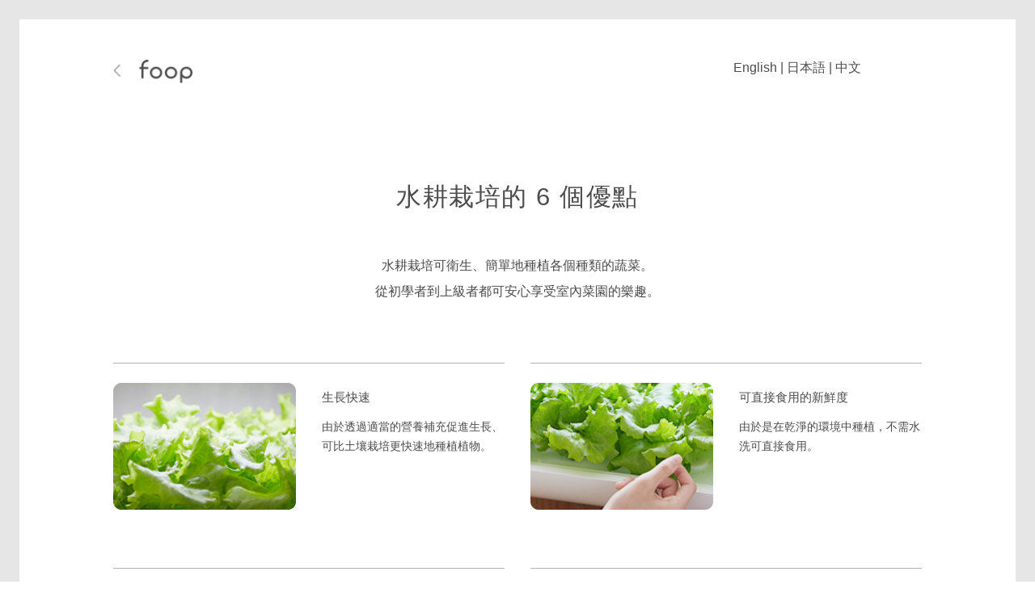

--- FILE ---
content_type: text/html; charset=utf-8
request_url: https://foop.cestec.jp/zh/merits
body_size: 3452
content:
<!DOCTYPE html><html prefix="og: http://ogp.me/ns# fb: http://ogp.me/ns/fb#"><title>水耕栽培的 6 個優點 |  IoT Hydroponic Machine「foop」</title>
<link rel="icon" href="https://foop.cestec.jp/favicon.ico" type="image/x-icon" />
<meta name="description" content="水耕栽培可衛生、簡單地種植各個種類的蔬菜。從初學者到上級者都可安心享受室內菜園的樂趣。" />
<meta name="keywords" content="foop, 水耕栽培, 室内菜園" />
<meta property="og:url" content="https://foop.cestec.jp/zh/merits" />
<meta property="og:image" content="https://foop.cestec.jp/img/og-image.jpg" />
<meta property="og:title" content="水耕栽培的 6 個優點" />
<meta property="og:description" content="水耕栽培可衛生、簡單地種植各個種類的蔬菜。從初學者到上級者都可安心享受室內菜園的樂趣。" />
<meta property="og:type" content="article" />
<meta property="og:site_name" content="foop" />
<meta name="twitter:card" content="summary_large_image" />
<meta name="twitter:title" content="水耕栽培的 6 個優點" />
<meta name="twitter:description" content="水耕栽培可衛生、簡單地種植各個種類的蔬菜。從初學者到上級者都可安心享受室內菜園的樂趣。" />
<meta name="twitter:image" content="https://foop.cestec.jp/img/og-image.jpg" />
<meta name="twitter:url" content="https://foop.cestec.jp/zh/merits" /><meta content="width=device-width, initial-scale=1, maximum-scale=1, user-scalable=no" name="viewport" /><meta charset="utf-8" /><meta content="IE=Edge,chrome=1" http-equiv="X-UA-Compatible" /><link rel="stylesheet" media="all" href="/assets/application-999e729d241a8a5962929cf93e404915149ede6e7e7ab2cad181d8023201490f.css" data-turbolinks-track="true" /><link href="/apple-touch-icon.png" rel="apple-touch-icon" /><script>var amazon_login_ready = false;
function getURLParameter(name, source) {
  return decodeURIComponent((new RegExp('[?|&|#]' + name + '=' +
    '([^&]+?)(&|#|;|$)').exec(source) || [, ""])[1].replace(/\+/g, '%20')) || null;
}
window.onAmazonLoginReady = function() {
  var accessToken = getURLParameter("access_token", location.hash);
  accessToken = getURLParameter("access_token", location.href);

  amazon_login_ready = true;

  amazon.Login.setClientId("amzn1.application-oa2-client.f6602ca2ec1946e3a3cc315a25e8fbb2");
  if (accessToken) {
    $.get("/users/login/amazon/callback.json", {access_token: accessToken},  function(data){
    })
  }
}</script><script src="https://static-fe.payments-amazon.com/OffAmazonPayments/jp/lpa/js/Widgets.js"></script><meta name="csrf-param" content="authenticity_token" />
<meta name="csrf-token" content="IZvELNzYjjRQyIkw3rVn3D68TVqATip5Ey454Gcv23ECJl4dFIz7vhE9aLE+EY2JuNwp5FcRrNvuerLSZW7aIA==" />
<!-- Google tag (gtag.js) -->
<script async src="https://www.googletagmanager.com/gtag/js?id=G- HE38BXEMZH"></script>
<script>
window.dataLayer = window.dataLayer || []; function gtag(){dataLayer.push(arguments);}
gtag('js', new Date());
gtag('config', 'G-HE38BXEMZH'); </script>
<!-- Facebook Pixel Code -->
<script type="text/javascript" data-turbolinks-eval=always>
!function(f,b,e,v,n,t,s){if(f.fbq)return;n=f.fbq=function(){n.callMethod?
n.callMethod.apply(n,arguments):n.queue.push(arguments)};if(!f._fbq)f._fbq=n;
n.push=n;n.loaded=!0;n.version='2.0';n.queue=[];t=b.createElement(e);t.async=!0;
t.src=v;s=b.getElementsByTagName(e)[0];s.parentNode.insertBefore(t,s)}(window,
document,'script','https://connect.facebook.net/en_US/fbevents.js');
fbq('init', '1719199718326288'); // Insert your pixel ID here.
fbq('track', 'PageView');
</script>
<noscript><img height="1" width="1" style="display:none"
src="https://www.facebook.com/tr?id=1719199718326288&ev=PageView&noscript=1"
/></noscript>
<!-- DO NOT MODIFY -->
<!-- End Facebook Pixel Code -->
<body class="pages show" lang="zh"><div id="fb-root"></div>
<script>(function(d, s, id) {
  var js, fjs = d.getElementsByTagName(s)[0];
  if (d.getElementById(id)) return;
  js = d.createElement(s); js.id = id;
  js.src = "//connect.facebook.net/ja_JP/sdk.js#xfbml=1&version=v2.5&appId=500483343487520";
  fjs.parentNode.insertBefore(js, fjs);
}(document, 'script', 'facebook-jssdk'));</script><div id="page-wrapper"><div class="page-top" id="page-top" style="display: none"><a href="#page-wrapper"></a></div><header id="page-header"><h1><a class="close-single" href="/?locale=zh"><img alt="foop" src="/img/logo.png" /></a></h1><div class="pre-order"></div><div class="translation"><a class="language" href="/en/merits/">English</a>&nbsp;|&nbsp;<a class="language" href="/ja/merits/">日本語</a>&nbsp;|&nbsp;<a class="language" href="/zh/merits/">中文</a></div></header><article id="page-content"><div class="content-wrapper"><h1 class="page-title h1">水耕栽培的 6 個優點</h1><p class="page-lead">水耕栽培可衛生、簡單地種植各個種類的蔬菜。<br />從初學者到上級者都可安心享受室內菜園的樂趣。</p><ul class="clearfix" style="margin-right: -3.2%"><li><div class="thumb"><img alt="生長快速" src="/img/merits_1.jpg" /></div><h2 class="h2_en">生長快速</h2><p class="subcopy">由於透過適當的營養補充促進生長、可比土壤栽培更快速地種植植物。</p></li><li><div class="thumb"><img alt="可直接食用的新鮮度" src="/img/merits_2.jpg" /></div><h2 class="h2_en">可直接食用的新鮮度</h2><p class="subcopy">由於是在乾淨的環境中種植，不需水洗可直接食用。</p></li><li><div class="thumb"><img alt="不受天候的影響" src="/img/merits_3.jpg" /></div><h2 class="h2_en">不受天候的影響</h2><p class="subcopy">不會依天候而影響成長、可在一定的環境中種植植物。</p></li><li><div class="thumb"><img alt="清潔簡單" src="/img/merits_4.jpg" /></div><h2 class="h2_en">清潔簡單</h2><p class="subcopy">由於可拉出托盤使用水洗清潔、可隨時保持乾淨的環境。</p></li><li><div class="thumb"><img alt="不需花費時間與精力" src="/img/merits_5.jpg" /></div><h2 class="h2_en">不需花費時間與精力</h2><p class="subcopy">只需水與液體肥料即可種植、不需要鏟子之類的園藝用品。</p></li><li><div class="thumb thumb_en"><img alt="可以只收穫所需份量、因此相當經濟實惠" src="/img/merits_6.jpg" /></div><h2 class="h2_en">可以只收穫所需份量、因此相當經濟實惠</h2><p class="subcopy">可以只使用料理所需的份量、因此不會造成浪費、相當經濟實惠。</p></li></ul><p class="page-lead" style="margin-top: 30px">※關於 foop 本體的放置地點、有一些不推薦的環境。請連繫我們進一步了解詳情。</p></div><div class="back-home"><a class="close-single" href="/?locale=zh">home</a></div></article></div><script src="/js/vendor/modernizr-2.8.3-respond-1.4.2.min.js"></script>
<script src="//ajax.googleapis.com/ajax/libs/jquery/1.11.2/jquery.min.js"></script>
<script>window.jQuery || document.write('<script src="/js/vendor/jquery-1.11.2.min.js"><\/script>')</script>
<script src="//cdnjs.cloudflare.com/ajax/libs/jquery-easing/1.3/jquery.easing.min.js"></script>
<script>window.jQuery || document.write('<script src="/js/vendor/jquery.easing.min.js"><\/script>')</script>
<script src="/js/vendor/imagesloaded.pkgd.min.js"></script>
<script src="/js/vendor/jquery.touchSwipe.min.js"></script>
<script src="/js/main.js"></script>
<script src="/vendor/sweetalert/sweetalert.min.js"></script>
<script src="/js/flash_to_swl.js"></script>
<script src="/js/vendor/bootstrap.min.js"></script>
<script src="/js/vendor/jquery.simplePagination.js"></script>
</body></html>

--- FILE ---
content_type: text/css
request_url: https://foop.cestec.jp/assets/application-999e729d241a8a5962929cf93e404915149ede6e7e7ab2cad181d8023201490f.css
body_size: 616960
content:
/*!
 * Bootstrap v3.3.6 (http://getbootstrap.com)
 * Copyright 2011-2015 Twitter, Inc.
 * Licensed under MIT (https://github.com/twbs/bootstrap/blob/master/LICENSE)
 *//*! normalize.css v3.0.3 | MIT License | github.com/necolas/normalize.css */@import url(//fonts.googleapis.com/earlyaccess/notosansjapanese.css);@import url(//fonts.googleapis.com/earlyaccess/notosanstc.css);html{font-family:sans-serif;-ms-text-size-adjust:100%;-webkit-text-size-adjust:100%}body{margin:0}article,aside,details,figcaption,figure,footer,header,hgroup,main,menu,nav,section,summary{display:block}audio,canvas,progress,video{display:inline-block;vertical-align:baseline}audio:not([controls]){display:none;height:0}[hidden],template{display:none}a{background-color:transparent}a:active,a:hover{outline:0}abbr[title]{border-bottom:1px dotted}b,strong{font-weight:bold}dfn{font-style:italic}h1{font-size:2em;margin:0.67em 0}mark{background:#ff0;color:#000}small{font-size:80%}sub,sup{font-size:75%;line-height:0;position:relative;vertical-align:baseline}sup{top:-0.5em}sub{bottom:-0.25em}img{border:0}svg:not(:root){overflow:hidden}figure{margin:1em 40px}hr{box-sizing:content-box;height:0}pre{overflow:auto}code,kbd,pre,samp{font-family:monospace, monospace;font-size:1em}button,input,optgroup,select,textarea{color:inherit;font:inherit;margin:0}button{overflow:visible}button,select{text-transform:none}button,html input[type="button"],input[type="reset"],input[type="submit"]{-webkit-appearance:button;cursor:pointer}button[disabled],html input[disabled]{cursor:default}button::-moz-focus-inner,input::-moz-focus-inner{border:0;padding:0}input{line-height:normal}input[type="checkbox"],input[type="radio"]{box-sizing:border-box;padding:0}input[type="number"]::-webkit-inner-spin-button,input[type="number"]::-webkit-outer-spin-button{height:auto}input[type="search"]{-webkit-appearance:textfield;box-sizing:content-box}input[type="search"]::-webkit-search-cancel-button,input[type="search"]::-webkit-search-decoration{-webkit-appearance:none}fieldset{border:1px solid #c0c0c0;margin:0 2px;padding:0.35em 0.625em 0.75em}legend{border:0;padding:0}textarea{overflow:auto}optgroup{font-weight:bold}table{border-collapse:collapse;border-spacing:0}td,th{padding:0}/*! Source: https://github.com/h5bp/html5-boilerplate/blob/master/src/css/main.css */@media print{*,*:before,*:after{background:transparent !important;color:#000 !important;box-shadow:none !important;text-shadow:none !important}a,a:visited{text-decoration:underline}a[href]:after{content:" (" attr(href) ")"}abbr[title]:after{content:" (" attr(title) ")"}a[href^="#"]:after,a[href^="javascript:"]:after{content:""}pre,blockquote{border:1px solid #999;page-break-inside:avoid}thead{display:table-header-group}tr,img{page-break-inside:avoid}img{max-width:100% !important}p,h2,h3{orphans:3;widows:3}h2,h3{page-break-after:avoid}.navbar{display:none}.btn>.caret,.dropup>.btn>.caret{border-top-color:#000 !important}.label{border:1px solid #000}.table{border-collapse:collapse !important}.table td,.table th{background-color:#fff !important}.table-bordered th,.table-bordered td{border:1px solid #ddd !important}}@font-face{font-family:'Glyphicons Halflings';src:url("/assets/bootstrap/glyphicons-halflings-regular-13634da87d9e23f8c3ed9108ce1724d183a39ad072e73e1b3d8cbf646d2d0407.eot");src:url("/assets/bootstrap/glyphicons-halflings-regular-13634da87d9e23f8c3ed9108ce1724d183a39ad072e73e1b3d8cbf646d2d0407.eot?#iefix") format("embedded-opentype"),url("/assets/bootstrap/glyphicons-halflings-regular-fe185d11a49676890d47bb783312a0cda5a44c4039214094e7957b4c040ef11c.woff2") format("woff2"),url("/assets/bootstrap/glyphicons-halflings-regular-a26394f7ede100ca118eff2eda08596275a9839b959c226e15439557a5a80742.woff") format("woff"),url("/assets/bootstrap/glyphicons-halflings-regular-e395044093757d82afcb138957d06a1ea9361bdcf0b442d06a18a8051af57456.ttf") format("truetype"),url("/assets/bootstrap/glyphicons-halflings-regular-42f60659d265c1a3c30f9fa42abcbb56bd4a53af4d83d316d6dd7a36903c43e5.svg#glyphicons_halflingsregular") format("svg")}.glyphicon{position:relative;top:1px;display:inline-block;font-family:'Glyphicons Halflings';font-style:normal;font-weight:normal;line-height:1;-webkit-font-smoothing:antialiased;-moz-osx-font-smoothing:grayscale}.glyphicon-asterisk:before{content:"\002a"}.glyphicon-plus:before{content:"\002b"}.glyphicon-euro:before,.glyphicon-eur:before{content:"\20ac"}.glyphicon-minus:before{content:"\2212"}.glyphicon-cloud:before{content:"\2601"}.glyphicon-envelope:before{content:"\2709"}.glyphicon-pencil:before{content:"\270f"}.glyphicon-glass:before{content:"\e001"}.glyphicon-music:before{content:"\e002"}.glyphicon-search:before{content:"\e003"}.glyphicon-heart:before{content:"\e005"}.glyphicon-star:before{content:"\e006"}.glyphicon-star-empty:before{content:"\e007"}.glyphicon-user:before{content:"\e008"}.glyphicon-film:before{content:"\e009"}.glyphicon-th-large:before{content:"\e010"}.glyphicon-th:before{content:"\e011"}.glyphicon-th-list:before{content:"\e012"}.glyphicon-ok:before{content:"\e013"}.glyphicon-remove:before{content:"\e014"}.glyphicon-zoom-in:before{content:"\e015"}.glyphicon-zoom-out:before{content:"\e016"}.glyphicon-off:before{content:"\e017"}.glyphicon-signal:before{content:"\e018"}.glyphicon-cog:before{content:"\e019"}.glyphicon-trash:before{content:"\e020"}.glyphicon-home:before{content:"\e021"}.glyphicon-file:before{content:"\e022"}.glyphicon-time:before{content:"\e023"}.glyphicon-road:before{content:"\e024"}.glyphicon-download-alt:before{content:"\e025"}.glyphicon-download:before{content:"\e026"}.glyphicon-upload:before{content:"\e027"}.glyphicon-inbox:before{content:"\e028"}.glyphicon-play-circle:before{content:"\e029"}.glyphicon-repeat:before{content:"\e030"}.glyphicon-refresh:before{content:"\e031"}.glyphicon-list-alt:before{content:"\e032"}.glyphicon-lock:before{content:"\e033"}.glyphicon-flag:before{content:"\e034"}.glyphicon-headphones:before{content:"\e035"}.glyphicon-volume-off:before{content:"\e036"}.glyphicon-volume-down:before{content:"\e037"}.glyphicon-volume-up:before{content:"\e038"}.glyphicon-qrcode:before{content:"\e039"}.glyphicon-barcode:before{content:"\e040"}.glyphicon-tag:before{content:"\e041"}.glyphicon-tags:before{content:"\e042"}.glyphicon-book:before{content:"\e043"}.glyphicon-bookmark:before{content:"\e044"}.glyphicon-print:before{content:"\e045"}.glyphicon-camera:before{content:"\e046"}.glyphicon-font:before{content:"\e047"}.glyphicon-bold:before{content:"\e048"}.glyphicon-italic:before{content:"\e049"}.glyphicon-text-height:before{content:"\e050"}.glyphicon-text-width:before{content:"\e051"}.glyphicon-align-left:before{content:"\e052"}.glyphicon-align-center:before{content:"\e053"}.glyphicon-align-right:before{content:"\e054"}.glyphicon-align-justify:before{content:"\e055"}.glyphicon-list:before{content:"\e056"}.glyphicon-indent-left:before{content:"\e057"}.glyphicon-indent-right:before{content:"\e058"}.glyphicon-facetime-video:before{content:"\e059"}.glyphicon-picture:before{content:"\e060"}.glyphicon-map-marker:before{content:"\e062"}.glyphicon-adjust:before{content:"\e063"}.glyphicon-tint:before{content:"\e064"}.glyphicon-edit:before{content:"\e065"}.glyphicon-share:before{content:"\e066"}.glyphicon-check:before{content:"\e067"}.glyphicon-move:before{content:"\e068"}.glyphicon-step-backward:before{content:"\e069"}.glyphicon-fast-backward:before{content:"\e070"}.glyphicon-backward:before{content:"\e071"}.glyphicon-play:before{content:"\e072"}.glyphicon-pause:before{content:"\e073"}.glyphicon-stop:before{content:"\e074"}.glyphicon-forward:before{content:"\e075"}.glyphicon-fast-forward:before{content:"\e076"}.glyphicon-step-forward:before{content:"\e077"}.glyphicon-eject:before{content:"\e078"}.glyphicon-chevron-left:before{content:"\e079"}.glyphicon-chevron-right:before{content:"\e080"}.glyphicon-plus-sign:before{content:"\e081"}.glyphicon-minus-sign:before{content:"\e082"}.glyphicon-remove-sign:before{content:"\e083"}.glyphicon-ok-sign:before{content:"\e084"}.glyphicon-question-sign:before{content:"\e085"}.glyphicon-info-sign:before{content:"\e086"}.glyphicon-screenshot:before{content:"\e087"}.glyphicon-remove-circle:before{content:"\e088"}.glyphicon-ok-circle:before{content:"\e089"}.glyphicon-ban-circle:before{content:"\e090"}.glyphicon-arrow-left:before{content:"\e091"}.glyphicon-arrow-right:before{content:"\e092"}.glyphicon-arrow-up:before{content:"\e093"}.glyphicon-arrow-down:before{content:"\e094"}.glyphicon-share-alt:before{content:"\e095"}.glyphicon-resize-full:before{content:"\e096"}.glyphicon-resize-small:before{content:"\e097"}.glyphicon-exclamation-sign:before{content:"\e101"}.glyphicon-gift:before{content:"\e102"}.glyphicon-leaf:before{content:"\e103"}.glyphicon-fire:before{content:"\e104"}.glyphicon-eye-open:before{content:"\e105"}.glyphicon-eye-close:before{content:"\e106"}.glyphicon-warning-sign:before{content:"\e107"}.glyphicon-plane:before{content:"\e108"}.glyphicon-calendar:before{content:"\e109"}.glyphicon-random:before{content:"\e110"}.glyphicon-comment:before{content:"\e111"}.glyphicon-magnet:before{content:"\e112"}.glyphicon-chevron-up:before{content:"\e113"}.glyphicon-chevron-down:before{content:"\e114"}.glyphicon-retweet:before{content:"\e115"}.glyphicon-shopping-cart:before{content:"\e116"}.glyphicon-folder-close:before{content:"\e117"}.glyphicon-folder-open:before{content:"\e118"}.glyphicon-resize-vertical:before{content:"\e119"}.glyphicon-resize-horizontal:before{content:"\e120"}.glyphicon-hdd:before{content:"\e121"}.glyphicon-bullhorn:before{content:"\e122"}.glyphicon-bell:before{content:"\e123"}.glyphicon-certificate:before{content:"\e124"}.glyphicon-thumbs-up:before{content:"\e125"}.glyphicon-thumbs-down:before{content:"\e126"}.glyphicon-hand-right:before{content:"\e127"}.glyphicon-hand-left:before{content:"\e128"}.glyphicon-hand-up:before{content:"\e129"}.glyphicon-hand-down:before{content:"\e130"}.glyphicon-circle-arrow-right:before{content:"\e131"}.glyphicon-circle-arrow-left:before{content:"\e132"}.glyphicon-circle-arrow-up:before{content:"\e133"}.glyphicon-circle-arrow-down:before{content:"\e134"}.glyphicon-globe:before{content:"\e135"}.glyphicon-wrench:before{content:"\e136"}.glyphicon-tasks:before{content:"\e137"}.glyphicon-filter:before{content:"\e138"}.glyphicon-briefcase:before{content:"\e139"}.glyphicon-fullscreen:before{content:"\e140"}.glyphicon-dashboard:before{content:"\e141"}.glyphicon-paperclip:before{content:"\e142"}.glyphicon-heart-empty:before{content:"\e143"}.glyphicon-link:before{content:"\e144"}.glyphicon-phone:before{content:"\e145"}.glyphicon-pushpin:before{content:"\e146"}.glyphicon-usd:before{content:"\e148"}.glyphicon-gbp:before{content:"\e149"}.glyphicon-sort:before{content:"\e150"}.glyphicon-sort-by-alphabet:before{content:"\e151"}.glyphicon-sort-by-alphabet-alt:before{content:"\e152"}.glyphicon-sort-by-order:before{content:"\e153"}.glyphicon-sort-by-order-alt:before{content:"\e154"}.glyphicon-sort-by-attributes:before{content:"\e155"}.glyphicon-sort-by-attributes-alt:before{content:"\e156"}.glyphicon-unchecked:before{content:"\e157"}.glyphicon-expand:before{content:"\e158"}.glyphicon-collapse-down:before{content:"\e159"}.glyphicon-collapse-up:before{content:"\e160"}.glyphicon-log-in:before{content:"\e161"}.glyphicon-flash:before{content:"\e162"}.glyphicon-log-out:before{content:"\e163"}.glyphicon-new-window:before{content:"\e164"}.glyphicon-record:before{content:"\e165"}.glyphicon-save:before{content:"\e166"}.glyphicon-open:before{content:"\e167"}.glyphicon-saved:before{content:"\e168"}.glyphicon-import:before{content:"\e169"}.glyphicon-export:before{content:"\e170"}.glyphicon-send:before{content:"\e171"}.glyphicon-floppy-disk:before{content:"\e172"}.glyphicon-floppy-saved:before{content:"\e173"}.glyphicon-floppy-remove:before{content:"\e174"}.glyphicon-floppy-save:before{content:"\e175"}.glyphicon-floppy-open:before{content:"\e176"}.glyphicon-credit-card:before{content:"\e177"}.glyphicon-transfer:before{content:"\e178"}.glyphicon-cutlery:before{content:"\e179"}.glyphicon-header:before{content:"\e180"}.glyphicon-compressed:before{content:"\e181"}.glyphicon-earphone:before{content:"\e182"}.glyphicon-phone-alt:before{content:"\e183"}.glyphicon-tower:before{content:"\e184"}.glyphicon-stats:before{content:"\e185"}.glyphicon-sd-video:before{content:"\e186"}.glyphicon-hd-video:before{content:"\e187"}.glyphicon-subtitles:before{content:"\e188"}.glyphicon-sound-stereo:before{content:"\e189"}.glyphicon-sound-dolby:before{content:"\e190"}.glyphicon-sound-5-1:before{content:"\e191"}.glyphicon-sound-6-1:before{content:"\e192"}.glyphicon-sound-7-1:before{content:"\e193"}.glyphicon-copyright-mark:before{content:"\e194"}.glyphicon-registration-mark:before{content:"\e195"}.glyphicon-cloud-download:before{content:"\e197"}.glyphicon-cloud-upload:before{content:"\e198"}.glyphicon-tree-conifer:before{content:"\e199"}.glyphicon-tree-deciduous:before{content:"\e200"}.glyphicon-cd:before{content:"\e201"}.glyphicon-save-file:before{content:"\e202"}.glyphicon-open-file:before{content:"\e203"}.glyphicon-level-up:before{content:"\e204"}.glyphicon-copy:before{content:"\e205"}.glyphicon-paste:before{content:"\e206"}.glyphicon-alert:before{content:"\e209"}.glyphicon-equalizer:before{content:"\e210"}.glyphicon-king:before{content:"\e211"}.glyphicon-queen:before{content:"\e212"}.glyphicon-pawn:before{content:"\e213"}.glyphicon-bishop:before{content:"\e214"}.glyphicon-knight:before{content:"\e215"}.glyphicon-baby-formula:before{content:"\e216"}.glyphicon-tent:before{content:"\26fa"}.glyphicon-blackboard:before{content:"\e218"}.glyphicon-bed:before{content:"\e219"}.glyphicon-apple:before{content:"\f8ff"}.glyphicon-erase:before{content:"\e221"}.glyphicon-hourglass:before{content:"\231b"}.glyphicon-lamp:before{content:"\e223"}.glyphicon-duplicate:before{content:"\e224"}.glyphicon-piggy-bank:before{content:"\e225"}.glyphicon-scissors:before{content:"\e226"}.glyphicon-bitcoin:before{content:"\e227"}.glyphicon-btc:before{content:"\e227"}.glyphicon-xbt:before{content:"\e227"}.glyphicon-yen:before{content:"\00a5"}.glyphicon-jpy:before{content:"\00a5"}.glyphicon-ruble:before{content:"\20bd"}.glyphicon-rub:before{content:"\20bd"}.glyphicon-scale:before{content:"\e230"}.glyphicon-ice-lolly:before{content:"\e231"}.glyphicon-ice-lolly-tasted:before{content:"\e232"}.glyphicon-education:before{content:"\e233"}.glyphicon-option-horizontal:before{content:"\e234"}.glyphicon-option-vertical:before{content:"\e235"}.glyphicon-menu-hamburger:before{content:"\e236"}.glyphicon-modal-window:before{content:"\e237"}.glyphicon-oil:before{content:"\e238"}.glyphicon-grain:before{content:"\e239"}.glyphicon-sunglasses:before{content:"\e240"}.glyphicon-text-size:before{content:"\e241"}.glyphicon-text-color:before{content:"\e242"}.glyphicon-text-background:before{content:"\e243"}.glyphicon-object-align-top:before{content:"\e244"}.glyphicon-object-align-bottom:before{content:"\e245"}.glyphicon-object-align-horizontal:before{content:"\e246"}.glyphicon-object-align-left:before{content:"\e247"}.glyphicon-object-align-vertical:before{content:"\e248"}.glyphicon-object-align-right:before{content:"\e249"}.glyphicon-triangle-right:before{content:"\e250"}.glyphicon-triangle-left:before{content:"\e251"}.glyphicon-triangle-bottom:before{content:"\e252"}.glyphicon-triangle-top:before{content:"\e253"}.glyphicon-console:before{content:"\e254"}.glyphicon-superscript:before{content:"\e255"}.glyphicon-subscript:before{content:"\e256"}.glyphicon-menu-left:before{content:"\e257"}.glyphicon-menu-right:before{content:"\e258"}.glyphicon-menu-down:before{content:"\e259"}.glyphicon-menu-up:before{content:"\e260"}*{-webkit-box-sizing:border-box;-moz-box-sizing:border-box;box-sizing:border-box}*:before,*:after{-webkit-box-sizing:border-box;-moz-box-sizing:border-box;box-sizing:border-box}html{font-size:10px;-webkit-tap-highlight-color:transparent}body{font-family:"Helvetica Neue", Helvetica, Arial, sans-serif;font-size:14px;line-height:1.42857143;color:#333333;background-color:#fff}input,button,select,textarea{font-family:inherit;font-size:inherit;line-height:inherit}a{color:#337ab7;text-decoration:none}a:hover,a:focus{color:#23527c;text-decoration:underline}a:focus{outline:thin dotted;outline:5px auto -webkit-focus-ring-color;outline-offset:-2px}figure{margin:0}img{vertical-align:middle}.img-responsive{display:block;max-width:100%;height:auto}.img-rounded{border-radius:6px}.img-thumbnail{padding:4px;line-height:1.42857143;background-color:#fff;border:1px solid #ddd;border-radius:4px;-webkit-transition:all 0.2s ease-in-out;-o-transition:all 0.2s ease-in-out;transition:all 0.2s ease-in-out;display:inline-block;max-width:100%;height:auto}.img-circle{border-radius:50%}hr{margin-top:20px;margin-bottom:20px;border:0;border-top:1px solid #eeeeee}.sr-only{position:absolute;width:1px;height:1px;margin:-1px;padding:0;overflow:hidden;clip:rect(0, 0, 0, 0);border:0}.sr-only-focusable:active,.sr-only-focusable:focus{position:static;width:auto;height:auto;margin:0;overflow:visible;clip:auto}[role="button"]{cursor:pointer}h1,h2,h3,h4,h5,h6,.h1,.h2,.h3,.h4,.h5,.h6{font-family:inherit;font-weight:500;line-height:1.1;color:inherit}h1 small,h1 .small,h2 small,h2 .small,h3 small,h3 .small,h4 small,h4 .small,h5 small,h5 .small,h6 small,h6 .small,.h1 small,.h1 .small,.h2 small,.h2 .small,.h3 small,.h3 .small,.h4 small,.h4 .small,.h5 small,.h5 .small,.h6 small,.h6 .small{font-weight:normal;line-height:1;color:#777777}h1,.h1,h2,.h2,h3,.h3{margin-top:20px;margin-bottom:10px}h1 small,h1 .small,.h1 small,.h1 .small,h2 small,h2 .small,.h2 small,.h2 .small,h3 small,h3 .small,.h3 small,.h3 .small{font-size:65%}h4,.h4,h5,.h5,h6,.h6{margin-top:10px;margin-bottom:10px}h4 small,h4 .small,.h4 small,.h4 .small,h5 small,h5 .small,.h5 small,.h5 .small,h6 small,h6 .small,.h6 small,.h6 .small{font-size:75%}h1,.h1{font-size:36px}h2,.h2{font-size:30px}h3,.h3{font-size:24px}h4,.h4{font-size:18px}h5,.h5{font-size:14px}h6,.h6{font-size:12px}p{margin:0 0 10px}.lead{margin-bottom:20px;font-size:16px;font-weight:300;line-height:1.4}@media (min-width: 768px){.lead{font-size:21px}}small,.small{font-size:85%}mark,.mark{background-color:#fcf8e3;padding:.2em}.text-left{text-align:left}.text-right{text-align:right}.text-center{text-align:center}.text-justify{text-align:justify}.text-nowrap{white-space:nowrap}.text-lowercase{text-transform:lowercase}.text-uppercase,.initialism{text-transform:uppercase}.text-capitalize{text-transform:capitalize}.text-muted{color:#777777}.text-primary{color:#337ab7}a.text-primary:hover,a.text-primary:focus{color:#286090}.text-success{color:#3c763d}a.text-success:hover,a.text-success:focus{color:#2b542c}.text-info{color:#31708f}a.text-info:hover,a.text-info:focus{color:#245269}.text-warning{color:#8a6d3b}a.text-warning:hover,a.text-warning:focus{color:#66512c}.text-danger{color:#a94442}a.text-danger:hover,a.text-danger:focus{color:#843534}.bg-primary{color:#fff}.bg-primary{background-color:#337ab7}a.bg-primary:hover,a.bg-primary:focus{background-color:#286090}.bg-success{background-color:#dff0d8}a.bg-success:hover,a.bg-success:focus{background-color:#c1e2b3}.bg-info{background-color:#d9edf7}a.bg-info:hover,a.bg-info:focus{background-color:#afd9ee}.bg-warning{background-color:#fcf8e3}a.bg-warning:hover,a.bg-warning:focus{background-color:#f7ecb5}.bg-danger{background-color:#f2dede}a.bg-danger:hover,a.bg-danger:focus{background-color:#e4b9b9}.page-header{padding-bottom:9px;margin:40px 0 20px;border-bottom:1px solid #eeeeee}ul,ol{margin-top:0;margin-bottom:10px}ul ul,ul ol,ol ul,ol ol{margin-bottom:0}.list-unstyled{padding-left:0;list-style:none}.list-inline{padding-left:0;list-style:none;margin-left:-5px}.list-inline>li{display:inline-block;padding-left:5px;padding-right:5px}dl{margin-top:0;margin-bottom:20px}dt,dd{line-height:1.42857143}dt{font-weight:bold}dd{margin-left:0}.dl-horizontal dd:before,.dl-horizontal dd:after{content:" ";display:table}.dl-horizontal dd:after{clear:both}@media (min-width: 768px){.dl-horizontal dt{float:left;width:160px;clear:left;text-align:right;overflow:hidden;text-overflow:ellipsis;white-space:nowrap}.dl-horizontal dd{margin-left:180px}}abbr[title],abbr[data-original-title]{cursor:help;border-bottom:1px dotted #777777}.initialism{font-size:90%}blockquote{padding:10px 20px;margin:0 0 20px;font-size:17.5px;border-left:5px solid #eeeeee}blockquote p:last-child,blockquote ul:last-child,blockquote ol:last-child{margin-bottom:0}blockquote footer,blockquote small,blockquote .small{display:block;font-size:80%;line-height:1.42857143;color:#777777}blockquote footer:before,blockquote small:before,blockquote .small:before{content:'\2014 \00A0'}.blockquote-reverse,blockquote.pull-right{padding-right:15px;padding-left:0;border-right:5px solid #eeeeee;border-left:0;text-align:right}.blockquote-reverse footer:before,.blockquote-reverse small:before,.blockquote-reverse .small:before,blockquote.pull-right footer:before,blockquote.pull-right small:before,blockquote.pull-right .small:before{content:''}.blockquote-reverse footer:after,.blockquote-reverse small:after,.blockquote-reverse .small:after,blockquote.pull-right footer:after,blockquote.pull-right small:after,blockquote.pull-right .small:after{content:'\00A0 \2014'}address{margin-bottom:20px;font-style:normal;line-height:1.42857143}code,kbd,pre,samp{font-family:Menlo, Monaco, Consolas, "Courier New", monospace}code{padding:2px 4px;font-size:90%;color:#c7254e;background-color:#f9f2f4;border-radius:4px}kbd{padding:2px 4px;font-size:90%;color:#fff;background-color:#333;border-radius:3px;box-shadow:inset 0 -1px 0 rgba(0,0,0,0.25)}kbd kbd{padding:0;font-size:100%;font-weight:bold;box-shadow:none}pre{display:block;padding:9.5px;margin:0 0 10px;font-size:13px;line-height:1.42857143;word-break:break-all;word-wrap:break-word;color:#333333;background-color:#f5f5f5;border:1px solid #ccc;border-radius:4px}pre code{padding:0;font-size:inherit;color:inherit;white-space:pre-wrap;background-color:transparent;border-radius:0}.pre-scrollable{max-height:340px;overflow-y:scroll}.container{margin-right:auto;margin-left:auto;padding-left:15px;padding-right:15px}.container:before,.container:after{content:" ";display:table}.container:after{clear:both}@media (min-width: 768px){.container{width:750px}}@media (min-width: 992px){.container{width:970px}}@media (min-width: 1200px){.container{width:1170px}}.container-fluid{margin-right:auto;margin-left:auto;padding-left:15px;padding-right:15px}.container-fluid:before,.container-fluid:after{content:" ";display:table}.container-fluid:after{clear:both}.row,.main-content,body.orders .order-container .order-info,body.orders .order-container .address-info,body.orders .order-container .detail,body.sale1_orders .order-container .order-info,body.sale1_orders .order-container .address-info,body.sale1_orders .order-container .detail{margin-left:-15px;margin-right:-15px}.row:before,.main-content:before,body.orders .order-container .order-info:before,body.orders .order-container .address-info:before,body.orders .order-container .detail:before,body.sale1_orders .order-container .order-info:before,body.sale1_orders .order-container .address-info:before,body.sale1_orders .order-container .detail:before,.row:after,.main-content:after,body.orders .order-container .order-info:after,body.orders .order-container .address-info:after,body.orders .order-container .detail:after,body.sale1_orders .order-container .order-info:after,body.sale1_orders .order-container .address-info:after,body.sale1_orders .order-container .detail:after{content:" ";display:table}.row:after,.main-content:after,body.orders .order-container .order-info:after,body.orders .order-container .address-info:after,body.orders .order-container .detail:after,body.sale1_orders .order-container .order-info:after,body.sale1_orders .order-container .address-info:after,body.sale1_orders .order-container .detail:after{clear:both}.col-xs-1,.col-sm-1,.col-md-1,.col-lg-1,.col-xs-2,.col-sm-2,.col-md-2,.col-lg-2,.col-xs-3,.col-sm-3,body.orders .order-container .order-info .col-name,body.orders .order-container .address-info .col-name,body.orders .order-container .detail .col-name,body.sale1_orders .order-container .order-info .col-name,body.sale1_orders .order-container .address-info .col-name,body.sale1_orders .order-container .detail .col-name,.col-md-3,.col-lg-3,.col-xs-4,.col-sm-4,.col-md-4,.col-lg-4,.col-xs-5,body.orders .order-container .order-info .col-name,body.orders .order-container .address-info .col-name,body.orders .order-container .detail .col-name,body.sale1_orders .order-container .order-info .col-name,body.sale1_orders .order-container .address-info .col-name,body.sale1_orders .order-container .detail .col-name,.col-sm-5,.col-md-5,.col-lg-5,.col-xs-6,.col-sm-6,.col-md-6,.col-lg-6,.col-xs-7,body.orders .order-container .order-info .col-value,body.orders .order-container .address-info .col-value,body.orders .order-container .detail .col-value,body.sale1_orders .order-container .order-info .col-value,body.sale1_orders .order-container .address-info .col-value,body.sale1_orders .order-container .detail .col-value,.col-sm-7,.col-md-7,.col-lg-7,.col-xs-8,.col-sm-8,.col-md-8,.col-lg-8,.col-xs-9,.col-sm-9,body.orders .order-container .order-info .col-value,body.orders .order-container .address-info .col-value,body.orders .order-container .detail .col-value,body.sale1_orders .order-container .order-info .col-value,body.sale1_orders .order-container .address-info .col-value,body.sale1_orders .order-container .detail .col-value,.col-md-9,.col-lg-9,.col-xs-10,.col-sm-10,.col-md-10,.col-lg-10,.col-xs-11,.col-sm-11,.col-md-11,.col-lg-11,.col-xs-12,.col-sm-12,.col-md-12,.col-lg-12{position:relative;min-height:1px;padding-left:15px;padding-right:15px}.col-xs-1,.col-xs-2,.col-xs-3,.col-xs-4,.col-xs-5,body.orders .order-container .order-info .col-name,body.orders .order-container .address-info .col-name,body.orders .order-container .detail .col-name,body.sale1_orders .order-container .order-info .col-name,body.sale1_orders .order-container .address-info .col-name,body.sale1_orders .order-container .detail .col-name,.col-xs-6,.col-xs-7,body.orders .order-container .order-info .col-value,body.orders .order-container .address-info .col-value,body.orders .order-container .detail .col-value,body.sale1_orders .order-container .order-info .col-value,body.sale1_orders .order-container .address-info .col-value,body.sale1_orders .order-container .detail .col-value,.col-xs-8,.col-xs-9,.col-xs-10,.col-xs-11,.col-xs-12{float:left}.col-xs-1{width:8.33333333%}.col-xs-2{width:16.66666667%}.col-xs-3{width:25%}.col-xs-4{width:33.33333333%}.col-xs-5,body.orders .order-container .order-info .col-name,body.orders .order-container .address-info .col-name,body.orders .order-container .detail .col-name,body.sale1_orders .order-container .order-info .col-name,body.sale1_orders .order-container .address-info .col-name,body.sale1_orders .order-container .detail .col-name{width:41.66666667%}.col-xs-6{width:50%}.col-xs-7,body.orders .order-container .order-info .col-value,body.orders .order-container .address-info .col-value,body.orders .order-container .detail .col-value,body.sale1_orders .order-container .order-info .col-value,body.sale1_orders .order-container .address-info .col-value,body.sale1_orders .order-container .detail .col-value{width:58.33333333%}.col-xs-8{width:66.66666667%}.col-xs-9{width:75%}.col-xs-10{width:83.33333333%}.col-xs-11{width:91.66666667%}.col-xs-12{width:100%}.col-xs-pull-0{right:auto}.col-xs-pull-1{right:8.33333333%}.col-xs-pull-2{right:16.66666667%}.col-xs-pull-3{right:25%}.col-xs-pull-4{right:33.33333333%}.col-xs-pull-5{right:41.66666667%}.col-xs-pull-6{right:50%}.col-xs-pull-7{right:58.33333333%}.col-xs-pull-8{right:66.66666667%}.col-xs-pull-9{right:75%}.col-xs-pull-10{right:83.33333333%}.col-xs-pull-11{right:91.66666667%}.col-xs-pull-12{right:100%}.col-xs-push-0{left:auto}.col-xs-push-1{left:8.33333333%}.col-xs-push-2{left:16.66666667%}.col-xs-push-3{left:25%}.col-xs-push-4{left:33.33333333%}.col-xs-push-5{left:41.66666667%}.col-xs-push-6{left:50%}.col-xs-push-7{left:58.33333333%}.col-xs-push-8{left:66.66666667%}.col-xs-push-9{left:75%}.col-xs-push-10{left:83.33333333%}.col-xs-push-11{left:91.66666667%}.col-xs-push-12{left:100%}.col-xs-offset-0{margin-left:0%}.col-xs-offset-1{margin-left:8.33333333%}.col-xs-offset-2{margin-left:16.66666667%}.col-xs-offset-3{margin-left:25%}.col-xs-offset-4{margin-left:33.33333333%}.col-xs-offset-5{margin-left:41.66666667%}.col-xs-offset-6{margin-left:50%}.col-xs-offset-7{margin-left:58.33333333%}.col-xs-offset-8{margin-left:66.66666667%}.col-xs-offset-9{margin-left:75%}.col-xs-offset-10{margin-left:83.33333333%}.col-xs-offset-11{margin-left:91.66666667%}.col-xs-offset-12{margin-left:100%}@media (min-width: 768px){.col-sm-1,.col-sm-2,.col-sm-3,body.orders .order-container .order-info .col-name,body.orders .order-container .address-info .col-name,body.orders .order-container .detail .col-name,body.sale1_orders .order-container .order-info .col-name,body.sale1_orders .order-container .address-info .col-name,body.sale1_orders .order-container .detail .col-name,.col-sm-4,.col-sm-5,.col-sm-6,.col-sm-7,.col-sm-8,.col-sm-9,body.orders .order-container .order-info .col-value,body.orders .order-container .address-info .col-value,body.orders .order-container .detail .col-value,body.sale1_orders .order-container .order-info .col-value,body.sale1_orders .order-container .address-info .col-value,body.sale1_orders .order-container .detail .col-value,.col-sm-10,.col-sm-11,.col-sm-12{float:left}.col-sm-1{width:8.33333333%}.col-sm-2{width:16.66666667%}.col-sm-3,body.orders .order-container .order-info .col-name,body.orders .order-container .address-info .col-name,body.orders .order-container .detail .col-name,body.sale1_orders .order-container .order-info .col-name,body.sale1_orders .order-container .address-info .col-name,body.sale1_orders .order-container .detail .col-name{width:25%}.col-sm-4{width:33.33333333%}.col-sm-5{width:41.66666667%}.col-sm-6{width:50%}.col-sm-7{width:58.33333333%}.col-sm-8{width:66.66666667%}.col-sm-9,body.orders .order-container .order-info .col-value,body.orders .order-container .address-info .col-value,body.orders .order-container .detail .col-value,body.sale1_orders .order-container .order-info .col-value,body.sale1_orders .order-container .address-info .col-value,body.sale1_orders .order-container .detail .col-value{width:75%}.col-sm-10{width:83.33333333%}.col-sm-11{width:91.66666667%}.col-sm-12{width:100%}.col-sm-pull-0{right:auto}.col-sm-pull-1{right:8.33333333%}.col-sm-pull-2{right:16.66666667%}.col-sm-pull-3{right:25%}.col-sm-pull-4{right:33.33333333%}.col-sm-pull-5{right:41.66666667%}.col-sm-pull-6{right:50%}.col-sm-pull-7{right:58.33333333%}.col-sm-pull-8{right:66.66666667%}.col-sm-pull-9{right:75%}.col-sm-pull-10{right:83.33333333%}.col-sm-pull-11{right:91.66666667%}.col-sm-pull-12{right:100%}.col-sm-push-0{left:auto}.col-sm-push-1{left:8.33333333%}.col-sm-push-2{left:16.66666667%}.col-sm-push-3{left:25%}.col-sm-push-4{left:33.33333333%}.col-sm-push-5{left:41.66666667%}.col-sm-push-6{left:50%}.col-sm-push-7{left:58.33333333%}.col-sm-push-8{left:66.66666667%}.col-sm-push-9{left:75%}.col-sm-push-10{left:83.33333333%}.col-sm-push-11{left:91.66666667%}.col-sm-push-12{left:100%}.col-sm-offset-0{margin-left:0%}.col-sm-offset-1{margin-left:8.33333333%}.col-sm-offset-2{margin-left:16.66666667%}.col-sm-offset-3{margin-left:25%}.col-sm-offset-4{margin-left:33.33333333%}.col-sm-offset-5{margin-left:41.66666667%}.col-sm-offset-6{margin-left:50%}.col-sm-offset-7{margin-left:58.33333333%}.col-sm-offset-8{margin-left:66.66666667%}.col-sm-offset-9{margin-left:75%}.col-sm-offset-10{margin-left:83.33333333%}.col-sm-offset-11{margin-left:91.66666667%}.col-sm-offset-12{margin-left:100%}}@media (min-width: 992px){.col-md-1,.col-md-2,.col-md-3,.col-md-4,.col-md-5,.col-md-6,.col-md-7,.col-md-8,.col-md-9,.col-md-10,.col-md-11,.col-md-12{float:left}.col-md-1{width:8.33333333%}.col-md-2{width:16.66666667%}.col-md-3{width:25%}.col-md-4{width:33.33333333%}.col-md-5{width:41.66666667%}.col-md-6{width:50%}.col-md-7{width:58.33333333%}.col-md-8{width:66.66666667%}.col-md-9{width:75%}.col-md-10{width:83.33333333%}.col-md-11{width:91.66666667%}.col-md-12{width:100%}.col-md-pull-0{right:auto}.col-md-pull-1{right:8.33333333%}.col-md-pull-2{right:16.66666667%}.col-md-pull-3{right:25%}.col-md-pull-4{right:33.33333333%}.col-md-pull-5{right:41.66666667%}.col-md-pull-6{right:50%}.col-md-pull-7{right:58.33333333%}.col-md-pull-8{right:66.66666667%}.col-md-pull-9{right:75%}.col-md-pull-10{right:83.33333333%}.col-md-pull-11{right:91.66666667%}.col-md-pull-12{right:100%}.col-md-push-0{left:auto}.col-md-push-1{left:8.33333333%}.col-md-push-2{left:16.66666667%}.col-md-push-3{left:25%}.col-md-push-4{left:33.33333333%}.col-md-push-5{left:41.66666667%}.col-md-push-6{left:50%}.col-md-push-7{left:58.33333333%}.col-md-push-8{left:66.66666667%}.col-md-push-9{left:75%}.col-md-push-10{left:83.33333333%}.col-md-push-11{left:91.66666667%}.col-md-push-12{left:100%}.col-md-offset-0{margin-left:0%}.col-md-offset-1{margin-left:8.33333333%}.col-md-offset-2{margin-left:16.66666667%}.col-md-offset-3{margin-left:25%}.col-md-offset-4{margin-left:33.33333333%}.col-md-offset-5{margin-left:41.66666667%}.col-md-offset-6{margin-left:50%}.col-md-offset-7{margin-left:58.33333333%}.col-md-offset-8{margin-left:66.66666667%}.col-md-offset-9{margin-left:75%}.col-md-offset-10{margin-left:83.33333333%}.col-md-offset-11{margin-left:91.66666667%}.col-md-offset-12{margin-left:100%}}@media (min-width: 1200px){.col-lg-1,.col-lg-2,.col-lg-3,.col-lg-4,.col-lg-5,.col-lg-6,.col-lg-7,.col-lg-8,.col-lg-9,.col-lg-10,.col-lg-11,.col-lg-12{float:left}.col-lg-1{width:8.33333333%}.col-lg-2{width:16.66666667%}.col-lg-3{width:25%}.col-lg-4{width:33.33333333%}.col-lg-5{width:41.66666667%}.col-lg-6{width:50%}.col-lg-7{width:58.33333333%}.col-lg-8{width:66.66666667%}.col-lg-9{width:75%}.col-lg-10{width:83.33333333%}.col-lg-11{width:91.66666667%}.col-lg-12{width:100%}.col-lg-pull-0{right:auto}.col-lg-pull-1{right:8.33333333%}.col-lg-pull-2{right:16.66666667%}.col-lg-pull-3{right:25%}.col-lg-pull-4{right:33.33333333%}.col-lg-pull-5{right:41.66666667%}.col-lg-pull-6{right:50%}.col-lg-pull-7{right:58.33333333%}.col-lg-pull-8{right:66.66666667%}.col-lg-pull-9{right:75%}.col-lg-pull-10{right:83.33333333%}.col-lg-pull-11{right:91.66666667%}.col-lg-pull-12{right:100%}.col-lg-push-0{left:auto}.col-lg-push-1{left:8.33333333%}.col-lg-push-2{left:16.66666667%}.col-lg-push-3{left:25%}.col-lg-push-4{left:33.33333333%}.col-lg-push-5{left:41.66666667%}.col-lg-push-6{left:50%}.col-lg-push-7{left:58.33333333%}.col-lg-push-8{left:66.66666667%}.col-lg-push-9{left:75%}.col-lg-push-10{left:83.33333333%}.col-lg-push-11{left:91.66666667%}.col-lg-push-12{left:100%}.col-lg-offset-0{margin-left:0%}.col-lg-offset-1{margin-left:8.33333333%}.col-lg-offset-2{margin-left:16.66666667%}.col-lg-offset-3{margin-left:25%}.col-lg-offset-4{margin-left:33.33333333%}.col-lg-offset-5{margin-left:41.66666667%}.col-lg-offset-6{margin-left:50%}.col-lg-offset-7{margin-left:58.33333333%}.col-lg-offset-8{margin-left:66.66666667%}.col-lg-offset-9{margin-left:75%}.col-lg-offset-10{margin-left:83.33333333%}.col-lg-offset-11{margin-left:91.66666667%}.col-lg-offset-12{margin-left:100%}}table{background-color:transparent}caption{padding-top:8px;padding-bottom:8px;color:#777777;text-align:left}th{text-align:left}.table{width:100%;max-width:100%;margin-bottom:20px}.table>thead>tr>th,.table>thead>tr>td,.table>tbody>tr>th,.table>tbody>tr>td,.table>tfoot>tr>th,.table>tfoot>tr>td{padding:8px;line-height:1.42857143;vertical-align:top;border-top:1px solid #ddd}.table>thead>tr>th{vertical-align:bottom;border-bottom:2px solid #ddd}.table>caption+thead>tr:first-child>th,.table>caption+thead>tr:first-child>td,.table>colgroup+thead>tr:first-child>th,.table>colgroup+thead>tr:first-child>td,.table>thead:first-child>tr:first-child>th,.table>thead:first-child>tr:first-child>td{border-top:0}.table>tbody+tbody{border-top:2px solid #ddd}.table .table{background-color:#fff}.table-condensed>thead>tr>th,.table-condensed>thead>tr>td,.table-condensed>tbody>tr>th,.table-condensed>tbody>tr>td,.table-condensed>tfoot>tr>th,.table-condensed>tfoot>tr>td{padding:5px}.table-bordered{border:1px solid #ddd}.table-bordered>thead>tr>th,.table-bordered>thead>tr>td,.table-bordered>tbody>tr>th,.table-bordered>tbody>tr>td,.table-bordered>tfoot>tr>th,.table-bordered>tfoot>tr>td{border:1px solid #ddd}.table-bordered>thead>tr>th,.table-bordered>thead>tr>td{border-bottom-width:2px}.table-striped>tbody>tr:nth-of-type(odd){background-color:#f9f9f9}.table-hover>tbody>tr:hover{background-color:#f5f5f5}table col[class*="col-"]{position:static;float:none;display:table-column}table td[class*="col-"],table th[class*="col-"]{position:static;float:none;display:table-cell}.table>thead>tr>td.active,.table>thead>tr>th.active,.table>thead>tr.active>td,.table>thead>tr.active>th,.table>tbody>tr>td.active,.table>tbody>tr>th.active,.table>tbody>tr.active>td,.table>tbody>tr.active>th,.table>tfoot>tr>td.active,.table>tfoot>tr>th.active,.table>tfoot>tr.active>td,.table>tfoot>tr.active>th{background-color:#f5f5f5}.table-hover>tbody>tr>td.active:hover,.table-hover>tbody>tr>th.active:hover,.table-hover>tbody>tr.active:hover>td,.table-hover>tbody>tr:hover>.active,.table-hover>tbody>tr.active:hover>th{background-color:#e8e8e8}.table>thead>tr>td.success,.table>thead>tr>th.success,.table>thead>tr.success>td,.table>thead>tr.success>th,.table>tbody>tr>td.success,.table>tbody>tr>th.success,.table>tbody>tr.success>td,.table>tbody>tr.success>th,.table>tfoot>tr>td.success,.table>tfoot>tr>th.success,.table>tfoot>tr.success>td,.table>tfoot>tr.success>th{background-color:#dff0d8}.table-hover>tbody>tr>td.success:hover,.table-hover>tbody>tr>th.success:hover,.table-hover>tbody>tr.success:hover>td,.table-hover>tbody>tr:hover>.success,.table-hover>tbody>tr.success:hover>th{background-color:#d0e9c6}.table>thead>tr>td.info,.table>thead>tr>th.info,.table>thead>tr.info>td,.table>thead>tr.info>th,.table>tbody>tr>td.info,.table>tbody>tr>th.info,.table>tbody>tr.info>td,.table>tbody>tr.info>th,.table>tfoot>tr>td.info,.table>tfoot>tr>th.info,.table>tfoot>tr.info>td,.table>tfoot>tr.info>th{background-color:#d9edf7}.table-hover>tbody>tr>td.info:hover,.table-hover>tbody>tr>th.info:hover,.table-hover>tbody>tr.info:hover>td,.table-hover>tbody>tr:hover>.info,.table-hover>tbody>tr.info:hover>th{background-color:#c4e3f3}.table>thead>tr>td.warning,.table>thead>tr>th.warning,.table>thead>tr.warning>td,.table>thead>tr.warning>th,.table>tbody>tr>td.warning,.table>tbody>tr>th.warning,.table>tbody>tr.warning>td,.table>tbody>tr.warning>th,.table>tfoot>tr>td.warning,.table>tfoot>tr>th.warning,.table>tfoot>tr.warning>td,.table>tfoot>tr.warning>th{background-color:#fcf8e3}.table-hover>tbody>tr>td.warning:hover,.table-hover>tbody>tr>th.warning:hover,.table-hover>tbody>tr.warning:hover>td,.table-hover>tbody>tr:hover>.warning,.table-hover>tbody>tr.warning:hover>th{background-color:#faf2cc}.table>thead>tr>td.danger,.table>thead>tr>th.danger,.table>thead>tr.danger>td,.table>thead>tr.danger>th,.table>tbody>tr>td.danger,.table>tbody>tr>th.danger,.table>tbody>tr.danger>td,.table>tbody>tr.danger>th,.table>tfoot>tr>td.danger,.table>tfoot>tr>th.danger,.table>tfoot>tr.danger>td,.table>tfoot>tr.danger>th{background-color:#f2dede}.table-hover>tbody>tr>td.danger:hover,.table-hover>tbody>tr>th.danger:hover,.table-hover>tbody>tr.danger:hover>td,.table-hover>tbody>tr:hover>.danger,.table-hover>tbody>tr.danger:hover>th{background-color:#ebcccc}.table-responsive{overflow-x:auto;min-height:0.01%}@media screen and (max-width: 767px){.table-responsive{width:100%;margin-bottom:15px;overflow-y:hidden;-ms-overflow-style:-ms-autohiding-scrollbar;border:1px solid #ddd}.table-responsive>.table{margin-bottom:0}.table-responsive>.table>thead>tr>th,.table-responsive>.table>thead>tr>td,.table-responsive>.table>tbody>tr>th,.table-responsive>.table>tbody>tr>td,.table-responsive>.table>tfoot>tr>th,.table-responsive>.table>tfoot>tr>td{white-space:nowrap}.table-responsive>.table-bordered{border:0}.table-responsive>.table-bordered>thead>tr>th:first-child,.table-responsive>.table-bordered>thead>tr>td:first-child,.table-responsive>.table-bordered>tbody>tr>th:first-child,.table-responsive>.table-bordered>tbody>tr>td:first-child,.table-responsive>.table-bordered>tfoot>tr>th:first-child,.table-responsive>.table-bordered>tfoot>tr>td:first-child{border-left:0}.table-responsive>.table-bordered>thead>tr>th:last-child,.table-responsive>.table-bordered>thead>tr>td:last-child,.table-responsive>.table-bordered>tbody>tr>th:last-child,.table-responsive>.table-bordered>tbody>tr>td:last-child,.table-responsive>.table-bordered>tfoot>tr>th:last-child,.table-responsive>.table-bordered>tfoot>tr>td:last-child{border-right:0}.table-responsive>.table-bordered>tbody>tr:last-child>th,.table-responsive>.table-bordered>tbody>tr:last-child>td,.table-responsive>.table-bordered>tfoot>tr:last-child>th,.table-responsive>.table-bordered>tfoot>tr:last-child>td{border-bottom:0}}fieldset{padding:0;margin:0;border:0;min-width:0}legend{display:block;width:100%;padding:0;margin-bottom:20px;font-size:21px;line-height:inherit;color:#333333;border:0;border-bottom:1px solid #e5e5e5}label{display:inline-block;max-width:100%;margin-bottom:5px;font-weight:bold}input[type="search"]{-webkit-box-sizing:border-box;-moz-box-sizing:border-box;box-sizing:border-box}input[type="radio"],input[type="checkbox"]{margin:4px 0 0;margin-top:1px \9;line-height:normal}input[type="file"]{display:block}input[type="range"]{display:block;width:100%}select[multiple],select[size]{height:auto}input[type="file"]:focus,input[type="radio"]:focus,input[type="checkbox"]:focus{outline:thin dotted;outline:5px auto -webkit-focus-ring-color;outline-offset:-2px}output{display:block;padding-top:7px;font-size:14px;line-height:1.42857143;color:#555555}.form-control,.form-group input:not(.btn){display:block;width:100%;height:34px;padding:6px 12px;font-size:14px;line-height:1.42857143;color:#555555;background-color:#fff;background-image:none;border:1px solid #ccc;border-radius:4px;-webkit-box-shadow:inset 0 1px 1px rgba(0,0,0,0.075);box-shadow:inset 0 1px 1px rgba(0,0,0,0.075);-webkit-transition:border-color ease-in-out 0.15s, box-shadow ease-in-out 0.15s;-o-transition:border-color ease-in-out 0.15s, box-shadow ease-in-out 0.15s;transition:border-color ease-in-out 0.15s, box-shadow ease-in-out 0.15s}.form-control:focus,.form-group input:focus:not(.btn){border-color:#66afe9;outline:0;-webkit-box-shadow:inset 0 1px 1px rgba(0,0,0,0.075),0 0 8px rgba(102,175,233,0.6);box-shadow:inset 0 1px 1px rgba(0,0,0,0.075),0 0 8px rgba(102,175,233,0.6)}.form-control::-moz-placeholder,.form-group input:not(.btn)::-moz-placeholder{color:#999;opacity:1}.form-control:-ms-input-placeholder,.form-group input:-ms-input-placeholder:not(.btn){color:#999}.form-control::-webkit-input-placeholder,.form-group input:not(.btn)::-webkit-input-placeholder{color:#999}.form-control::-ms-expand,.form-group input:not(.btn)::-ms-expand{border:0;background-color:transparent}.form-control[disabled],.form-group input[disabled]:not(.btn),.form-control[readonly],.form-group input[readonly]:not(.btn),fieldset[disabled] .form-control,fieldset[disabled] .form-group input:not(.btn),.form-group fieldset[disabled] input:not(.btn){background-color:#eeeeee;opacity:1}.form-control[disabled],.form-group input[disabled]:not(.btn),fieldset[disabled] .form-control,fieldset[disabled] .form-group input:not(.btn),.form-group fieldset[disabled] input:not(.btn){cursor:not-allowed}textarea.form-control{height:auto}input[type="search"]{-webkit-appearance:none}@media screen and (-webkit-min-device-pixel-ratio: 0){input[type="date"].form-control,.form-group input[type="date"]:not(.btn),input[type="time"].form-control,.form-group input[type="time"]:not(.btn),input[type="datetime-local"].form-control,.form-group input[type="datetime-local"]:not(.btn),input[type="month"].form-control,.form-group input[type="month"]:not(.btn){line-height:34px}input[type="date"].input-sm,.input-group-sm>input[type="date"].form-control,.form-group .input-group-sm>input[type="date"]:not(.btn),.input-group-sm>input[type="date"].input-group-addon,.input-group-sm>.input-group-btn>input[type="date"].btn,.input-group-sm input[type="date"],input[type="time"].input-sm,.input-group-sm>input[type="time"].form-control,.form-group .input-group-sm>input[type="time"]:not(.btn),.input-group-sm>input[type="time"].input-group-addon,.input-group-sm>.input-group-btn>input[type="time"].btn,.input-group-sm input[type="time"],input[type="datetime-local"].input-sm,.input-group-sm>input[type="datetime-local"].form-control,.form-group .input-group-sm>input[type="datetime-local"]:not(.btn),.input-group-sm>input[type="datetime-local"].input-group-addon,.input-group-sm>.input-group-btn>input[type="datetime-local"].btn,.input-group-sm input[type="datetime-local"],input[type="month"].input-sm,.input-group-sm>input[type="month"].form-control,.form-group .input-group-sm>input[type="month"]:not(.btn),.input-group-sm>input[type="month"].input-group-addon,.input-group-sm>.input-group-btn>input[type="month"].btn,.input-group-sm input[type="month"]{line-height:30px}input[type="date"].input-lg,.input-group-lg>input[type="date"].form-control,.form-group .input-group-lg>input[type="date"]:not(.btn),.input-group-lg>input[type="date"].input-group-addon,.input-group-lg>.input-group-btn>input[type="date"].btn,.input-group-lg input[type="date"],input[type="time"].input-lg,.input-group-lg>input[type="time"].form-control,.form-group .input-group-lg>input[type="time"]:not(.btn),.input-group-lg>input[type="time"].input-group-addon,.input-group-lg>.input-group-btn>input[type="time"].btn,.input-group-lg input[type="time"],input[type="datetime-local"].input-lg,.input-group-lg>input[type="datetime-local"].form-control,.form-group .input-group-lg>input[type="datetime-local"]:not(.btn),.input-group-lg>input[type="datetime-local"].input-group-addon,.input-group-lg>.input-group-btn>input[type="datetime-local"].btn,.input-group-lg input[type="datetime-local"],input[type="month"].input-lg,.input-group-lg>input[type="month"].form-control,.form-group .input-group-lg>input[type="month"]:not(.btn),.input-group-lg>input[type="month"].input-group-addon,.input-group-lg>.input-group-btn>input[type="month"].btn,.input-group-lg input[type="month"]{line-height:46px}}.form-group{margin-bottom:15px}.radio,.checkbox{position:relative;display:block;margin-top:10px;margin-bottom:10px}.radio label,.checkbox label{min-height:20px;padding-left:20px;margin-bottom:0;font-weight:normal;cursor:pointer}.radio input[type="radio"],.radio-inline input[type="radio"],.checkbox input[type="checkbox"],.checkbox-inline input[type="checkbox"]{position:absolute;margin-left:-20px;margin-top:4px \9}.radio+.radio,.checkbox+.checkbox{margin-top:-5px}.radio-inline,.checkbox-inline{position:relative;display:inline-block;padding-left:20px;margin-bottom:0;vertical-align:middle;font-weight:normal;cursor:pointer}.radio-inline+.radio-inline,.checkbox-inline+.checkbox-inline{margin-top:0;margin-left:10px}input[type="radio"][disabled],input[type="radio"].disabled,fieldset[disabled] input[type="radio"],input[type="checkbox"][disabled],input[type="checkbox"].disabled,fieldset[disabled] input[type="checkbox"]{cursor:not-allowed}.radio-inline.disabled,fieldset[disabled] .radio-inline,.checkbox-inline.disabled,fieldset[disabled] .checkbox-inline{cursor:not-allowed}.radio.disabled label,fieldset[disabled] .radio label,.checkbox.disabled label,fieldset[disabled] .checkbox label{cursor:not-allowed}.form-control-static{padding-top:7px;padding-bottom:7px;margin-bottom:0;min-height:34px}.form-control-static.input-lg,.input-group-lg>.form-control-static.form-control,.form-group .input-group-lg>input.form-control-static:not(.btn),.input-group-lg>.form-control-static.input-group-addon,.input-group-lg>.input-group-btn>.form-control-static.btn,.form-control-static.input-sm,.input-group-sm>.form-control-static.form-control,.form-group .input-group-sm>input.form-control-static:not(.btn),.input-group-sm>.form-control-static.input-group-addon,.input-group-sm>.input-group-btn>.form-control-static.btn{padding-left:0;padding-right:0}.input-sm,.input-group-sm>.form-control,.form-group .input-group-sm>input:not(.btn),.input-group-sm>.input-group-addon,.input-group-sm>.input-group-btn>.btn{height:30px;padding:5px 10px;font-size:12px;line-height:1.5;border-radius:3px}select.input-sm,.input-group-sm>select.form-control,.input-group-sm>select.input-group-addon,.input-group-sm>.input-group-btn>select.btn{height:30px;line-height:30px}textarea.input-sm,.input-group-sm>textarea.form-control,.input-group-sm>textarea.input-group-addon,.input-group-sm>.input-group-btn>textarea.btn,select[multiple].input-sm,.input-group-sm>select[multiple].form-control,.input-group-sm>select[multiple].input-group-addon,.input-group-sm>.input-group-btn>select[multiple].btn{height:auto}.form-group-sm .form-control,.form-group-sm .form-group input:not(.btn),.form-group .form-group-sm input:not(.btn){height:30px;padding:5px 10px;font-size:12px;line-height:1.5;border-radius:3px}.form-group-sm select.form-control{height:30px;line-height:30px}.form-group-sm textarea.form-control,.form-group-sm select[multiple].form-control{height:auto}.form-group-sm .form-control-static{height:30px;min-height:32px;padding:6px 10px;font-size:12px;line-height:1.5}.input-lg,.input-group-lg>.form-control,.form-group .input-group-lg>input:not(.btn),.input-group-lg>.input-group-addon,.input-group-lg>.input-group-btn>.btn{height:46px;padding:10px 16px;font-size:18px;line-height:1.3333333;border-radius:6px}select.input-lg,.input-group-lg>select.form-control,.input-group-lg>select.input-group-addon,.input-group-lg>.input-group-btn>select.btn{height:46px;line-height:46px}textarea.input-lg,.input-group-lg>textarea.form-control,.input-group-lg>textarea.input-group-addon,.input-group-lg>.input-group-btn>textarea.btn,select[multiple].input-lg,.input-group-lg>select[multiple].form-control,.input-group-lg>select[multiple].input-group-addon,.input-group-lg>.input-group-btn>select[multiple].btn{height:auto}.form-group-lg .form-control,.form-group-lg .form-group input:not(.btn),.form-group .form-group-lg input:not(.btn){height:46px;padding:10px 16px;font-size:18px;line-height:1.3333333;border-radius:6px}.form-group-lg select.form-control{height:46px;line-height:46px}.form-group-lg textarea.form-control,.form-group-lg select[multiple].form-control{height:auto}.form-group-lg .form-control-static{height:46px;min-height:38px;padding:11px 16px;font-size:18px;line-height:1.3333333}.has-feedback{position:relative}.has-feedback .form-control,.has-feedback .form-group input:not(.btn),.form-group .has-feedback input:not(.btn){padding-right:42.5px}.form-control-feedback{position:absolute;top:0;right:0;z-index:2;display:block;width:34px;height:34px;line-height:34px;text-align:center;pointer-events:none}.input-lg+.form-control-feedback,.input-group-lg>.form-control+.form-control-feedback,.form-group .input-group-lg>input:not(.btn)+.form-control-feedback,.input-group-lg>.input-group-addon+.form-control-feedback,.input-group-lg>.input-group-btn>.btn+.form-control-feedback,.input-group-lg+.form-control-feedback,.form-group-lg .form-control+.form-control-feedback,.form-group-lg .form-group input:not(.btn)+.form-control-feedback,.form-group .form-group-lg input:not(.btn)+.form-control-feedback{width:46px;height:46px;line-height:46px}.input-sm+.form-control-feedback,.input-group-sm>.form-control+.form-control-feedback,.form-group .input-group-sm>input:not(.btn)+.form-control-feedback,.input-group-sm>.input-group-addon+.form-control-feedback,.input-group-sm>.input-group-btn>.btn+.form-control-feedback,.input-group-sm+.form-control-feedback,.form-group-sm .form-control+.form-control-feedback,.form-group-sm .form-group input:not(.btn)+.form-control-feedback,.form-group .form-group-sm input:not(.btn)+.form-control-feedback{width:30px;height:30px;line-height:30px}.has-success .help-block,.has-success .control-label,.has-success .radio,.has-success .checkbox,.has-success .radio-inline,.has-success .checkbox-inline,.has-success.radio label,.has-success.checkbox label,.has-success.radio-inline label,.has-success.checkbox-inline label{color:#3c763d}.has-success .form-control,.has-success .form-group input:not(.btn),.form-group .has-success input:not(.btn){border-color:#3c763d;-webkit-box-shadow:inset 0 1px 1px rgba(0,0,0,0.075);box-shadow:inset 0 1px 1px rgba(0,0,0,0.075)}.has-success .form-control:focus,.has-success .form-group input:focus:not(.btn),.form-group .has-success input:focus:not(.btn){border-color:#2b542c;-webkit-box-shadow:inset 0 1px 1px rgba(0,0,0,0.075),0 0 6px #67b168;box-shadow:inset 0 1px 1px rgba(0,0,0,0.075),0 0 6px #67b168}.has-success .input-group-addon{color:#3c763d;border-color:#3c763d;background-color:#dff0d8}.has-success .form-control-feedback{color:#3c763d}.has-warning .help-block,.has-warning .control-label,.has-warning .radio,.has-warning .checkbox,.has-warning .radio-inline,.has-warning .checkbox-inline,.has-warning.radio label,.has-warning.checkbox label,.has-warning.radio-inline label,.has-warning.checkbox-inline label{color:#8a6d3b}.has-warning .form-control,.has-warning .form-group input:not(.btn),.form-group .has-warning input:not(.btn){border-color:#8a6d3b;-webkit-box-shadow:inset 0 1px 1px rgba(0,0,0,0.075);box-shadow:inset 0 1px 1px rgba(0,0,0,0.075)}.has-warning .form-control:focus,.has-warning .form-group input:focus:not(.btn),.form-group .has-warning input:focus:not(.btn){border-color:#66512c;-webkit-box-shadow:inset 0 1px 1px rgba(0,0,0,0.075),0 0 6px #c0a16b;box-shadow:inset 0 1px 1px rgba(0,0,0,0.075),0 0 6px #c0a16b}.has-warning .input-group-addon{color:#8a6d3b;border-color:#8a6d3b;background-color:#fcf8e3}.has-warning .form-control-feedback{color:#8a6d3b}.has-error .help-block,.has-error .control-label,.has-error .radio,.has-error .checkbox,.has-error .radio-inline,.has-error .checkbox-inline,.has-error.radio label,.has-error.checkbox label,.has-error.radio-inline label,.has-error.checkbox-inline label{color:#a94442}.has-error .form-control,.has-error .form-group input:not(.btn),.form-group .has-error input:not(.btn){border-color:#a94442;-webkit-box-shadow:inset 0 1px 1px rgba(0,0,0,0.075);box-shadow:inset 0 1px 1px rgba(0,0,0,0.075)}.has-error .form-control:focus,.has-error .form-group input:focus:not(.btn),.form-group .has-error input:focus:not(.btn){border-color:#843534;-webkit-box-shadow:inset 0 1px 1px rgba(0,0,0,0.075),0 0 6px #ce8483;box-shadow:inset 0 1px 1px rgba(0,0,0,0.075),0 0 6px #ce8483}.has-error .input-group-addon{color:#a94442;border-color:#a94442;background-color:#f2dede}.has-error .form-control-feedback{color:#a94442}.has-feedback label ~ .form-control-feedback{top:25px}.has-feedback label.sr-only ~ .form-control-feedback{top:0}.help-block{display:block;margin-top:5px;margin-bottom:10px;color:#737373}@media (min-width: 768px){.form-inline .form-group{display:inline-block;margin-bottom:0;vertical-align:middle}.form-inline .form-control,.form-inline .form-group input:not(.btn),.form-group .form-inline input:not(.btn){display:inline-block;width:auto;vertical-align:middle}.form-inline .form-control-static{display:inline-block}.form-inline .input-group{display:inline-table;vertical-align:middle}.form-inline .input-group .input-group-addon,.form-inline .input-group .input-group-btn,.form-inline .input-group .form-control,.form-inline .input-group .form-group input:not(.btn),.form-group .form-inline .input-group input:not(.btn){width:auto}.form-inline .input-group>.form-control,.form-inline .form-group .input-group>input:not(.btn),.form-group .form-inline .input-group>input:not(.btn){width:100%}.form-inline .control-label{margin-bottom:0;vertical-align:middle}.form-inline .radio,.form-inline .checkbox{display:inline-block;margin-top:0;margin-bottom:0;vertical-align:middle}.form-inline .radio label,.form-inline .checkbox label{padding-left:0}.form-inline .radio input[type="radio"],.form-inline .checkbox input[type="checkbox"]{position:relative;margin-left:0}.form-inline .has-feedback .form-control-feedback{top:0}}.form-horizontal .radio,.form-horizontal .checkbox,.form-horizontal .radio-inline,.form-horizontal .checkbox-inline{margin-top:0;margin-bottom:0;padding-top:7px}.form-horizontal .radio,.form-horizontal .checkbox{min-height:27px}.form-horizontal .form-group{margin-left:-15px;margin-right:-15px}.form-horizontal .form-group:before,.form-horizontal .form-group:after{content:" ";display:table}.form-horizontal .form-group:after{clear:both}@media (min-width: 768px){.form-horizontal .control-label{text-align:right;margin-bottom:0;padding-top:7px}}.form-horizontal .has-feedback .form-control-feedback{right:15px}@media (min-width: 768px){.form-horizontal .form-group-lg .control-label{padding-top:11px;font-size:18px}}@media (min-width: 768px){.form-horizontal .form-group-sm .control-label{padding-top:6px;font-size:12px}}.btn{display:inline-block;margin-bottom:0;font-weight:normal;text-align:center;vertical-align:middle;touch-action:manipulation;cursor:pointer;background-image:none;border:1px solid transparent;white-space:nowrap;padding:6px 12px;font-size:14px;line-height:1.42857143;border-radius:4px;-webkit-user-select:none;-moz-user-select:none;-ms-user-select:none;user-select:none}.btn:focus,.btn.focus,.btn:active:focus,.btn:active.focus,.btn.active:focus,.btn.active.focus{outline:thin dotted;outline:5px auto -webkit-focus-ring-color;outline-offset:-2px}.btn:hover,.btn:focus,.btn.focus{color:#333;text-decoration:none}.btn:active,.btn.active{outline:0;background-image:none;-webkit-box-shadow:inset 0 3px 5px rgba(0,0,0,0.125);box-shadow:inset 0 3px 5px rgba(0,0,0,0.125)}.btn.disabled,.btn[disabled],fieldset[disabled] .btn{cursor:not-allowed;opacity:0.65;filter:alpha(opacity=65);-webkit-box-shadow:none;box-shadow:none}a.btn.disabled,fieldset[disabled] a.btn{pointer-events:none}.btn-default,.btn-cancel{color:#333;background-color:#fff;border-color:#ccc}.btn-default:focus,.btn-cancel:focus,.btn-default.focus,.focus.btn-cancel{color:#333;background-color:#e6e6e6;border-color:#8c8c8c}.btn-default:hover,.btn-cancel:hover{color:#333;background-color:#e6e6e6;border-color:#adadad}.btn-default:active,.btn-cancel:active,.btn-default.active,.active.btn-cancel,.open>.btn-default.dropdown-toggle,.open>.dropdown-toggle.btn-cancel{color:#333;background-color:#e6e6e6;border-color:#adadad}.btn-default:active:hover,.btn-cancel:active:hover,.btn-default:active:focus,.btn-cancel:active:focus,.btn-default:active.focus,.btn-cancel:active.focus,.btn-default.active:hover,.active.btn-cancel:hover,.btn-default.active:focus,.active.btn-cancel:focus,.btn-default.active.focus,.active.focus.btn-cancel,.open>.btn-default.dropdown-toggle:hover,.open>.dropdown-toggle.btn-cancel:hover,.open>.btn-default.dropdown-toggle:focus,.open>.dropdown-toggle.btn-cancel:focus,.open>.btn-default.dropdown-toggle.focus,.open>.dropdown-toggle.focus.btn-cancel{color:#333;background-color:#d4d4d4;border-color:#8c8c8c}.btn-default:active,.btn-cancel:active,.btn-default.active,.active.btn-cancel,.open>.btn-default.dropdown-toggle,.open>.dropdown-toggle.btn-cancel{background-image:none}.btn-default.disabled:hover,.disabled.btn-cancel:hover,.btn-default.disabled:focus,.disabled.btn-cancel:focus,.btn-default.disabled.focus,.disabled.focus.btn-cancel,.btn-default[disabled]:hover,[disabled].btn-cancel:hover,.btn-default[disabled]:focus,[disabled].btn-cancel:focus,.btn-default[disabled].focus,[disabled].focus.btn-cancel,fieldset[disabled] .btn-default:hover,fieldset[disabled] .btn-cancel:hover,fieldset[disabled] .btn-default:focus,fieldset[disabled] .btn-cancel:focus,fieldset[disabled] .btn-default.focus,fieldset[disabled] .focus.btn-cancel{background-color:#fff;border-color:#ccc}.btn-default .badge,.btn-cancel .badge{color:#fff;background-color:#333}.btn-primary{color:#fff;background-color:#337ab7;border-color:#2e6da4}.btn-primary:focus,.btn-primary.focus{color:#fff;background-color:#286090;border-color:#122b40}.btn-primary:hover{color:#fff;background-color:#286090;border-color:#204d74}.btn-primary:active,.btn-primary.active,.open>.btn-primary.dropdown-toggle{color:#fff;background-color:#286090;border-color:#204d74}.btn-primary:active:hover,.btn-primary:active:focus,.btn-primary:active.focus,.btn-primary.active:hover,.btn-primary.active:focus,.btn-primary.active.focus,.open>.btn-primary.dropdown-toggle:hover,.open>.btn-primary.dropdown-toggle:focus,.open>.btn-primary.dropdown-toggle.focus{color:#fff;background-color:#204d74;border-color:#122b40}.btn-primary:active,.btn-primary.active,.open>.btn-primary.dropdown-toggle{background-image:none}.btn-primary.disabled:hover,.btn-primary.disabled:focus,.btn-primary.disabled.focus,.btn-primary[disabled]:hover,.btn-primary[disabled]:focus,.btn-primary[disabled].focus,fieldset[disabled] .btn-primary:hover,fieldset[disabled] .btn-primary:focus,fieldset[disabled] .btn-primary.focus{background-color:#337ab7;border-color:#2e6da4}.btn-primary .badge{color:#337ab7;background-color:#fff}.btn-success{color:#fff;background-color:#5cb85c;border-color:#4cae4c}.btn-success:focus,.btn-success.focus{color:#fff;background-color:#449d44;border-color:#255625}.btn-success:hover{color:#fff;background-color:#449d44;border-color:#398439}.btn-success:active,.btn-success.active,.open>.btn-success.dropdown-toggle{color:#fff;background-color:#449d44;border-color:#398439}.btn-success:active:hover,.btn-success:active:focus,.btn-success:active.focus,.btn-success.active:hover,.btn-success.active:focus,.btn-success.active.focus,.open>.btn-success.dropdown-toggle:hover,.open>.btn-success.dropdown-toggle:focus,.open>.btn-success.dropdown-toggle.focus{color:#fff;background-color:#398439;border-color:#255625}.btn-success:active,.btn-success.active,.open>.btn-success.dropdown-toggle{background-image:none}.btn-success.disabled:hover,.btn-success.disabled:focus,.btn-success.disabled.focus,.btn-success[disabled]:hover,.btn-success[disabled]:focus,.btn-success[disabled].focus,fieldset[disabled] .btn-success:hover,fieldset[disabled] .btn-success:focus,fieldset[disabled] .btn-success.focus{background-color:#5cb85c;border-color:#4cae4c}.btn-success .badge{color:#5cb85c;background-color:#fff}.btn-info{color:#fff;background-color:#5bc0de;border-color:#46b8da}.btn-info:focus,.btn-info.focus{color:#fff;background-color:#31b0d5;border-color:#1b6d85}.btn-info:hover{color:#fff;background-color:#31b0d5;border-color:#269abc}.btn-info:active,.btn-info.active,.open>.btn-info.dropdown-toggle{color:#fff;background-color:#31b0d5;border-color:#269abc}.btn-info:active:hover,.btn-info:active:focus,.btn-info:active.focus,.btn-info.active:hover,.btn-info.active:focus,.btn-info.active.focus,.open>.btn-info.dropdown-toggle:hover,.open>.btn-info.dropdown-toggle:focus,.open>.btn-info.dropdown-toggle.focus{color:#fff;background-color:#269abc;border-color:#1b6d85}.btn-info:active,.btn-info.active,.open>.btn-info.dropdown-toggle{background-image:none}.btn-info.disabled:hover,.btn-info.disabled:focus,.btn-info.disabled.focus,.btn-info[disabled]:hover,.btn-info[disabled]:focus,.btn-info[disabled].focus,fieldset[disabled] .btn-info:hover,fieldset[disabled] .btn-info:focus,fieldset[disabled] .btn-info.focus{background-color:#5bc0de;border-color:#46b8da}.btn-info .badge{color:#5bc0de;background-color:#fff}.btn-warning{color:#fff;background-color:#f0ad4e;border-color:#eea236}.btn-warning:focus,.btn-warning.focus{color:#fff;background-color:#ec971f;border-color:#985f0d}.btn-warning:hover{color:#fff;background-color:#ec971f;border-color:#d58512}.btn-warning:active,.btn-warning.active,.open>.btn-warning.dropdown-toggle{color:#fff;background-color:#ec971f;border-color:#d58512}.btn-warning:active:hover,.btn-warning:active:focus,.btn-warning:active.focus,.btn-warning.active:hover,.btn-warning.active:focus,.btn-warning.active.focus,.open>.btn-warning.dropdown-toggle:hover,.open>.btn-warning.dropdown-toggle:focus,.open>.btn-warning.dropdown-toggle.focus{color:#fff;background-color:#d58512;border-color:#985f0d}.btn-warning:active,.btn-warning.active,.open>.btn-warning.dropdown-toggle{background-image:none}.btn-warning.disabled:hover,.btn-warning.disabled:focus,.btn-warning.disabled.focus,.btn-warning[disabled]:hover,.btn-warning[disabled]:focus,.btn-warning[disabled].focus,fieldset[disabled] .btn-warning:hover,fieldset[disabled] .btn-warning:focus,fieldset[disabled] .btn-warning.focus{background-color:#f0ad4e;border-color:#eea236}.btn-warning .badge{color:#f0ad4e;background-color:#fff}.btn-danger{color:#fff;background-color:#d9534f;border-color:#d43f3a}.btn-danger:focus,.btn-danger.focus{color:#fff;background-color:#c9302c;border-color:#761c19}.btn-danger:hover{color:#fff;background-color:#c9302c;border-color:#ac2925}.btn-danger:active,.btn-danger.active,.open>.btn-danger.dropdown-toggle{color:#fff;background-color:#c9302c;border-color:#ac2925}.btn-danger:active:hover,.btn-danger:active:focus,.btn-danger:active.focus,.btn-danger.active:hover,.btn-danger.active:focus,.btn-danger.active.focus,.open>.btn-danger.dropdown-toggle:hover,.open>.btn-danger.dropdown-toggle:focus,.open>.btn-danger.dropdown-toggle.focus{color:#fff;background-color:#ac2925;border-color:#761c19}.btn-danger:active,.btn-danger.active,.open>.btn-danger.dropdown-toggle{background-image:none}.btn-danger.disabled:hover,.btn-danger.disabled:focus,.btn-danger.disabled.focus,.btn-danger[disabled]:hover,.btn-danger[disabled]:focus,.btn-danger[disabled].focus,fieldset[disabled] .btn-danger:hover,fieldset[disabled] .btn-danger:focus,fieldset[disabled] .btn-danger.focus{background-color:#d9534f;border-color:#d43f3a}.btn-danger .badge{color:#d9534f;background-color:#fff}.btn-link{color:#337ab7;font-weight:normal;border-radius:0}.btn-link,.btn-link:active,.btn-link.active,.btn-link[disabled],fieldset[disabled] .btn-link{background-color:transparent;-webkit-box-shadow:none;box-shadow:none}.btn-link,.btn-link:hover,.btn-link:focus,.btn-link:active{border-color:transparent}.btn-link:hover,.btn-link:focus{color:#23527c;text-decoration:underline;background-color:transparent}.btn-link[disabled]:hover,.btn-link[disabled]:focus,fieldset[disabled] .btn-link:hover,fieldset[disabled] .btn-link:focus{color:#777777;text-decoration:none}.btn-lg,.btn-group-lg>.btn{padding:10px 16px;font-size:18px;line-height:1.3333333;border-radius:6px}.btn-sm,.btn-group-sm>.btn,.btn-delete,.btn-incre,.btn-decre{padding:5px 10px;font-size:12px;line-height:1.5;border-radius:3px}.btn-xs,.btn-group-xs>.btn{padding:1px 5px;font-size:12px;line-height:1.5;border-radius:3px}.btn-block{display:block;width:100%}.btn-block+.btn-block{margin-top:5px}input[type="submit"].btn-block,input[type="reset"].btn-block,input[type="button"].btn-block{width:100%}.fade{opacity:0;-webkit-transition:opacity 0.15s linear;-o-transition:opacity 0.15s linear;transition:opacity 0.15s linear}.fade.in{opacity:1}.collapse{display:none}.collapse.in{display:block}tr.collapse.in{display:table-row}tbody.collapse.in{display:table-row-group}.collapsing{position:relative;height:0;overflow:hidden;-webkit-transition-property:height, visibility;transition-property:height, visibility;-webkit-transition-duration:0.35s;transition-duration:0.35s;-webkit-transition-timing-function:ease;transition-timing-function:ease}.caret{display:inline-block;width:0;height:0;margin-left:2px;vertical-align:middle;border-top:4px dashed;border-top:4px solid \9;border-right:4px solid transparent;border-left:4px solid transparent}.dropup,.dropdown{position:relative}.dropdown-toggle:focus{outline:0}.dropdown-menu{position:absolute;top:100%;left:0;z-index:1000;display:none;float:left;min-width:160px;padding:5px 0;margin:2px 0 0;list-style:none;font-size:14px;text-align:left;background-color:#fff;border:1px solid #ccc;border:1px solid rgba(0,0,0,0.15);border-radius:4px;-webkit-box-shadow:0 6px 12px rgba(0,0,0,0.175);box-shadow:0 6px 12px rgba(0,0,0,0.175);background-clip:padding-box}.dropdown-menu.pull-right{right:0;left:auto}.dropdown-menu .divider{height:1px;margin:9px 0;overflow:hidden;background-color:#e5e5e5}.dropdown-menu>li>a{display:block;padding:3px 20px;clear:both;font-weight:normal;line-height:1.42857143;color:#333333;white-space:nowrap}.dropdown-menu>li>a:hover,.dropdown-menu>li>a:focus{text-decoration:none;color:#262626;background-color:#f5f5f5}.dropdown-menu>.active>a,.dropdown-menu>.active>a:hover,.dropdown-menu>.active>a:focus{color:#fff;text-decoration:none;outline:0;background-color:#337ab7}.dropdown-menu>.disabled>a,.dropdown-menu>.disabled>a:hover,.dropdown-menu>.disabled>a:focus{color:#777777}.dropdown-menu>.disabled>a:hover,.dropdown-menu>.disabled>a:focus{text-decoration:none;background-color:transparent;background-image:none;filter:progid:DXImageTransform.Microsoft.gradient(enabled = false);cursor:not-allowed}.open>.dropdown-menu{display:block}.open>a{outline:0}.dropdown-menu-right{left:auto;right:0}.dropdown-menu-left{left:0;right:auto}.dropdown-header{display:block;padding:3px 20px;font-size:12px;line-height:1.42857143;color:#777777;white-space:nowrap}.dropdown-backdrop{position:fixed;left:0;right:0;bottom:0;top:0;z-index:990}.pull-right>.dropdown-menu{right:0;left:auto}.dropup .caret,.navbar-fixed-bottom .dropdown .caret{border-top:0;border-bottom:4px dashed;border-bottom:4px solid \9;content:""}.dropup .dropdown-menu,.navbar-fixed-bottom .dropdown .dropdown-menu{top:auto;bottom:100%;margin-bottom:2px}@media (min-width: 768px){.navbar-right .dropdown-menu{right:0;left:auto}.navbar-right .dropdown-menu-left{left:0;right:auto}}.btn-group,.btn-group-vertical{position:relative;display:inline-block;vertical-align:middle}.btn-group>.btn,.btn-group-vertical>.btn{position:relative;float:left}.btn-group>.btn:hover,.btn-group>.btn:focus,.btn-group>.btn:active,.btn-group>.btn.active,.btn-group-vertical>.btn:hover,.btn-group-vertical>.btn:focus,.btn-group-vertical>.btn:active,.btn-group-vertical>.btn.active{z-index:2}.btn-group .btn+.btn,.btn-group .btn+.btn-group,.btn-group .btn-group+.btn,.btn-group .btn-group+.btn-group{margin-left:-1px}.btn-toolbar{margin-left:-5px}.btn-toolbar:before,.btn-toolbar:after{content:" ";display:table}.btn-toolbar:after{clear:both}.btn-toolbar .btn,.btn-toolbar .btn-group,.btn-toolbar .input-group{float:left}.btn-toolbar>.btn,.btn-toolbar>.btn-group,.btn-toolbar>.input-group{margin-left:5px}.btn-group>.btn:not(:first-child):not(:last-child):not(.dropdown-toggle){border-radius:0}.btn-group>.btn:first-child{margin-left:0}.btn-group>.btn:first-child:not(:last-child):not(.dropdown-toggle){border-bottom-right-radius:0;border-top-right-radius:0}.btn-group>.btn:last-child:not(:first-child),.btn-group>.dropdown-toggle:not(:first-child){border-bottom-left-radius:0;border-top-left-radius:0}.btn-group>.btn-group{float:left}.btn-group>.btn-group:not(:first-child):not(:last-child)>.btn{border-radius:0}.btn-group>.btn-group:first-child:not(:last-child)>.btn:last-child,.btn-group>.btn-group:first-child:not(:last-child)>.dropdown-toggle{border-bottom-right-radius:0;border-top-right-radius:0}.btn-group>.btn-group:last-child:not(:first-child)>.btn:first-child{border-bottom-left-radius:0;border-top-left-radius:0}.btn-group .dropdown-toggle:active,.btn-group.open .dropdown-toggle{outline:0}.btn-group>.btn+.dropdown-toggle{padding-left:8px;padding-right:8px}.btn-group>.btn-lg+.dropdown-toggle,.btn-group-lg.btn-group>.btn+.dropdown-toggle{padding-left:12px;padding-right:12px}.btn-group.open .dropdown-toggle{-webkit-box-shadow:inset 0 3px 5px rgba(0,0,0,0.125);box-shadow:inset 0 3px 5px rgba(0,0,0,0.125)}.btn-group.open .dropdown-toggle.btn-link{-webkit-box-shadow:none;box-shadow:none}.btn .caret{margin-left:0}.btn-lg .caret,.btn-group-lg>.btn .caret{border-width:5px 5px 0;border-bottom-width:0}.dropup .btn-lg .caret,.dropup .btn-group-lg>.btn .caret{border-width:0 5px 5px}.btn-group-vertical>.btn,.btn-group-vertical>.btn-group,.btn-group-vertical>.btn-group>.btn{display:block;float:none;width:100%;max-width:100%}.btn-group-vertical>.btn-group:before,.btn-group-vertical>.btn-group:after{content:" ";display:table}.btn-group-vertical>.btn-group:after{clear:both}.btn-group-vertical>.btn-group>.btn{float:none}.btn-group-vertical>.btn+.btn,.btn-group-vertical>.btn+.btn-group,.btn-group-vertical>.btn-group+.btn,.btn-group-vertical>.btn-group+.btn-group{margin-top:-1px;margin-left:0}.btn-group-vertical>.btn:not(:first-child):not(:last-child){border-radius:0}.btn-group-vertical>.btn:first-child:not(:last-child){border-top-right-radius:4px;border-top-left-radius:4px;border-bottom-right-radius:0;border-bottom-left-radius:0}.btn-group-vertical>.btn:last-child:not(:first-child){border-top-right-radius:0;border-top-left-radius:0;border-bottom-right-radius:4px;border-bottom-left-radius:4px}.btn-group-vertical>.btn-group:not(:first-child):not(:last-child)>.btn{border-radius:0}.btn-group-vertical>.btn-group:first-child:not(:last-child)>.btn:last-child,.btn-group-vertical>.btn-group:first-child:not(:last-child)>.dropdown-toggle{border-bottom-right-radius:0;border-bottom-left-radius:0}.btn-group-vertical>.btn-group:last-child:not(:first-child)>.btn:first-child{border-top-right-radius:0;border-top-left-radius:0}.btn-group-justified{display:table;width:100%;table-layout:fixed;border-collapse:separate}.btn-group-justified>.btn,.btn-group-justified>.btn-group{float:none;display:table-cell;width:1%}.btn-group-justified>.btn-group .btn{width:100%}.btn-group-justified>.btn-group .dropdown-menu{left:auto}[data-toggle="buttons"]>.btn input[type="radio"],[data-toggle="buttons"]>.btn input[type="checkbox"],[data-toggle="buttons"]>.btn-group>.btn input[type="radio"],[data-toggle="buttons"]>.btn-group>.btn input[type="checkbox"]{position:absolute;clip:rect(0, 0, 0, 0);pointer-events:none}.input-group{position:relative;display:table;border-collapse:separate}.input-group[class*="col-"]{float:none;padding-left:0;padding-right:0}.input-group .form-control,.input-group .form-group input:not(.btn),.form-group .input-group input:not(.btn){position:relative;z-index:2;float:left;width:100%;margin-bottom:0}.input-group .form-control:focus,.input-group .form-group input:focus:not(.btn),.form-group .input-group input:focus:not(.btn){z-index:3}.input-group-addon,.input-group-btn,.input-group .form-control,.input-group .form-group input:not(.btn),.form-group .input-group input:not(.btn){display:table-cell}.input-group-addon:not(:first-child):not(:last-child),.input-group-btn:not(:first-child):not(:last-child),.input-group .form-control:not(:first-child):not(:last-child),.input-group .form-group input:not(:first-child):not(:last-child):not(.btn),.form-group .input-group input:not(:first-child):not(:last-child):not(.btn){border-radius:0}.input-group-addon,.input-group-btn{width:1%;white-space:nowrap;vertical-align:middle}.input-group-addon{padding:6px 12px;font-size:14px;font-weight:normal;line-height:1;color:#555555;text-align:center;background-color:#eeeeee;border:1px solid #ccc;border-radius:4px}.input-group-addon.input-sm,.form-group .input-group-sm>input.input-group-addon:not(.btn),.input-group-sm>.input-group-addon,.input-group-sm>.input-group-btn>.input-group-addon.btn{padding:5px 10px;font-size:12px;border-radius:3px}.input-group-addon.input-lg,.form-group .input-group-lg>input.input-group-addon:not(.btn),.input-group-lg>.input-group-addon,.input-group-lg>.input-group-btn>.input-group-addon.btn{padding:10px 16px;font-size:18px;border-radius:6px}.input-group-addon input[type="radio"],.input-group-addon input[type="checkbox"]{margin-top:0}.input-group .form-control:first-child,.input-group .form-group input:first-child:not(.btn),.form-group .input-group input:first-child:not(.btn),.input-group-addon:first-child,.input-group-btn:first-child>.btn,.input-group-btn:first-child>.btn-group>.btn,.input-group-btn:first-child>.dropdown-toggle,.input-group-btn:last-child>.btn:not(:last-child):not(.dropdown-toggle),.input-group-btn:last-child>.btn-group:not(:last-child)>.btn{border-bottom-right-radius:0;border-top-right-radius:0}.input-group-addon:first-child{border-right:0}.input-group .form-control:last-child,.input-group .form-group input:last-child:not(.btn),.form-group .input-group input:last-child:not(.btn),.input-group-addon:last-child,.input-group-btn:last-child>.btn,.input-group-btn:last-child>.btn-group>.btn,.input-group-btn:last-child>.dropdown-toggle,.input-group-btn:first-child>.btn:not(:first-child),.input-group-btn:first-child>.btn-group:not(:first-child)>.btn{border-bottom-left-radius:0;border-top-left-radius:0}.input-group-addon:last-child{border-left:0}.input-group-btn{position:relative;font-size:0;white-space:nowrap}.input-group-btn>.btn{position:relative}.input-group-btn>.btn+.btn{margin-left:-1px}.input-group-btn>.btn:hover,.input-group-btn>.btn:focus,.input-group-btn>.btn:active{z-index:2}.input-group-btn:first-child>.btn,.input-group-btn:first-child>.btn-group{margin-right:-1px}.input-group-btn:last-child>.btn,.input-group-btn:last-child>.btn-group{z-index:2;margin-left:-1px}.nav{margin-bottom:0;padding-left:0;list-style:none}.nav:before,.nav:after{content:" ";display:table}.nav:after{clear:both}.nav>li{position:relative;display:block}.nav>li>a{position:relative;display:block;padding:10px 15px}.nav>li>a:hover,.nav>li>a:focus{text-decoration:none;background-color:#eeeeee}.nav>li.disabled>a{color:#777777}.nav>li.disabled>a:hover,.nav>li.disabled>a:focus{color:#777777;text-decoration:none;background-color:transparent;cursor:not-allowed}.nav .open>a,.nav .open>a:hover,.nav .open>a:focus{background-color:#eeeeee;border-color:#337ab7}.nav .nav-divider{height:1px;margin:9px 0;overflow:hidden;background-color:#e5e5e5}.nav>li>a>img{max-width:none}.nav-tabs{border-bottom:1px solid #ddd}.nav-tabs>li{float:left;margin-bottom:-1px}.nav-tabs>li>a{margin-right:2px;line-height:1.42857143;border:1px solid transparent;border-radius:4px 4px 0 0}.nav-tabs>li>a:hover{border-color:#eeeeee #eeeeee #ddd}.nav-tabs>li.active>a,.nav-tabs>li.active>a:hover,.nav-tabs>li.active>a:focus{color:#555555;background-color:#fff;border:1px solid #ddd;border-bottom-color:transparent;cursor:default}.nav-pills>li{float:left}.nav-pills>li>a{border-radius:4px}.nav-pills>li+li{margin-left:2px}.nav-pills>li.active>a,.nav-pills>li.active>a:hover,.nav-pills>li.active>a:focus{color:#fff;background-color:#337ab7}.nav-stacked>li{float:none}.nav-stacked>li+li{margin-top:2px;margin-left:0}.nav-justified,.nav-tabs.nav-justified{width:100%}.nav-justified>li,.nav-tabs.nav-justified>li{float:none}.nav-justified>li>a,.nav-tabs.nav-justified>li>a{text-align:center;margin-bottom:5px}.nav-justified>.dropdown .dropdown-menu{top:auto;left:auto}@media (min-width: 768px){.nav-justified>li,.nav-tabs.nav-justified>li{display:table-cell;width:1%}.nav-justified>li>a,.nav-tabs.nav-justified>li>a{margin-bottom:0}}.nav-tabs-justified,.nav-tabs.nav-justified{border-bottom:0}.nav-tabs-justified>li>a,.nav-tabs.nav-justified>li>a{margin-right:0;border-radius:4px}.nav-tabs-justified>.active>a,.nav-tabs.nav-justified>.active>a,.nav-tabs-justified>.active>a:hover,.nav-tabs.nav-justified>.active>a:hover,.nav-tabs-justified>.active>a:focus,.nav-tabs.nav-justified>.active>a:focus{border:1px solid #ddd}@media (min-width: 768px){.nav-tabs-justified>li>a,.nav-tabs.nav-justified>li>a{border-bottom:1px solid #ddd;border-radius:4px 4px 0 0}.nav-tabs-justified>.active>a,.nav-tabs.nav-justified>.active>a,.nav-tabs-justified>.active>a:hover,.nav-tabs.nav-justified>.active>a:hover,.nav-tabs-justified>.active>a:focus,.nav-tabs.nav-justified>.active>a:focus{border-bottom-color:#fff}}.tab-content>.tab-pane{display:none}.tab-content>.active{display:block}.nav-tabs .dropdown-menu{margin-top:-1px;border-top-right-radius:0;border-top-left-radius:0}.navbar{position:relative;min-height:50px;margin-bottom:20px;border:1px solid transparent}.navbar:before,.navbar:after{content:" ";display:table}.navbar:after{clear:both}@media (min-width: 768px){.navbar{border-radius:4px}}.navbar-header:before,.navbar-header:after{content:" ";display:table}.navbar-header:after{clear:both}@media (min-width: 768px){.navbar-header{float:left}}.navbar-collapse{overflow-x:visible;padding-right:15px;padding-left:15px;border-top:1px solid transparent;box-shadow:inset 0 1px 0 rgba(255,255,255,0.1);-webkit-overflow-scrolling:touch}.navbar-collapse:before,.navbar-collapse:after{content:" ";display:table}.navbar-collapse:after{clear:both}.navbar-collapse.in{overflow-y:auto}@media (min-width: 768px){.navbar-collapse{width:auto;border-top:0;box-shadow:none}.navbar-collapse.collapse{display:block !important;height:auto !important;padding-bottom:0;overflow:visible !important}.navbar-collapse.in{overflow-y:visible}.navbar-fixed-top .navbar-collapse,.navbar-static-top .navbar-collapse,.navbar-fixed-bottom .navbar-collapse{padding-left:0;padding-right:0}}.navbar-fixed-top .navbar-collapse,.navbar-fixed-bottom .navbar-collapse{max-height:340px}@media (max-device-width: 480px) and (orientation: landscape){.navbar-fixed-top .navbar-collapse,.navbar-fixed-bottom .navbar-collapse{max-height:200px}}.container>.navbar-header,.container>.navbar-collapse,.container-fluid>.navbar-header,.container-fluid>.navbar-collapse{margin-right:-15px;margin-left:-15px}@media (min-width: 768px){.container>.navbar-header,.container>.navbar-collapse,.container-fluid>.navbar-header,.container-fluid>.navbar-collapse{margin-right:0;margin-left:0}}.navbar-static-top{z-index:1000;border-width:0 0 1px}@media (min-width: 768px){.navbar-static-top{border-radius:0}}.navbar-fixed-top,.navbar-fixed-bottom{position:fixed;right:0;left:0;z-index:1030}@media (min-width: 768px){.navbar-fixed-top,.navbar-fixed-bottom{border-radius:0}}.navbar-fixed-top{top:0;border-width:0 0 1px}.navbar-fixed-bottom{bottom:0;margin-bottom:0;border-width:1px 0 0}.navbar-brand{float:left;padding:15px 15px;font-size:18px;line-height:20px;height:50px}.navbar-brand:hover,.navbar-brand:focus{text-decoration:none}.navbar-brand>img{display:block}@media (min-width: 768px){.navbar>.container .navbar-brand,.navbar>.container-fluid .navbar-brand{margin-left:-15px}}.navbar-toggle{position:relative;float:right;margin-right:15px;padding:9px 10px;margin-top:8px;margin-bottom:8px;background-color:transparent;background-image:none;border:1px solid transparent;border-radius:4px}.navbar-toggle:focus{outline:0}.navbar-toggle .icon-bar{display:block;width:22px;height:2px;border-radius:1px}.navbar-toggle .icon-bar+.icon-bar{margin-top:4px}@media (min-width: 768px){.navbar-toggle{display:none}}.navbar-nav{margin:7.5px -15px}.navbar-nav>li>a{padding-top:10px;padding-bottom:10px;line-height:20px}@media (max-width: 767px){.navbar-nav .open .dropdown-menu{position:static;float:none;width:auto;margin-top:0;background-color:transparent;border:0;box-shadow:none}.navbar-nav .open .dropdown-menu>li>a,.navbar-nav .open .dropdown-menu .dropdown-header{padding:5px 15px 5px 25px}.navbar-nav .open .dropdown-menu>li>a{line-height:20px}.navbar-nav .open .dropdown-menu>li>a:hover,.navbar-nav .open .dropdown-menu>li>a:focus{background-image:none}}@media (min-width: 768px){.navbar-nav{float:left;margin:0}.navbar-nav>li{float:left}.navbar-nav>li>a{padding-top:15px;padding-bottom:15px}}.navbar-form{margin-left:-15px;margin-right:-15px;padding:10px 15px;border-top:1px solid transparent;border-bottom:1px solid transparent;-webkit-box-shadow:inset 0 1px 0 rgba(255,255,255,0.1),0 1px 0 rgba(255,255,255,0.1);box-shadow:inset 0 1px 0 rgba(255,255,255,0.1),0 1px 0 rgba(255,255,255,0.1);margin-top:8px;margin-bottom:8px}@media (min-width: 768px){.navbar-form .form-group{display:inline-block;margin-bottom:0;vertical-align:middle}.navbar-form .form-control,.navbar-form .form-group input:not(.btn),.form-group .navbar-form input:not(.btn){display:inline-block;width:auto;vertical-align:middle}.navbar-form .form-control-static{display:inline-block}.navbar-form .input-group{display:inline-table;vertical-align:middle}.navbar-form .input-group .input-group-addon,.navbar-form .input-group .input-group-btn,.navbar-form .input-group .form-control,.navbar-form .input-group .form-group input:not(.btn),.form-group .navbar-form .input-group input:not(.btn){width:auto}.navbar-form .input-group>.form-control,.navbar-form .form-group .input-group>input:not(.btn),.form-group .navbar-form .input-group>input:not(.btn){width:100%}.navbar-form .control-label{margin-bottom:0;vertical-align:middle}.navbar-form .radio,.navbar-form .checkbox{display:inline-block;margin-top:0;margin-bottom:0;vertical-align:middle}.navbar-form .radio label,.navbar-form .checkbox label{padding-left:0}.navbar-form .radio input[type="radio"],.navbar-form .checkbox input[type="checkbox"]{position:relative;margin-left:0}.navbar-form .has-feedback .form-control-feedback{top:0}}@media (max-width: 767px){.navbar-form .form-group{margin-bottom:5px}.navbar-form .form-group:last-child{margin-bottom:0}}@media (min-width: 768px){.navbar-form{width:auto;border:0;margin-left:0;margin-right:0;padding-top:0;padding-bottom:0;-webkit-box-shadow:none;box-shadow:none}}.navbar-nav>li>.dropdown-menu{margin-top:0;border-top-right-radius:0;border-top-left-radius:0}.navbar-fixed-bottom .navbar-nav>li>.dropdown-menu{margin-bottom:0;border-top-right-radius:4px;border-top-left-radius:4px;border-bottom-right-radius:0;border-bottom-left-radius:0}.navbar-btn{margin-top:8px;margin-bottom:8px}.navbar-btn.btn-sm,.btn-group-sm>.navbar-btn.btn,.navbar-btn.btn-delete,.navbar-btn.btn-incre,.navbar-btn.btn-decre{margin-top:10px;margin-bottom:10px}.navbar-btn.btn-xs,.btn-group-xs>.navbar-btn.btn{margin-top:14px;margin-bottom:14px}.navbar-text{margin-top:15px;margin-bottom:15px}@media (min-width: 768px){.navbar-text{float:left;margin-left:15px;margin-right:15px}}@media (min-width: 768px){.navbar-left{float:left !important}.navbar-right{float:right !important;margin-right:-15px}.navbar-right ~ .navbar-right{margin-right:0}}.navbar-default{background-color:#f8f8f8;border-color:#e7e7e7}.navbar-default .navbar-brand{color:#777}.navbar-default .navbar-brand:hover,.navbar-default .navbar-brand:focus{color:#5e5e5e;background-color:transparent}.navbar-default .navbar-text{color:#777}.navbar-default .navbar-nav>li>a{color:#777}.navbar-default .navbar-nav>li>a:hover,.navbar-default .navbar-nav>li>a:focus{color:#333;background-color:transparent}.navbar-default .navbar-nav>.active>a,.navbar-default .navbar-nav>.active>a:hover,.navbar-default .navbar-nav>.active>a:focus{color:#555;background-color:#e7e7e7}.navbar-default .navbar-nav>.disabled>a,.navbar-default .navbar-nav>.disabled>a:hover,.navbar-default .navbar-nav>.disabled>a:focus{color:#ccc;background-color:transparent}.navbar-default .navbar-toggle{border-color:#ddd}.navbar-default .navbar-toggle:hover,.navbar-default .navbar-toggle:focus{background-color:#ddd}.navbar-default .navbar-toggle .icon-bar{background-color:#888}.navbar-default .navbar-collapse,.navbar-default .navbar-form{border-color:#e7e7e7}.navbar-default .navbar-nav>.open>a,.navbar-default .navbar-nav>.open>a:hover,.navbar-default .navbar-nav>.open>a:focus{background-color:#e7e7e7;color:#555}@media (max-width: 767px){.navbar-default .navbar-nav .open .dropdown-menu>li>a{color:#777}.navbar-default .navbar-nav .open .dropdown-menu>li>a:hover,.navbar-default .navbar-nav .open .dropdown-menu>li>a:focus{color:#333;background-color:transparent}.navbar-default .navbar-nav .open .dropdown-menu>.active>a,.navbar-default .navbar-nav .open .dropdown-menu>.active>a:hover,.navbar-default .navbar-nav .open .dropdown-menu>.active>a:focus{color:#555;background-color:#e7e7e7}.navbar-default .navbar-nav .open .dropdown-menu>.disabled>a,.navbar-default .navbar-nav .open .dropdown-menu>.disabled>a:hover,.navbar-default .navbar-nav .open .dropdown-menu>.disabled>a:focus{color:#ccc;background-color:transparent}}.navbar-default .navbar-link{color:#777}.navbar-default .navbar-link:hover{color:#333}.navbar-default .btn-link{color:#777}.navbar-default .btn-link:hover,.navbar-default .btn-link:focus{color:#333}.navbar-default .btn-link[disabled]:hover,.navbar-default .btn-link[disabled]:focus,fieldset[disabled] .navbar-default .btn-link:hover,fieldset[disabled] .navbar-default .btn-link:focus{color:#ccc}.navbar-inverse{background-color:#222;border-color:#090909}.navbar-inverse .navbar-brand{color:#9d9d9d}.navbar-inverse .navbar-brand:hover,.navbar-inverse .navbar-brand:focus{color:#fff;background-color:transparent}.navbar-inverse .navbar-text{color:#9d9d9d}.navbar-inverse .navbar-nav>li>a{color:#9d9d9d}.navbar-inverse .navbar-nav>li>a:hover,.navbar-inverse .navbar-nav>li>a:focus{color:#fff;background-color:transparent}.navbar-inverse .navbar-nav>.active>a,.navbar-inverse .navbar-nav>.active>a:hover,.navbar-inverse .navbar-nav>.active>a:focus{color:#fff;background-color:#090909}.navbar-inverse .navbar-nav>.disabled>a,.navbar-inverse .navbar-nav>.disabled>a:hover,.navbar-inverse .navbar-nav>.disabled>a:focus{color:#444;background-color:transparent}.navbar-inverse .navbar-toggle{border-color:#333}.navbar-inverse .navbar-toggle:hover,.navbar-inverse .navbar-toggle:focus{background-color:#333}.navbar-inverse .navbar-toggle .icon-bar{background-color:#fff}.navbar-inverse .navbar-collapse,.navbar-inverse .navbar-form{border-color:#101010}.navbar-inverse .navbar-nav>.open>a,.navbar-inverse .navbar-nav>.open>a:hover,.navbar-inverse .navbar-nav>.open>a:focus{background-color:#090909;color:#fff}@media (max-width: 767px){.navbar-inverse .navbar-nav .open .dropdown-menu>.dropdown-header{border-color:#090909}.navbar-inverse .navbar-nav .open .dropdown-menu .divider{background-color:#090909}.navbar-inverse .navbar-nav .open .dropdown-menu>li>a{color:#9d9d9d}.navbar-inverse .navbar-nav .open .dropdown-menu>li>a:hover,.navbar-inverse .navbar-nav .open .dropdown-menu>li>a:focus{color:#fff;background-color:transparent}.navbar-inverse .navbar-nav .open .dropdown-menu>.active>a,.navbar-inverse .navbar-nav .open .dropdown-menu>.active>a:hover,.navbar-inverse .navbar-nav .open .dropdown-menu>.active>a:focus{color:#fff;background-color:#090909}.navbar-inverse .navbar-nav .open .dropdown-menu>.disabled>a,.navbar-inverse .navbar-nav .open .dropdown-menu>.disabled>a:hover,.navbar-inverse .navbar-nav .open .dropdown-menu>.disabled>a:focus{color:#444;background-color:transparent}}.navbar-inverse .navbar-link{color:#9d9d9d}.navbar-inverse .navbar-link:hover{color:#fff}.navbar-inverse .btn-link{color:#9d9d9d}.navbar-inverse .btn-link:hover,.navbar-inverse .btn-link:focus{color:#fff}.navbar-inverse .btn-link[disabled]:hover,.navbar-inverse .btn-link[disabled]:focus,fieldset[disabled] .navbar-inverse .btn-link:hover,fieldset[disabled] .navbar-inverse .btn-link:focus{color:#444}.breadcrumb{padding:8px 15px;margin-bottom:20px;list-style:none;background-color:#f5f5f5;border-radius:4px}.breadcrumb>li{display:inline-block}.breadcrumb>li+li:before{content:"/ ";padding:0 5px;color:#ccc}.breadcrumb>.active{color:#777777}.pagination{display:inline-block;padding-left:0;margin:20px 0;border-radius:4px}.pagination>li{display:inline}.pagination>li>a,.pagination>li>span{position:relative;float:left;padding:6px 12px;line-height:1.42857143;text-decoration:none;color:#337ab7;background-color:#fff;border:1px solid #ddd;margin-left:-1px}.pagination>li:first-child>a,.pagination>li:first-child>span{margin-left:0;border-bottom-left-radius:4px;border-top-left-radius:4px}.pagination>li:last-child>a,.pagination>li:last-child>span{border-bottom-right-radius:4px;border-top-right-radius:4px}.pagination>li>a:hover,.pagination>li>a:focus,.pagination>li>span:hover,.pagination>li>span:focus{z-index:2;color:#23527c;background-color:#eeeeee;border-color:#ddd}.pagination>.active>a,.pagination>.active>a:hover,.pagination>.active>a:focus,.pagination>.active>span,.pagination>.active>span:hover,.pagination>.active>span:focus{z-index:3;color:#fff;background-color:#337ab7;border-color:#337ab7;cursor:default}.pagination>.disabled>span,.pagination>.disabled>span:hover,.pagination>.disabled>span:focus,.pagination>.disabled>a,.pagination>.disabled>a:hover,.pagination>.disabled>a:focus{color:#777777;background-color:#fff;border-color:#ddd;cursor:not-allowed}.pagination-lg>li>a,.pagination-lg>li>span{padding:10px 16px;font-size:18px;line-height:1.3333333}.pagination-lg>li:first-child>a,.pagination-lg>li:first-child>span{border-bottom-left-radius:6px;border-top-left-radius:6px}.pagination-lg>li:last-child>a,.pagination-lg>li:last-child>span{border-bottom-right-radius:6px;border-top-right-radius:6px}.pagination-sm>li>a,.pagination-sm>li>span{padding:5px 10px;font-size:12px;line-height:1.5}.pagination-sm>li:first-child>a,.pagination-sm>li:first-child>span{border-bottom-left-radius:3px;border-top-left-radius:3px}.pagination-sm>li:last-child>a,.pagination-sm>li:last-child>span{border-bottom-right-radius:3px;border-top-right-radius:3px}.pager{padding-left:0;margin:20px 0;list-style:none;text-align:center}.pager:before,.pager:after{content:" ";display:table}.pager:after{clear:both}.pager li{display:inline}.pager li>a,.pager li>span{display:inline-block;padding:5px 14px;background-color:#fff;border:1px solid #ddd;border-radius:15px}.pager li>a:hover,.pager li>a:focus{text-decoration:none;background-color:#eeeeee}.pager .next>a,.pager .next>span{float:right}.pager .previous>a,.pager .previous>span{float:left}.pager .disabled>a,.pager .disabled>a:hover,.pager .disabled>a:focus,.pager .disabled>span{color:#777777;background-color:#fff;cursor:not-allowed}.label{display:inline;padding:.2em .6em .3em;font-size:75%;font-weight:bold;line-height:1;color:#fff;text-align:center;white-space:nowrap;vertical-align:baseline;border-radius:.25em}.label:empty{display:none}.btn .label{position:relative;top:-1px}a.label:hover,a.label:focus{color:#fff;text-decoration:none;cursor:pointer}.label-default{background-color:#777777}.label-default[href]:hover,.label-default[href]:focus{background-color:#5e5e5e}.label-primary{background-color:#337ab7}.label-primary[href]:hover,.label-primary[href]:focus{background-color:#286090}.label-success{background-color:#5cb85c}.label-success[href]:hover,.label-success[href]:focus{background-color:#449d44}.label-info{background-color:#5bc0de}.label-info[href]:hover,.label-info[href]:focus{background-color:#31b0d5}.label-warning{background-color:#f0ad4e}.label-warning[href]:hover,.label-warning[href]:focus{background-color:#ec971f}.label-danger{background-color:#d9534f}.label-danger[href]:hover,.label-danger[href]:focus{background-color:#c9302c}.badge{display:inline-block;min-width:10px;padding:3px 7px;font-size:12px;font-weight:bold;color:#fff;line-height:1;vertical-align:middle;white-space:nowrap;text-align:center;background-color:#777777;border-radius:10px}.badge:empty{display:none}.btn .badge{position:relative;top:-1px}.btn-xs .badge,.btn-group-xs>.btn .badge,.btn-group-xs>.btn .badge{top:0;padding:1px 5px}.list-group-item.active>.badge,.nav-pills>.active>a>.badge{color:#337ab7;background-color:#fff}.list-group-item>.badge{float:right}.list-group-item>.badge+.badge{margin-right:5px}.nav-pills>li>a>.badge{margin-left:3px}a.badge:hover,a.badge:focus{color:#fff;text-decoration:none;cursor:pointer}.jumbotron{padding-top:30px;padding-bottom:30px;margin-bottom:30px;color:inherit;background-color:#eeeeee}.jumbotron h1,.jumbotron .h1{color:inherit}.jumbotron p{margin-bottom:15px;font-size:21px;font-weight:200}.jumbotron>hr{border-top-color:#d5d5d5}.container .jumbotron,.container-fluid .jumbotron{border-radius:6px;padding-left:15px;padding-right:15px}.jumbotron .container{max-width:100%}@media screen and (min-width: 768px){.jumbotron{padding-top:48px;padding-bottom:48px}.container .jumbotron,.container-fluid .jumbotron{padding-left:60px;padding-right:60px}.jumbotron h1,.jumbotron .h1{font-size:63px}}.thumbnail{display:block;padding:4px;margin-bottom:20px;line-height:1.42857143;background-color:#fff;border:1px solid #ddd;border-radius:4px;-webkit-transition:border 0.2s ease-in-out;-o-transition:border 0.2s ease-in-out;transition:border 0.2s ease-in-out}.thumbnail>img,.thumbnail a>img{display:block;max-width:100%;height:auto;margin-left:auto;margin-right:auto}.thumbnail .caption{padding:9px;color:#333333}a.thumbnail:hover,a.thumbnail:focus,a.thumbnail.active{border-color:#337ab7}.alert{padding:15px;margin-bottom:20px;border:1px solid transparent;border-radius:4px}.alert h4{margin-top:0;color:inherit}.alert .alert-link{font-weight:bold}.alert>p,.alert>ul{margin-bottom:0}.alert>p+p{margin-top:5px}.alert-dismissable,.alert-dismissible{padding-right:35px}.alert-dismissable .close,.alert-dismissible .close{position:relative;top:-2px;right:-21px;color:inherit}.alert-success{background-color:#dff0d8;border-color:#d6e9c6;color:#3c763d}.alert-success hr{border-top-color:#c9e2b3}.alert-success .alert-link{color:#2b542c}.alert-info{background-color:#d9edf7;border-color:#bce8f1;color:#31708f}.alert-info hr{border-top-color:#a6e1ec}.alert-info .alert-link{color:#245269}.alert-warning{background-color:#fcf8e3;border-color:#faebcc;color:#8a6d3b}.alert-warning hr{border-top-color:#f7e1b5}.alert-warning .alert-link{color:#66512c}.alert-danger{background-color:#f2dede;border-color:#ebccd1;color:#a94442}.alert-danger hr{border-top-color:#e4b9c0}.alert-danger .alert-link{color:#843534}@-webkit-keyframes progress-bar-stripes{from{background-position:40px 0}to{background-position:0 0}}@keyframes progress-bar-stripes{from{background-position:40px 0}to{background-position:0 0}}.progress{overflow:hidden;height:20px;margin-bottom:20px;background-color:#f5f5f5;border-radius:4px;-webkit-box-shadow:inset 0 1px 2px rgba(0,0,0,0.1);box-shadow:inset 0 1px 2px rgba(0,0,0,0.1)}.progress-bar{float:left;width:0%;height:100%;font-size:12px;line-height:20px;color:#fff;text-align:center;background-color:#337ab7;-webkit-box-shadow:inset 0 -1px 0 rgba(0,0,0,0.15);box-shadow:inset 0 -1px 0 rgba(0,0,0,0.15);-webkit-transition:width 0.6s ease;-o-transition:width 0.6s ease;transition:width 0.6s ease}.progress-striped .progress-bar,.progress-bar-striped{background-image:-webkit-linear-gradient(45deg, rgba(255,255,255,0.15) 25%, transparent 25%, transparent 50%, rgba(255,255,255,0.15) 50%, rgba(255,255,255,0.15) 75%, transparent 75%, transparent);background-image:-o-linear-gradient(45deg, rgba(255,255,255,0.15) 25%, transparent 25%, transparent 50%, rgba(255,255,255,0.15) 50%, rgba(255,255,255,0.15) 75%, transparent 75%, transparent);background-image:linear-gradient(45deg, rgba(255,255,255,0.15) 25%, transparent 25%, transparent 50%, rgba(255,255,255,0.15) 50%, rgba(255,255,255,0.15) 75%, transparent 75%, transparent);background-size:40px 40px}.progress.active .progress-bar,.progress-bar.active{-webkit-animation:progress-bar-stripes 2s linear infinite;-o-animation:progress-bar-stripes 2s linear infinite;animation:progress-bar-stripes 2s linear infinite}.progress-bar-success{background-color:#5cb85c}.progress-striped .progress-bar-success{background-image:-webkit-linear-gradient(45deg, rgba(255,255,255,0.15) 25%, transparent 25%, transparent 50%, rgba(255,255,255,0.15) 50%, rgba(255,255,255,0.15) 75%, transparent 75%, transparent);background-image:-o-linear-gradient(45deg, rgba(255,255,255,0.15) 25%, transparent 25%, transparent 50%, rgba(255,255,255,0.15) 50%, rgba(255,255,255,0.15) 75%, transparent 75%, transparent);background-image:linear-gradient(45deg, rgba(255,255,255,0.15) 25%, transparent 25%, transparent 50%, rgba(255,255,255,0.15) 50%, rgba(255,255,255,0.15) 75%, transparent 75%, transparent)}.progress-bar-info{background-color:#5bc0de}.progress-striped .progress-bar-info{background-image:-webkit-linear-gradient(45deg, rgba(255,255,255,0.15) 25%, transparent 25%, transparent 50%, rgba(255,255,255,0.15) 50%, rgba(255,255,255,0.15) 75%, transparent 75%, transparent);background-image:-o-linear-gradient(45deg, rgba(255,255,255,0.15) 25%, transparent 25%, transparent 50%, rgba(255,255,255,0.15) 50%, rgba(255,255,255,0.15) 75%, transparent 75%, transparent);background-image:linear-gradient(45deg, rgba(255,255,255,0.15) 25%, transparent 25%, transparent 50%, rgba(255,255,255,0.15) 50%, rgba(255,255,255,0.15) 75%, transparent 75%, transparent)}.progress-bar-warning{background-color:#f0ad4e}.progress-striped .progress-bar-warning{background-image:-webkit-linear-gradient(45deg, rgba(255,255,255,0.15) 25%, transparent 25%, transparent 50%, rgba(255,255,255,0.15) 50%, rgba(255,255,255,0.15) 75%, transparent 75%, transparent);background-image:-o-linear-gradient(45deg, rgba(255,255,255,0.15) 25%, transparent 25%, transparent 50%, rgba(255,255,255,0.15) 50%, rgba(255,255,255,0.15) 75%, transparent 75%, transparent);background-image:linear-gradient(45deg, rgba(255,255,255,0.15) 25%, transparent 25%, transparent 50%, rgba(255,255,255,0.15) 50%, rgba(255,255,255,0.15) 75%, transparent 75%, transparent)}.progress-bar-danger{background-color:#d9534f}.progress-striped .progress-bar-danger{background-image:-webkit-linear-gradient(45deg, rgba(255,255,255,0.15) 25%, transparent 25%, transparent 50%, rgba(255,255,255,0.15) 50%, rgba(255,255,255,0.15) 75%, transparent 75%, transparent);background-image:-o-linear-gradient(45deg, rgba(255,255,255,0.15) 25%, transparent 25%, transparent 50%, rgba(255,255,255,0.15) 50%, rgba(255,255,255,0.15) 75%, transparent 75%, transparent);background-image:linear-gradient(45deg, rgba(255,255,255,0.15) 25%, transparent 25%, transparent 50%, rgba(255,255,255,0.15) 50%, rgba(255,255,255,0.15) 75%, transparent 75%, transparent)}.media{margin-top:15px}.media:first-child{margin-top:0}.media,.media-body{zoom:1;overflow:hidden}.media-body{width:10000px}.media-object{display:block}.media-object.img-thumbnail{max-width:none}.media-right,.media>.pull-right{padding-left:10px}.media-left,.media>.pull-left{padding-right:10px}.media-left,.media-right,.media-body{display:table-cell;vertical-align:top}.media-middle{vertical-align:middle}.media-bottom{vertical-align:bottom}.media-heading{margin-top:0;margin-bottom:5px}.media-list{padding-left:0;list-style:none}.list-group{margin-bottom:20px;padding-left:0}.list-group-item{position:relative;display:block;padding:10px 15px;margin-bottom:-1px;background-color:#fff;border:1px solid #ddd}.list-group-item:first-child{border-top-right-radius:4px;border-top-left-radius:4px}.list-group-item:last-child{margin-bottom:0;border-bottom-right-radius:4px;border-bottom-left-radius:4px}a.list-group-item,button.list-group-item{color:#555}a.list-group-item .list-group-item-heading,button.list-group-item .list-group-item-heading{color:#333}a.list-group-item:hover,a.list-group-item:focus,button.list-group-item:hover,button.list-group-item:focus{text-decoration:none;color:#555;background-color:#f5f5f5}button.list-group-item{width:100%;text-align:left}.list-group-item.disabled,.list-group-item.disabled:hover,.list-group-item.disabled:focus{background-color:#eeeeee;color:#777777;cursor:not-allowed}.list-group-item.disabled .list-group-item-heading,.list-group-item.disabled:hover .list-group-item-heading,.list-group-item.disabled:focus .list-group-item-heading{color:inherit}.list-group-item.disabled .list-group-item-text,.list-group-item.disabled:hover .list-group-item-text,.list-group-item.disabled:focus .list-group-item-text{color:#777777}.list-group-item.active,.list-group-item.active:hover,.list-group-item.active:focus{z-index:2;color:#fff;background-color:#337ab7;border-color:#337ab7}.list-group-item.active .list-group-item-heading,.list-group-item.active .list-group-item-heading>small,.list-group-item.active .list-group-item-heading>.small,.list-group-item.active:hover .list-group-item-heading,.list-group-item.active:hover .list-group-item-heading>small,.list-group-item.active:hover .list-group-item-heading>.small,.list-group-item.active:focus .list-group-item-heading,.list-group-item.active:focus .list-group-item-heading>small,.list-group-item.active:focus .list-group-item-heading>.small{color:inherit}.list-group-item.active .list-group-item-text,.list-group-item.active:hover .list-group-item-text,.list-group-item.active:focus .list-group-item-text{color:#c7ddef}.list-group-item-success{color:#3c763d;background-color:#dff0d8}a.list-group-item-success,button.list-group-item-success{color:#3c763d}a.list-group-item-success .list-group-item-heading,button.list-group-item-success .list-group-item-heading{color:inherit}a.list-group-item-success:hover,a.list-group-item-success:focus,button.list-group-item-success:hover,button.list-group-item-success:focus{color:#3c763d;background-color:#d0e9c6}a.list-group-item-success.active,a.list-group-item-success.active:hover,a.list-group-item-success.active:focus,button.list-group-item-success.active,button.list-group-item-success.active:hover,button.list-group-item-success.active:focus{color:#fff;background-color:#3c763d;border-color:#3c763d}.list-group-item-info{color:#31708f;background-color:#d9edf7}a.list-group-item-info,button.list-group-item-info{color:#31708f}a.list-group-item-info .list-group-item-heading,button.list-group-item-info .list-group-item-heading{color:inherit}a.list-group-item-info:hover,a.list-group-item-info:focus,button.list-group-item-info:hover,button.list-group-item-info:focus{color:#31708f;background-color:#c4e3f3}a.list-group-item-info.active,a.list-group-item-info.active:hover,a.list-group-item-info.active:focus,button.list-group-item-info.active,button.list-group-item-info.active:hover,button.list-group-item-info.active:focus{color:#fff;background-color:#31708f;border-color:#31708f}.list-group-item-warning{color:#8a6d3b;background-color:#fcf8e3}a.list-group-item-warning,button.list-group-item-warning{color:#8a6d3b}a.list-group-item-warning .list-group-item-heading,button.list-group-item-warning .list-group-item-heading{color:inherit}a.list-group-item-warning:hover,a.list-group-item-warning:focus,button.list-group-item-warning:hover,button.list-group-item-warning:focus{color:#8a6d3b;background-color:#faf2cc}a.list-group-item-warning.active,a.list-group-item-warning.active:hover,a.list-group-item-warning.active:focus,button.list-group-item-warning.active,button.list-group-item-warning.active:hover,button.list-group-item-warning.active:focus{color:#fff;background-color:#8a6d3b;border-color:#8a6d3b}.list-group-item-danger{color:#a94442;background-color:#f2dede}a.list-group-item-danger,button.list-group-item-danger{color:#a94442}a.list-group-item-danger .list-group-item-heading,button.list-group-item-danger .list-group-item-heading{color:inherit}a.list-group-item-danger:hover,a.list-group-item-danger:focus,button.list-group-item-danger:hover,button.list-group-item-danger:focus{color:#a94442;background-color:#ebcccc}a.list-group-item-danger.active,a.list-group-item-danger.active:hover,a.list-group-item-danger.active:focus,button.list-group-item-danger.active,button.list-group-item-danger.active:hover,button.list-group-item-danger.active:focus{color:#fff;background-color:#a94442;border-color:#a94442}.list-group-item-heading{margin-top:0;margin-bottom:5px}.list-group-item-text{margin-bottom:0;line-height:1.3}.panel{margin-bottom:20px;background-color:#fff;border:1px solid transparent;border-radius:4px;-webkit-box-shadow:0 1px 1px rgba(0,0,0,0.05);box-shadow:0 1px 1px rgba(0,0,0,0.05)}.panel-body{padding:15px}.panel-body:before,.panel-body:after{content:" ";display:table}.panel-body:after{clear:both}.panel-heading{padding:10px 15px;border-bottom:1px solid transparent;border-top-right-radius:3px;border-top-left-radius:3px}.panel-heading>.dropdown .dropdown-toggle{color:inherit}.panel-title{margin-top:0;margin-bottom:0;font-size:16px;color:inherit}.panel-title>a,.panel-title>small,.panel-title>.small,.panel-title>small>a,.panel-title>.small>a{color:inherit}.panel-footer{padding:10px 15px;background-color:#f5f5f5;border-top:1px solid #ddd;border-bottom-right-radius:3px;border-bottom-left-radius:3px}.panel>.list-group,.panel>.panel-collapse>.list-group{margin-bottom:0}.panel>.list-group .list-group-item,.panel>.panel-collapse>.list-group .list-group-item{border-width:1px 0;border-radius:0}.panel>.list-group:first-child .list-group-item:first-child,.panel>.panel-collapse>.list-group:first-child .list-group-item:first-child{border-top:0;border-top-right-radius:3px;border-top-left-radius:3px}.panel>.list-group:last-child .list-group-item:last-child,.panel>.panel-collapse>.list-group:last-child .list-group-item:last-child{border-bottom:0;border-bottom-right-radius:3px;border-bottom-left-radius:3px}.panel>.panel-heading+.panel-collapse>.list-group .list-group-item:first-child{border-top-right-radius:0;border-top-left-radius:0}.panel-heading+.list-group .list-group-item:first-child{border-top-width:0}.list-group+.panel-footer{border-top-width:0}.panel>.table,.panel>.table-responsive>.table,.panel>.panel-collapse>.table{margin-bottom:0}.panel>.table caption,.panel>.table-responsive>.table caption,.panel>.panel-collapse>.table caption{padding-left:15px;padding-right:15px}.panel>.table:first-child,.panel>.table-responsive:first-child>.table:first-child{border-top-right-radius:3px;border-top-left-radius:3px}.panel>.table:first-child>thead:first-child>tr:first-child,.panel>.table:first-child>tbody:first-child>tr:first-child,.panel>.table-responsive:first-child>.table:first-child>thead:first-child>tr:first-child,.panel>.table-responsive:first-child>.table:first-child>tbody:first-child>tr:first-child{border-top-left-radius:3px;border-top-right-radius:3px}.panel>.table:first-child>thead:first-child>tr:first-child td:first-child,.panel>.table:first-child>thead:first-child>tr:first-child th:first-child,.panel>.table:first-child>tbody:first-child>tr:first-child td:first-child,.panel>.table:first-child>tbody:first-child>tr:first-child th:first-child,.panel>.table-responsive:first-child>.table:first-child>thead:first-child>tr:first-child td:first-child,.panel>.table-responsive:first-child>.table:first-child>thead:first-child>tr:first-child th:first-child,.panel>.table-responsive:first-child>.table:first-child>tbody:first-child>tr:first-child td:first-child,.panel>.table-responsive:first-child>.table:first-child>tbody:first-child>tr:first-child th:first-child{border-top-left-radius:3px}.panel>.table:first-child>thead:first-child>tr:first-child td:last-child,.panel>.table:first-child>thead:first-child>tr:first-child th:last-child,.panel>.table:first-child>tbody:first-child>tr:first-child td:last-child,.panel>.table:first-child>tbody:first-child>tr:first-child th:last-child,.panel>.table-responsive:first-child>.table:first-child>thead:first-child>tr:first-child td:last-child,.panel>.table-responsive:first-child>.table:first-child>thead:first-child>tr:first-child th:last-child,.panel>.table-responsive:first-child>.table:first-child>tbody:first-child>tr:first-child td:last-child,.panel>.table-responsive:first-child>.table:first-child>tbody:first-child>tr:first-child th:last-child{border-top-right-radius:3px}.panel>.table:last-child,.panel>.table-responsive:last-child>.table:last-child{border-bottom-right-radius:3px;border-bottom-left-radius:3px}.panel>.table:last-child>tbody:last-child>tr:last-child,.panel>.table:last-child>tfoot:last-child>tr:last-child,.panel>.table-responsive:last-child>.table:last-child>tbody:last-child>tr:last-child,.panel>.table-responsive:last-child>.table:last-child>tfoot:last-child>tr:last-child{border-bottom-left-radius:3px;border-bottom-right-radius:3px}.panel>.table:last-child>tbody:last-child>tr:last-child td:first-child,.panel>.table:last-child>tbody:last-child>tr:last-child th:first-child,.panel>.table:last-child>tfoot:last-child>tr:last-child td:first-child,.panel>.table:last-child>tfoot:last-child>tr:last-child th:first-child,.panel>.table-responsive:last-child>.table:last-child>tbody:last-child>tr:last-child td:first-child,.panel>.table-responsive:last-child>.table:last-child>tbody:last-child>tr:last-child th:first-child,.panel>.table-responsive:last-child>.table:last-child>tfoot:last-child>tr:last-child td:first-child,.panel>.table-responsive:last-child>.table:last-child>tfoot:last-child>tr:last-child th:first-child{border-bottom-left-radius:3px}.panel>.table:last-child>tbody:last-child>tr:last-child td:last-child,.panel>.table:last-child>tbody:last-child>tr:last-child th:last-child,.panel>.table:last-child>tfoot:last-child>tr:last-child td:last-child,.panel>.table:last-child>tfoot:last-child>tr:last-child th:last-child,.panel>.table-responsive:last-child>.table:last-child>tbody:last-child>tr:last-child td:last-child,.panel>.table-responsive:last-child>.table:last-child>tbody:last-child>tr:last-child th:last-child,.panel>.table-responsive:last-child>.table:last-child>tfoot:last-child>tr:last-child td:last-child,.panel>.table-responsive:last-child>.table:last-child>tfoot:last-child>tr:last-child th:last-child{border-bottom-right-radius:3px}.panel>.panel-body+.table,.panel>.panel-body+.table-responsive,.panel>.table+.panel-body,.panel>.table-responsive+.panel-body{border-top:1px solid #ddd}.panel>.table>tbody:first-child>tr:first-child th,.panel>.table>tbody:first-child>tr:first-child td{border-top:0}.panel>.table-bordered,.panel>.table-responsive>.table-bordered{border:0}.panel>.table-bordered>thead>tr>th:first-child,.panel>.table-bordered>thead>tr>td:first-child,.panel>.table-bordered>tbody>tr>th:first-child,.panel>.table-bordered>tbody>tr>td:first-child,.panel>.table-bordered>tfoot>tr>th:first-child,.panel>.table-bordered>tfoot>tr>td:first-child,.panel>.table-responsive>.table-bordered>thead>tr>th:first-child,.panel>.table-responsive>.table-bordered>thead>tr>td:first-child,.panel>.table-responsive>.table-bordered>tbody>tr>th:first-child,.panel>.table-responsive>.table-bordered>tbody>tr>td:first-child,.panel>.table-responsive>.table-bordered>tfoot>tr>th:first-child,.panel>.table-responsive>.table-bordered>tfoot>tr>td:first-child{border-left:0}.panel>.table-bordered>thead>tr>th:last-child,.panel>.table-bordered>thead>tr>td:last-child,.panel>.table-bordered>tbody>tr>th:last-child,.panel>.table-bordered>tbody>tr>td:last-child,.panel>.table-bordered>tfoot>tr>th:last-child,.panel>.table-bordered>tfoot>tr>td:last-child,.panel>.table-responsive>.table-bordered>thead>tr>th:last-child,.panel>.table-responsive>.table-bordered>thead>tr>td:last-child,.panel>.table-responsive>.table-bordered>tbody>tr>th:last-child,.panel>.table-responsive>.table-bordered>tbody>tr>td:last-child,.panel>.table-responsive>.table-bordered>tfoot>tr>th:last-child,.panel>.table-responsive>.table-bordered>tfoot>tr>td:last-child{border-right:0}.panel>.table-bordered>thead>tr:first-child>td,.panel>.table-bordered>thead>tr:first-child>th,.panel>.table-bordered>tbody>tr:first-child>td,.panel>.table-bordered>tbody>tr:first-child>th,.panel>.table-responsive>.table-bordered>thead>tr:first-child>td,.panel>.table-responsive>.table-bordered>thead>tr:first-child>th,.panel>.table-responsive>.table-bordered>tbody>tr:first-child>td,.panel>.table-responsive>.table-bordered>tbody>tr:first-child>th{border-bottom:0}.panel>.table-bordered>tbody>tr:last-child>td,.panel>.table-bordered>tbody>tr:last-child>th,.panel>.table-bordered>tfoot>tr:last-child>td,.panel>.table-bordered>tfoot>tr:last-child>th,.panel>.table-responsive>.table-bordered>tbody>tr:last-child>td,.panel>.table-responsive>.table-bordered>tbody>tr:last-child>th,.panel>.table-responsive>.table-bordered>tfoot>tr:last-child>td,.panel>.table-responsive>.table-bordered>tfoot>tr:last-child>th{border-bottom:0}.panel>.table-responsive{border:0;margin-bottom:0}.panel-group{margin-bottom:20px}.panel-group .panel{margin-bottom:0;border-radius:4px}.panel-group .panel+.panel{margin-top:5px}.panel-group .panel-heading{border-bottom:0}.panel-group .panel-heading+.panel-collapse>.panel-body,.panel-group .panel-heading+.panel-collapse>.list-group{border-top:1px solid #ddd}.panel-group .panel-footer{border-top:0}.panel-group .panel-footer+.panel-collapse .panel-body{border-bottom:1px solid #ddd}.panel-default{border-color:#ddd}.panel-default>.panel-heading{color:#333333;background-color:#f5f5f5;border-color:#ddd}.panel-default>.panel-heading+.panel-collapse>.panel-body{border-top-color:#ddd}.panel-default>.panel-heading .badge{color:#f5f5f5;background-color:#333333}.panel-default>.panel-footer+.panel-collapse>.panel-body{border-bottom-color:#ddd}.panel-primary{border-color:#337ab7}.panel-primary>.panel-heading{color:#fff;background-color:#337ab7;border-color:#337ab7}.panel-primary>.panel-heading+.panel-collapse>.panel-body{border-top-color:#337ab7}.panel-primary>.panel-heading .badge{color:#337ab7;background-color:#fff}.panel-primary>.panel-footer+.panel-collapse>.panel-body{border-bottom-color:#337ab7}.panel-success{border-color:#d6e9c6}.panel-success>.panel-heading{color:#3c763d;background-color:#dff0d8;border-color:#d6e9c6}.panel-success>.panel-heading+.panel-collapse>.panel-body{border-top-color:#d6e9c6}.panel-success>.panel-heading .badge{color:#dff0d8;background-color:#3c763d}.panel-success>.panel-footer+.panel-collapse>.panel-body{border-bottom-color:#d6e9c6}.panel-info{border-color:#bce8f1}.panel-info>.panel-heading{color:#31708f;background-color:#d9edf7;border-color:#bce8f1}.panel-info>.panel-heading+.panel-collapse>.panel-body{border-top-color:#bce8f1}.panel-info>.panel-heading .badge{color:#d9edf7;background-color:#31708f}.panel-info>.panel-footer+.panel-collapse>.panel-body{border-bottom-color:#bce8f1}.panel-warning{border-color:#faebcc}.panel-warning>.panel-heading{color:#8a6d3b;background-color:#fcf8e3;border-color:#faebcc}.panel-warning>.panel-heading+.panel-collapse>.panel-body{border-top-color:#faebcc}.panel-warning>.panel-heading .badge{color:#fcf8e3;background-color:#8a6d3b}.panel-warning>.panel-footer+.panel-collapse>.panel-body{border-bottom-color:#faebcc}.panel-danger{border-color:#ebccd1}.panel-danger>.panel-heading{color:#a94442;background-color:#f2dede;border-color:#ebccd1}.panel-danger>.panel-heading+.panel-collapse>.panel-body{border-top-color:#ebccd1}.panel-danger>.panel-heading .badge{color:#f2dede;background-color:#a94442}.panel-danger>.panel-footer+.panel-collapse>.panel-body{border-bottom-color:#ebccd1}.embed-responsive{position:relative;display:block;height:0;padding:0;overflow:hidden}.embed-responsive .embed-responsive-item,.embed-responsive iframe,.embed-responsive embed,.embed-responsive object,.embed-responsive video{position:absolute;top:0;left:0;bottom:0;height:100%;width:100%;border:0}.embed-responsive-16by9{padding-bottom:56.25%}.embed-responsive-4by3{padding-bottom:75%}.well{min-height:20px;padding:19px;margin-bottom:20px;background-color:#f5f5f5;border:1px solid #e3e3e3;border-radius:4px;-webkit-box-shadow:inset 0 1px 1px rgba(0,0,0,0.05);box-shadow:inset 0 1px 1px rgba(0,0,0,0.05)}.well blockquote{border-color:#ddd;border-color:rgba(0,0,0,0.15)}.well-lg{padding:24px;border-radius:6px}.well-sm{padding:9px;border-radius:3px}.close{float:right;font-size:21px;font-weight:bold;line-height:1;color:#000;text-shadow:0 1px 0 #fff;opacity:0.2;filter:alpha(opacity=20)}.close:hover,.close:focus{color:#000;text-decoration:none;cursor:pointer;opacity:0.5;filter:alpha(opacity=50)}button.close{padding:0;cursor:pointer;background:transparent;border:0;-webkit-appearance:none}.modal-open{overflow:hidden}.modal{display:none;overflow:hidden;position:fixed;top:0;right:0;bottom:0;left:0;z-index:1050;-webkit-overflow-scrolling:touch;outline:0}.modal.fade .modal-dialog{-webkit-transform:translate(0, -25%);-ms-transform:translate(0, -25%);-o-transform:translate(0, -25%);transform:translate(0, -25%);-webkit-transition:-webkit-transform 0.3s ease-out;-moz-transition:-moz-transform 0.3s ease-out;-o-transition:-o-transform 0.3s ease-out;transition:transform 0.3s ease-out}.modal.in .modal-dialog{-webkit-transform:translate(0, 0);-ms-transform:translate(0, 0);-o-transform:translate(0, 0);transform:translate(0, 0)}.modal-open .modal{overflow-x:hidden;overflow-y:auto}.modal-dialog{position:relative;width:auto;margin:10px}.modal-content{position:relative;background-color:#fff;border:1px solid #999;border:1px solid rgba(0,0,0,0.2);border-radius:6px;-webkit-box-shadow:0 3px 9px rgba(0,0,0,0.5);box-shadow:0 3px 9px rgba(0,0,0,0.5);background-clip:padding-box;outline:0}.modal-backdrop{position:fixed;top:0;right:0;bottom:0;left:0;z-index:1040;background-color:#000}.modal-backdrop.fade{opacity:0;filter:alpha(opacity=0)}.modal-backdrop.in{opacity:0.5;filter:alpha(opacity=50)}.modal-header{padding:15px;border-bottom:1px solid #e5e5e5}.modal-header:before,.modal-header:after{content:" ";display:table}.modal-header:after{clear:both}.modal-header .close{margin-top:-2px}.modal-title{margin:0;line-height:1.42857143}.modal-body{position:relative;padding:15px}.modal-footer{padding:15px;text-align:right;border-top:1px solid #e5e5e5}.modal-footer:before,.modal-footer:after{content:" ";display:table}.modal-footer:after{clear:both}.modal-footer .btn+.btn{margin-left:5px;margin-bottom:0}.modal-footer .btn-group .btn+.btn{margin-left:-1px}.modal-footer .btn-block+.btn-block{margin-left:0}.modal-scrollbar-measure{position:absolute;top:-9999px;width:50px;height:50px;overflow:scroll}@media (min-width: 768px){.modal-dialog{width:600px;margin:30px auto}.modal-content{-webkit-box-shadow:0 5px 15px rgba(0,0,0,0.5);box-shadow:0 5px 15px rgba(0,0,0,0.5)}.modal-sm{width:300px}}@media (min-width: 992px){.modal-lg{width:900px}}.tooltip{position:absolute;z-index:1070;display:block;font-family:"Helvetica Neue", Helvetica, Arial, sans-serif;font-style:normal;font-weight:normal;letter-spacing:normal;line-break:auto;line-height:1.42857143;text-align:left;text-align:start;text-decoration:none;text-shadow:none;text-transform:none;white-space:normal;word-break:normal;word-spacing:normal;word-wrap:normal;font-size:12px;opacity:0;filter:alpha(opacity=0)}.tooltip.in{opacity:0.9;filter:alpha(opacity=90)}.tooltip.top{margin-top:-3px;padding:5px 0}.tooltip.right{margin-left:3px;padding:0 5px}.tooltip.bottom{margin-top:3px;padding:5px 0}.tooltip.left{margin-left:-3px;padding:0 5px}.tooltip-inner{max-width:200px;padding:3px 8px;color:#fff;text-align:center;background-color:#000;border-radius:4px}.tooltip-arrow{position:absolute;width:0;height:0;border-color:transparent;border-style:solid}.tooltip.top .tooltip-arrow{bottom:0;left:50%;margin-left:-5px;border-width:5px 5px 0;border-top-color:#000}.tooltip.top-left .tooltip-arrow{bottom:0;right:5px;margin-bottom:-5px;border-width:5px 5px 0;border-top-color:#000}.tooltip.top-right .tooltip-arrow{bottom:0;left:5px;margin-bottom:-5px;border-width:5px 5px 0;border-top-color:#000}.tooltip.right .tooltip-arrow{top:50%;left:0;margin-top:-5px;border-width:5px 5px 5px 0;border-right-color:#000}.tooltip.left .tooltip-arrow{top:50%;right:0;margin-top:-5px;border-width:5px 0 5px 5px;border-left-color:#000}.tooltip.bottom .tooltip-arrow{top:0;left:50%;margin-left:-5px;border-width:0 5px 5px;border-bottom-color:#000}.tooltip.bottom-left .tooltip-arrow{top:0;right:5px;margin-top:-5px;border-width:0 5px 5px;border-bottom-color:#000}.tooltip.bottom-right .tooltip-arrow{top:0;left:5px;margin-top:-5px;border-width:0 5px 5px;border-bottom-color:#000}.popover{position:absolute;top:0;left:0;z-index:1060;display:none;max-width:276px;padding:1px;font-family:"Helvetica Neue", Helvetica, Arial, sans-serif;font-style:normal;font-weight:normal;letter-spacing:normal;line-break:auto;line-height:1.42857143;text-align:left;text-align:start;text-decoration:none;text-shadow:none;text-transform:none;white-space:normal;word-break:normal;word-spacing:normal;word-wrap:normal;font-size:14px;background-color:#fff;background-clip:padding-box;border:1px solid #ccc;border:1px solid rgba(0,0,0,0.2);border-radius:6px;-webkit-box-shadow:0 5px 10px rgba(0,0,0,0.2);box-shadow:0 5px 10px rgba(0,0,0,0.2)}.popover.top{margin-top:-10px}.popover.right{margin-left:10px}.popover.bottom{margin-top:10px}.popover.left{margin-left:-10px}.popover-title{margin:0;padding:8px 14px;font-size:14px;background-color:#f7f7f7;border-bottom:1px solid #ebebeb;border-radius:5px 5px 0 0}.popover-content{padding:9px 14px}.popover>.arrow,.popover>.arrow:after{position:absolute;display:block;width:0;height:0;border-color:transparent;border-style:solid}.popover>.arrow{border-width:11px}.popover>.arrow:after{border-width:10px;content:""}.popover.top>.arrow{left:50%;margin-left:-11px;border-bottom-width:0;border-top-color:#999999;border-top-color:rgba(0,0,0,0.25);bottom:-11px}.popover.top>.arrow:after{content:" ";bottom:1px;margin-left:-10px;border-bottom-width:0;border-top-color:#fff}.popover.right>.arrow{top:50%;left:-11px;margin-top:-11px;border-left-width:0;border-right-color:#999999;border-right-color:rgba(0,0,0,0.25)}.popover.right>.arrow:after{content:" ";left:1px;bottom:-10px;border-left-width:0;border-right-color:#fff}.popover.bottom>.arrow{left:50%;margin-left:-11px;border-top-width:0;border-bottom-color:#999999;border-bottom-color:rgba(0,0,0,0.25);top:-11px}.popover.bottom>.arrow:after{content:" ";top:1px;margin-left:-10px;border-top-width:0;border-bottom-color:#fff}.popover.left>.arrow{top:50%;right:-11px;margin-top:-11px;border-right-width:0;border-left-color:#999999;border-left-color:rgba(0,0,0,0.25)}.popover.left>.arrow:after{content:" ";right:1px;border-right-width:0;border-left-color:#fff;bottom:-10px}.carousel{position:relative}.carousel-inner{position:relative;overflow:hidden;width:100%}.carousel-inner>.item{display:none;position:relative;-webkit-transition:0.6s ease-in-out left;-o-transition:0.6s ease-in-out left;transition:0.6s ease-in-out left}.carousel-inner>.item>img,.carousel-inner>.item>a>img{display:block;max-width:100%;height:auto;line-height:1}@media all and (transform-3d), (-webkit-transform-3d){.carousel-inner>.item{-webkit-transition:-webkit-transform 0.6s ease-in-out;-moz-transition:-moz-transform 0.6s ease-in-out;-o-transition:-o-transform 0.6s ease-in-out;transition:transform 0.6s ease-in-out;-webkit-backface-visibility:hidden;-moz-backface-visibility:hidden;backface-visibility:hidden;-webkit-perspective:1000px;-moz-perspective:1000px;perspective:1000px}.carousel-inner>.item.next,.carousel-inner>.item.active.right{-webkit-transform:translate3d(100%, 0, 0);transform:translate3d(100%, 0, 0);left:0}.carousel-inner>.item.prev,.carousel-inner>.item.active.left{-webkit-transform:translate3d(-100%, 0, 0);transform:translate3d(-100%, 0, 0);left:0}.carousel-inner>.item.next.left,.carousel-inner>.item.prev.right,.carousel-inner>.item.active{-webkit-transform:translate3d(0, 0, 0);transform:translate3d(0, 0, 0);left:0}}.carousel-inner>.active,.carousel-inner>.next,.carousel-inner>.prev{display:block}.carousel-inner>.active{left:0}.carousel-inner>.next,.carousel-inner>.prev{position:absolute;top:0;width:100%}.carousel-inner>.next{left:100%}.carousel-inner>.prev{left:-100%}.carousel-inner>.next.left,.carousel-inner>.prev.right{left:0}.carousel-inner>.active.left{left:-100%}.carousel-inner>.active.right{left:100%}.carousel-control{position:absolute;top:0;left:0;bottom:0;width:15%;opacity:0.5;filter:alpha(opacity=50);font-size:20px;color:#fff;text-align:center;text-shadow:0 1px 2px rgba(0,0,0,0.6);background-color:transparent}.carousel-control.left{background-image:-webkit-linear-gradient(left, rgba(0,0,0,0.5) 0%, rgba(0,0,0,0.0001) 100%);background-image:-o-linear-gradient(left, rgba(0,0,0,0.5) 0%, rgba(0,0,0,0.0001) 100%);background-image:linear-gradient(to right, rgba(0,0,0,0.5) 0%, rgba(0,0,0,0.0001) 100%);background-repeat:repeat-x;filter:progid:DXImageTransform.Microsoft.gradient(startColorstr='#80000000', endColorstr='#00000000', GradientType=1)}.carousel-control.right{left:auto;right:0;background-image:-webkit-linear-gradient(left, rgba(0,0,0,0.0001) 0%, rgba(0,0,0,0.5) 100%);background-image:-o-linear-gradient(left, rgba(0,0,0,0.0001) 0%, rgba(0,0,0,0.5) 100%);background-image:linear-gradient(to right, rgba(0,0,0,0.0001) 0%, rgba(0,0,0,0.5) 100%);background-repeat:repeat-x;filter:progid:DXImageTransform.Microsoft.gradient(startColorstr='#00000000', endColorstr='#80000000', GradientType=1)}.carousel-control:hover,.carousel-control:focus{outline:0;color:#fff;text-decoration:none;opacity:0.9;filter:alpha(opacity=90)}.carousel-control .icon-prev,.carousel-control .icon-next,.carousel-control .glyphicon-chevron-left,.carousel-control .glyphicon-chevron-right{position:absolute;top:50%;margin-top:-10px;z-index:5;display:inline-block}.carousel-control .icon-prev,.carousel-control .glyphicon-chevron-left{left:50%;margin-left:-10px}.carousel-control .icon-next,.carousel-control .glyphicon-chevron-right{right:50%;margin-right:-10px}.carousel-control .icon-prev,.carousel-control .icon-next{width:20px;height:20px;line-height:1;font-family:serif}.carousel-control .icon-prev:before{content:'\2039'}.carousel-control .icon-next:before{content:'\203a'}.carousel-indicators{position:absolute;bottom:10px;left:50%;z-index:15;width:60%;margin-left:-30%;padding-left:0;list-style:none;text-align:center}.carousel-indicators li{display:inline-block;width:10px;height:10px;margin:1px;text-indent:-999px;border:1px solid #fff;border-radius:10px;cursor:pointer;background-color:#000 \9;background-color:transparent}.carousel-indicators .active{margin:0;width:12px;height:12px;background-color:#fff}.carousel-caption{position:absolute;left:15%;right:15%;bottom:20px;z-index:10;padding-top:20px;padding-bottom:20px;color:#fff;text-align:center;text-shadow:0 1px 2px rgba(0,0,0,0.6)}.carousel-caption .btn{text-shadow:none}@media screen and (min-width: 768px){.carousel-control .glyphicon-chevron-left,.carousel-control .glyphicon-chevron-right,.carousel-control .icon-prev,.carousel-control .icon-next{width:30px;height:30px;margin-top:-10px;font-size:30px}.carousel-control .glyphicon-chevron-left,.carousel-control .icon-prev{margin-left:-10px}.carousel-control .glyphicon-chevron-right,.carousel-control .icon-next{margin-right:-10px}.carousel-caption{left:20%;right:20%;padding-bottom:30px}.carousel-indicators{bottom:20px}}.clearfix:before,.clearfix:after{content:" ";display:table}.clearfix:after{clear:both}.center-block{display:block;margin-left:auto;margin-right:auto}.pull-right{float:right !important}.pull-left{float:left !important}.hide{display:none !important}.show,body.orders.thanks,body.sale1_orders.thanks{display:block !important}.invisible{visibility:hidden}.text-hide{font:0/0 a;color:transparent;text-shadow:none;background-color:transparent;border:0}.hidden{display:none !important}.affix{position:fixed}@-ms-viewport{width:device-width}.visible-xs{display:none !important}.visible-sm{display:none !important}.visible-md{display:none !important}.visible-lg{display:none !important}.visible-xs-block,.visible-xs-inline,.visible-xs-inline-block,.visible-sm-block,.visible-sm-inline,.visible-sm-inline-block,.visible-md-block,.visible-md-inline,.visible-md-inline-block,.visible-lg-block,.visible-lg-inline,.visible-lg-inline-block{display:none !important}@media (max-width: 767px){.visible-xs{display:block !important}table.visible-xs{display:table !important}tr.visible-xs{display:table-row !important}th.visible-xs,td.visible-xs{display:table-cell !important}}@media (max-width: 767px){.visible-xs-block{display:block !important}}@media (max-width: 767px){.visible-xs-inline{display:inline !important}}@media (max-width: 767px){.visible-xs-inline-block{display:inline-block !important}}@media (min-width: 768px) and (max-width: 991px){.visible-sm{display:block !important}table.visible-sm{display:table !important}tr.visible-sm{display:table-row !important}th.visible-sm,td.visible-sm{display:table-cell !important}}@media (min-width: 768px) and (max-width: 991px){.visible-sm-block{display:block !important}}@media (min-width: 768px) and (max-width: 991px){.visible-sm-inline{display:inline !important}}@media (min-width: 768px) and (max-width: 991px){.visible-sm-inline-block{display:inline-block !important}}@media (min-width: 992px) and (max-width: 1199px){.visible-md{display:block !important}table.visible-md{display:table !important}tr.visible-md{display:table-row !important}th.visible-md,td.visible-md{display:table-cell !important}}@media (min-width: 992px) and (max-width: 1199px){.visible-md-block{display:block !important}}@media (min-width: 992px) and (max-width: 1199px){.visible-md-inline{display:inline !important}}@media (min-width: 992px) and (max-width: 1199px){.visible-md-inline-block{display:inline-block !important}}@media (min-width: 1200px){.visible-lg{display:block !important}table.visible-lg{display:table !important}tr.visible-lg{display:table-row !important}th.visible-lg,td.visible-lg{display:table-cell !important}}@media (min-width: 1200px){.visible-lg-block{display:block !important}}@media (min-width: 1200px){.visible-lg-inline{display:inline !important}}@media (min-width: 1200px){.visible-lg-inline-block{display:inline-block !important}}@media (max-width: 767px){.hidden-xs{display:none !important}}@media (min-width: 768px) and (max-width: 991px){.hidden-sm{display:none !important}}@media (min-width: 992px) and (max-width: 1199px){.hidden-md{display:none !important}}@media (min-width: 1200px){.hidden-lg{display:none !important}}.visible-print{display:none !important}@media print{.visible-print{display:block !important}table.visible-print{display:table !important}tr.visible-print{display:table-row !important}th.visible-print,td.visible-print{display:table-cell !important}}.visible-print-block{display:none !important}@media print{.visible-print-block{display:block !important}}.visible-print-inline{display:none !important}@media print{.visible-print-inline{display:inline !important}}.visible-print-inline-block{display:none !important}@media print{.visible-print-inline-block{display:inline-block !important}}@media print{.hidden-print{display:none !important}}/*!
 * Datetimepicker for Bootstrap 3
 * version : 4.17.42
 * https://github.com/Eonasdan/bootstrap-datetimepicker/
 */.bootstrap-datetimepicker-widget{list-style:none}.bootstrap-datetimepicker-widget.dropdown-menu{margin:2px 0;padding:4px;width:19em}@media (min-width: 768px){.bootstrap-datetimepicker-widget.dropdown-menu.timepicker-sbs{width:38em}}@media (min-width: 992px){.bootstrap-datetimepicker-widget.dropdown-menu.timepicker-sbs{width:38em}}@media (min-width: 1200px){.bootstrap-datetimepicker-widget.dropdown-menu.timepicker-sbs{width:38em}}.bootstrap-datetimepicker-widget.dropdown-menu:before,.bootstrap-datetimepicker-widget.dropdown-menu:after{content:'';display:inline-block;position:absolute}.bootstrap-datetimepicker-widget.dropdown-menu.bottom:before{border-left:7px solid transparent;border-right:7px solid transparent;border-bottom:7px solid #ccc;border-bottom-color:rgba(0,0,0,0.2);top:-7px;left:7px}.bootstrap-datetimepicker-widget.dropdown-menu.bottom:after{border-left:6px solid transparent;border-right:6px solid transparent;border-bottom:6px solid white;top:-6px;left:8px}.bootstrap-datetimepicker-widget.dropdown-menu.top:before{border-left:7px solid transparent;border-right:7px solid transparent;border-top:7px solid #ccc;border-top-color:rgba(0,0,0,0.2);bottom:-7px;left:6px}.bootstrap-datetimepicker-widget.dropdown-menu.top:after{border-left:6px solid transparent;border-right:6px solid transparent;border-top:6px solid white;bottom:-6px;left:7px}.bootstrap-datetimepicker-widget.dropdown-menu.pull-right:before{left:auto;right:6px}.bootstrap-datetimepicker-widget.dropdown-menu.pull-right:after{left:auto;right:7px}.bootstrap-datetimepicker-widget .list-unstyled{margin:0}.bootstrap-datetimepicker-widget a[data-action]{padding:6px 0}.bootstrap-datetimepicker-widget a[data-action]:active{box-shadow:none}.bootstrap-datetimepicker-widget .timepicker-hour,.bootstrap-datetimepicker-widget .timepicker-minute,.bootstrap-datetimepicker-widget .timepicker-second{width:54px;font-weight:bold;font-size:1.2em;margin:0}.bootstrap-datetimepicker-widget button[data-action]{padding:6px}.bootstrap-datetimepicker-widget .btn[data-action="incrementHours"]::after{position:absolute;width:1px;height:1px;margin:-1px;padding:0;overflow:hidden;clip:rect(0, 0, 0, 0);border:0;content:"Increment Hours"}.bootstrap-datetimepicker-widget .btn[data-action="incrementMinutes"]::after{position:absolute;width:1px;height:1px;margin:-1px;padding:0;overflow:hidden;clip:rect(0, 0, 0, 0);border:0;content:"Increment Minutes"}.bootstrap-datetimepicker-widget .btn[data-action="decrementHours"]::after{position:absolute;width:1px;height:1px;margin:-1px;padding:0;overflow:hidden;clip:rect(0, 0, 0, 0);border:0;content:"Decrement Hours"}.bootstrap-datetimepicker-widget .btn[data-action="decrementMinutes"]::after{position:absolute;width:1px;height:1px;margin:-1px;padding:0;overflow:hidden;clip:rect(0, 0, 0, 0);border:0;content:"Decrement Minutes"}.bootstrap-datetimepicker-widget .btn[data-action="showHours"]::after{position:absolute;width:1px;height:1px;margin:-1px;padding:0;overflow:hidden;clip:rect(0, 0, 0, 0);border:0;content:"Show Hours"}.bootstrap-datetimepicker-widget .btn[data-action="showMinutes"]::after{position:absolute;width:1px;height:1px;margin:-1px;padding:0;overflow:hidden;clip:rect(0, 0, 0, 0);border:0;content:"Show Minutes"}.bootstrap-datetimepicker-widget .btn[data-action="togglePeriod"]::after{position:absolute;width:1px;height:1px;margin:-1px;padding:0;overflow:hidden;clip:rect(0, 0, 0, 0);border:0;content:"Toggle AM/PM"}.bootstrap-datetimepicker-widget .btn[data-action="clear"]::after{position:absolute;width:1px;height:1px;margin:-1px;padding:0;overflow:hidden;clip:rect(0, 0, 0, 0);border:0;content:"Clear the picker"}.bootstrap-datetimepicker-widget .btn[data-action="today"]::after{position:absolute;width:1px;height:1px;margin:-1px;padding:0;overflow:hidden;clip:rect(0, 0, 0, 0);border:0;content:"Set the date to today"}.bootstrap-datetimepicker-widget .picker-switch{text-align:center}.bootstrap-datetimepicker-widget .picker-switch::after{position:absolute;width:1px;height:1px;margin:-1px;padding:0;overflow:hidden;clip:rect(0, 0, 0, 0);border:0;content:"Toggle Date and Time Screens"}.bootstrap-datetimepicker-widget .picker-switch td{padding:0;margin:0;height:auto;width:auto;line-height:inherit}.bootstrap-datetimepicker-widget .picker-switch td span{line-height:2.5;height:2.5em;width:100%}.bootstrap-datetimepicker-widget table{width:100%;margin:0}.bootstrap-datetimepicker-widget table td,.bootstrap-datetimepicker-widget table th{text-align:center;border-radius:4px}.bootstrap-datetimepicker-widget table th{height:20px;line-height:20px;width:20px}.bootstrap-datetimepicker-widget table th.picker-switch{width:145px}.bootstrap-datetimepicker-widget table th.disabled,.bootstrap-datetimepicker-widget table th.disabled:hover{background:none;color:#777777;cursor:not-allowed}.bootstrap-datetimepicker-widget table th.prev::after{position:absolute;width:1px;height:1px;margin:-1px;padding:0;overflow:hidden;clip:rect(0, 0, 0, 0);border:0;content:"Previous Month"}.bootstrap-datetimepicker-widget table th.next::after{position:absolute;width:1px;height:1px;margin:-1px;padding:0;overflow:hidden;clip:rect(0, 0, 0, 0);border:0;content:"Next Month"}.bootstrap-datetimepicker-widget table thead tr:first-child th{cursor:pointer}.bootstrap-datetimepicker-widget table thead tr:first-child th:hover{background:#eeeeee}.bootstrap-datetimepicker-widget table td{height:54px;line-height:54px;width:54px}.bootstrap-datetimepicker-widget table td.cw{font-size:.8em;height:20px;line-height:20px;color:#777777}.bootstrap-datetimepicker-widget table td.day{height:20px;line-height:20px;width:20px}.bootstrap-datetimepicker-widget table td.day:hover,.bootstrap-datetimepicker-widget table td.hour:hover,.bootstrap-datetimepicker-widget table td.minute:hover,.bootstrap-datetimepicker-widget table td.second:hover{background:#eeeeee;cursor:pointer}.bootstrap-datetimepicker-widget table td.old,.bootstrap-datetimepicker-widget table td.new{color:#777777}.bootstrap-datetimepicker-widget table td.today{position:relative}.bootstrap-datetimepicker-widget table td.today:before{content:'';display:inline-block;border:solid transparent;border-width:0 0 7px 7px;border-bottom-color:#337ab7;border-top-color:rgba(0,0,0,0.2);position:absolute;bottom:4px;right:4px}.bootstrap-datetimepicker-widget table td.active,.bootstrap-datetimepicker-widget table td.active:hover{background-color:#337ab7;color:#fff;text-shadow:0 -1px 0 rgba(0,0,0,0.25)}.bootstrap-datetimepicker-widget table td.active.today:before{border-bottom-color:#fff}.bootstrap-datetimepicker-widget table td.disabled,.bootstrap-datetimepicker-widget table td.disabled:hover{background:none;color:#777777;cursor:not-allowed}.bootstrap-datetimepicker-widget table td span{display:inline-block;width:54px;height:54px;line-height:54px;margin:2px 1.5px;cursor:pointer;border-radius:4px}.bootstrap-datetimepicker-widget table td span:hover{background:#eeeeee}.bootstrap-datetimepicker-widget table td span.active{background-color:#337ab7;color:#fff;text-shadow:0 -1px 0 rgba(0,0,0,0.25)}.bootstrap-datetimepicker-widget table td span.old{color:#777777}.bootstrap-datetimepicker-widget table td span.disabled,.bootstrap-datetimepicker-widget table td span.disabled:hover{background:none;color:#777777;cursor:not-allowed}.bootstrap-datetimepicker-widget.usetwentyfour td.hour{height:27px;line-height:27px}.bootstrap-datetimepicker-widget.wider{width:21em}.bootstrap-datetimepicker-widget .datepicker-decades .decade{line-height:1.8em !important}.input-group.date .input-group-addon{cursor:pointer}.sr-only{position:absolute;width:1px;height:1px;margin:-1px;padding:0;overflow:hidden;clip:rect(0, 0, 0, 0);border:0}/*!
 *  Font Awesome 4.5.0 by @davegandy - http://fontawesome.io - @fontawesome
 *  License - http://fontawesome.io/license (Font: SIL OFL 1.1, CSS: MIT License)
 */@font-face{font-family:'FontAwesome';src:url("/assets/fontawesome-webfont-e219ece8f4d3e4ac455ef31cd3a7c7b5057ea68a109937fc26b03c6e99ee9322.eot?v=4.5.0");src:url("/assets/fontawesome-webfont-e219ece8f4d3e4ac455ef31cd3a7c7b5057ea68a109937fc26b03c6e99ee9322.eot?#iefix&v=4.5.0") format("embedded-opentype"),url("/assets/fontawesome-webfont-ff82aeed6b9bb6701696c84d1b223d2e682eb78c89117a438ce6cfea8c498995.woff2?v=4.5.0") format("woff2"),url("/assets/fontawesome-webfont-c812ddc9e475d3e65d68a6b3b589ce598a2a5babb7afc55477d59215c4a38a40.woff?v=4.5.0") format("woff"),url("/assets/fontawesome-webfont-7b5a4320fba0d4c8f79327645b4b9cc875a2ec617a557e849b813918eb733499.ttf?v=4.5.0") format("truetype"),url("/assets/fontawesome-webfont-d67041fe5d50eef9ef671643968f7ce6b130eaaaaa2ce4d496b18d0a33aeb87b.svg?v=4.5.0#fontawesomeregular") format("svg");font-weight:normal;font-style:normal}.fa{display:inline-block;font:normal normal normal 14px/1 FontAwesome;font-size:inherit;text-rendering:auto;-webkit-font-smoothing:antialiased;-moz-osx-font-smoothing:grayscale}.fa-lg{font-size:1.33333333em;line-height:0.75em;vertical-align:-15%}.fa-2x{font-size:2em}.fa-3x{font-size:3em}.fa-4x{font-size:4em}.fa-5x{font-size:5em}.fa-fw{width:1.28571429em;text-align:center}.fa-ul{padding-left:0;margin-left:2.14285714em;list-style-type:none}.fa-ul>li{position:relative}.fa-li{position:absolute;left:-2.14285714em;width:2.14285714em;top:0.14285714em;text-align:center}.fa-li.fa-lg{left:-1.85714286em}.fa-border{padding:.2em .25em .15em;border:solid 0.08em #eeeeee;border-radius:.1em}.fa-pull-left{float:left}.fa-pull-right{float:right}.fa.fa-pull-left{margin-right:.3em}.fa.fa-pull-right{margin-left:.3em}.pull-right{float:right}.pull-left{float:left}.fa.pull-left{margin-right:.3em}.fa.pull-right{margin-left:.3em}.fa-spin{-webkit-animation:fa-spin 2s infinite linear;animation:fa-spin 2s infinite linear}.fa-pulse{-webkit-animation:fa-spin 1s infinite steps(8);animation:fa-spin 1s infinite steps(8)}@-webkit-keyframes fa-spin{0%{-webkit-transform:rotate(0deg);transform:rotate(0deg)}100%{-webkit-transform:rotate(359deg);transform:rotate(359deg)}}@keyframes fa-spin{0%{-webkit-transform:rotate(0deg);transform:rotate(0deg)}100%{-webkit-transform:rotate(359deg);transform:rotate(359deg)}}.fa-rotate-90{filter:progid:DXImageTransform.Microsoft.BasicImage(rotation=1);-webkit-transform:rotate(90deg);-ms-transform:rotate(90deg);transform:rotate(90deg)}.fa-rotate-180{filter:progid:DXImageTransform.Microsoft.BasicImage(rotation=2);-webkit-transform:rotate(180deg);-ms-transform:rotate(180deg);transform:rotate(180deg)}.fa-rotate-270{filter:progid:DXImageTransform.Microsoft.BasicImage(rotation=3);-webkit-transform:rotate(270deg);-ms-transform:rotate(270deg);transform:rotate(270deg)}.fa-flip-horizontal{filter:progid:DXImageTransform.Microsoft.BasicImage(rotation=0, mirror=1);-webkit-transform:scale(-1, 1);-ms-transform:scale(-1, 1);transform:scale(-1, 1)}.fa-flip-vertical{filter:progid:DXImageTransform.Microsoft.BasicImage(rotation=2, mirror=1);-webkit-transform:scale(1, -1);-ms-transform:scale(1, -1);transform:scale(1, -1)}:root .fa-rotate-90,:root .fa-rotate-180,:root .fa-rotate-270,:root .fa-flip-horizontal,:root .fa-flip-vertical{filter:none}.fa-stack{position:relative;display:inline-block;width:2em;height:2em;line-height:2em;vertical-align:middle}.fa-stack-1x,.fa-stack-2x{position:absolute;left:0;width:100%;text-align:center}.fa-stack-1x{line-height:inherit}.fa-stack-2x{font-size:2em}.fa-inverse{color:#ffffff}.fa-glass:before{content:"\f000"}.fa-music:before{content:"\f001"}.fa-search:before{content:"\f002"}.fa-envelope-o:before{content:"\f003"}.fa-heart:before{content:"\f004"}.fa-star:before{content:"\f005"}.fa-star-o:before{content:"\f006"}.fa-user:before{content:"\f007"}.fa-film:before{content:"\f008"}.fa-th-large:before{content:"\f009"}.fa-th:before{content:"\f00a"}.fa-th-list:before{content:"\f00b"}.fa-check:before{content:"\f00c"}.fa-remove:before,.fa-close:before,.fa-times:before{content:"\f00d"}.fa-search-plus:before{content:"\f00e"}.fa-search-minus:before{content:"\f010"}.fa-power-off:before{content:"\f011"}.fa-signal:before{content:"\f012"}.fa-gear:before,.fa-cog:before{content:"\f013"}.fa-trash-o:before{content:"\f014"}.fa-home:before{content:"\f015"}.fa-file-o:before{content:"\f016"}.fa-clock-o:before{content:"\f017"}.fa-road:before{content:"\f018"}.fa-download:before{content:"\f019"}.fa-arrow-circle-o-down:before{content:"\f01a"}.fa-arrow-circle-o-up:before{content:"\f01b"}.fa-inbox:before{content:"\f01c"}.fa-play-circle-o:before{content:"\f01d"}.fa-rotate-right:before,.fa-repeat:before{content:"\f01e"}.fa-refresh:before{content:"\f021"}.fa-list-alt:before{content:"\f022"}.fa-lock:before{content:"\f023"}.fa-flag:before{content:"\f024"}.fa-headphones:before{content:"\f025"}.fa-volume-off:before{content:"\f026"}.fa-volume-down:before{content:"\f027"}.fa-volume-up:before{content:"\f028"}.fa-qrcode:before{content:"\f029"}.fa-barcode:before{content:"\f02a"}.fa-tag:before{content:"\f02b"}.fa-tags:before{content:"\f02c"}.fa-book:before{content:"\f02d"}.fa-bookmark:before{content:"\f02e"}.fa-print:before{content:"\f02f"}.fa-camera:before{content:"\f030"}.fa-font:before{content:"\f031"}.fa-bold:before{content:"\f032"}.fa-italic:before{content:"\f033"}.fa-text-height:before{content:"\f034"}.fa-text-width:before{content:"\f035"}.fa-align-left:before{content:"\f036"}.fa-align-center:before{content:"\f037"}.fa-align-right:before{content:"\f038"}.fa-align-justify:before{content:"\f039"}.fa-list:before{content:"\f03a"}.fa-dedent:before,.fa-outdent:before{content:"\f03b"}.fa-indent:before{content:"\f03c"}.fa-video-camera:before{content:"\f03d"}.fa-photo:before,.fa-image:before,.fa-picture-o:before{content:"\f03e"}.fa-pencil:before{content:"\f040"}.fa-map-marker:before{content:"\f041"}.fa-adjust:before{content:"\f042"}.fa-tint:before{content:"\f043"}.fa-edit:before,.fa-pencil-square-o:before{content:"\f044"}.fa-share-square-o:before{content:"\f045"}.fa-check-square-o:before{content:"\f046"}.fa-arrows:before{content:"\f047"}.fa-step-backward:before{content:"\f048"}.fa-fast-backward:before{content:"\f049"}.fa-backward:before{content:"\f04a"}.fa-play:before{content:"\f04b"}.fa-pause:before{content:"\f04c"}.fa-stop:before{content:"\f04d"}.fa-forward:before{content:"\f04e"}.fa-fast-forward:before{content:"\f050"}.fa-step-forward:before{content:"\f051"}.fa-eject:before{content:"\f052"}.fa-chevron-left:before{content:"\f053"}.fa-chevron-right:before{content:"\f054"}.fa-plus-circle:before{content:"\f055"}.fa-minus-circle:before{content:"\f056"}.fa-times-circle:before{content:"\f057"}.fa-check-circle:before{content:"\f058"}.fa-question-circle:before{content:"\f059"}.fa-info-circle:before{content:"\f05a"}.fa-crosshairs:before{content:"\f05b"}.fa-times-circle-o:before{content:"\f05c"}.fa-check-circle-o:before{content:"\f05d"}.fa-ban:before{content:"\f05e"}.fa-arrow-left:before{content:"\f060"}.fa-arrow-right:before{content:"\f061"}.fa-arrow-up:before{content:"\f062"}.fa-arrow-down:before{content:"\f063"}.fa-mail-forward:before,.fa-share:before{content:"\f064"}.fa-expand:before{content:"\f065"}.fa-compress:before{content:"\f066"}.fa-plus:before{content:"\f067"}.fa-minus:before{content:"\f068"}.fa-asterisk:before{content:"\f069"}.fa-exclamation-circle:before{content:"\f06a"}.fa-gift:before{content:"\f06b"}.fa-leaf:before{content:"\f06c"}.fa-fire:before{content:"\f06d"}.fa-eye:before{content:"\f06e"}.fa-eye-slash:before{content:"\f070"}.fa-warning:before,.fa-exclamation-triangle:before{content:"\f071"}.fa-plane:before{content:"\f072"}.fa-calendar:before{content:"\f073"}.fa-random:before{content:"\f074"}.fa-comment:before{content:"\f075"}.fa-magnet:before{content:"\f076"}.fa-chevron-up:before{content:"\f077"}.fa-chevron-down:before{content:"\f078"}.fa-retweet:before{content:"\f079"}.fa-shopping-cart:before{content:"\f07a"}.fa-folder:before{content:"\f07b"}.fa-folder-open:before{content:"\f07c"}.fa-arrows-v:before{content:"\f07d"}.fa-arrows-h:before{content:"\f07e"}.fa-bar-chart-o:before,.fa-bar-chart:before{content:"\f080"}.fa-twitter-square:before{content:"\f081"}.fa-facebook-square:before{content:"\f082"}.fa-camera-retro:before{content:"\f083"}.fa-key:before{content:"\f084"}.fa-gears:before,.fa-cogs:before{content:"\f085"}.fa-comments:before{content:"\f086"}.fa-thumbs-o-up:before{content:"\f087"}.fa-thumbs-o-down:before{content:"\f088"}.fa-star-half:before{content:"\f089"}.fa-heart-o:before{content:"\f08a"}.fa-sign-out:before{content:"\f08b"}.fa-linkedin-square:before{content:"\f08c"}.fa-thumb-tack:before{content:"\f08d"}.fa-external-link:before{content:"\f08e"}.fa-sign-in:before{content:"\f090"}.fa-trophy:before{content:"\f091"}.fa-github-square:before{content:"\f092"}.fa-upload:before{content:"\f093"}.fa-lemon-o:before{content:"\f094"}.fa-phone:before{content:"\f095"}.fa-square-o:before{content:"\f096"}.fa-bookmark-o:before{content:"\f097"}.fa-phone-square:before{content:"\f098"}.fa-twitter:before{content:"\f099"}.fa-facebook-f:before,.fa-facebook:before{content:"\f09a"}.fa-github:before{content:"\f09b"}.fa-unlock:before{content:"\f09c"}.fa-credit-card:before{content:"\f09d"}.fa-feed:before,.fa-rss:before{content:"\f09e"}.fa-hdd-o:before{content:"\f0a0"}.fa-bullhorn:before{content:"\f0a1"}.fa-bell:before{content:"\f0f3"}.fa-certificate:before{content:"\f0a3"}.fa-hand-o-right:before{content:"\f0a4"}.fa-hand-o-left:before{content:"\f0a5"}.fa-hand-o-up:before{content:"\f0a6"}.fa-hand-o-down:before{content:"\f0a7"}.fa-arrow-circle-left:before{content:"\f0a8"}.fa-arrow-circle-right:before{content:"\f0a9"}.fa-arrow-circle-up:before{content:"\f0aa"}.fa-arrow-circle-down:before{content:"\f0ab"}.fa-globe:before{content:"\f0ac"}.fa-wrench:before{content:"\f0ad"}.fa-tasks:before{content:"\f0ae"}.fa-filter:before{content:"\f0b0"}.fa-briefcase:before{content:"\f0b1"}.fa-arrows-alt:before{content:"\f0b2"}.fa-group:before,.fa-users:before{content:"\f0c0"}.fa-chain:before,.fa-link:before{content:"\f0c1"}.fa-cloud:before{content:"\f0c2"}.fa-flask:before{content:"\f0c3"}.fa-cut:before,.fa-scissors:before{content:"\f0c4"}.fa-copy:before,.fa-files-o:before{content:"\f0c5"}.fa-paperclip:before{content:"\f0c6"}.fa-save:before,.fa-floppy-o:before{content:"\f0c7"}.fa-square:before{content:"\f0c8"}.fa-navicon:before,.fa-reorder:before,.fa-bars:before{content:"\f0c9"}.fa-list-ul:before{content:"\f0ca"}.fa-list-ol:before{content:"\f0cb"}.fa-strikethrough:before{content:"\f0cc"}.fa-underline:before{content:"\f0cd"}.fa-table:before{content:"\f0ce"}.fa-magic:before{content:"\f0d0"}.fa-truck:before{content:"\f0d1"}.fa-pinterest:before{content:"\f0d2"}.fa-pinterest-square:before{content:"\f0d3"}.fa-google-plus-square:before{content:"\f0d4"}.fa-google-plus:before{content:"\f0d5"}.fa-money:before{content:"\f0d6"}.fa-caret-down:before{content:"\f0d7"}.fa-caret-up:before{content:"\f0d8"}.fa-caret-left:before{content:"\f0d9"}.fa-caret-right:before{content:"\f0da"}.fa-columns:before{content:"\f0db"}.fa-unsorted:before,.fa-sort:before{content:"\f0dc"}.fa-sort-down:before,.fa-sort-desc:before{content:"\f0dd"}.fa-sort-up:before,.fa-sort-asc:before{content:"\f0de"}.fa-envelope:before{content:"\f0e0"}.fa-linkedin:before{content:"\f0e1"}.fa-rotate-left:before,.fa-undo:before{content:"\f0e2"}.fa-legal:before,.fa-gavel:before{content:"\f0e3"}.fa-dashboard:before,.fa-tachometer:before{content:"\f0e4"}.fa-comment-o:before{content:"\f0e5"}.fa-comments-o:before{content:"\f0e6"}.fa-flash:before,.fa-bolt:before{content:"\f0e7"}.fa-sitemap:before{content:"\f0e8"}.fa-umbrella:before{content:"\f0e9"}.fa-paste:before,.fa-clipboard:before{content:"\f0ea"}.fa-lightbulb-o:before{content:"\f0eb"}.fa-exchange:before{content:"\f0ec"}.fa-cloud-download:before{content:"\f0ed"}.fa-cloud-upload:before{content:"\f0ee"}.fa-user-md:before{content:"\f0f0"}.fa-stethoscope:before{content:"\f0f1"}.fa-suitcase:before{content:"\f0f2"}.fa-bell-o:before{content:"\f0a2"}.fa-coffee:before{content:"\f0f4"}.fa-cutlery:before{content:"\f0f5"}.fa-file-text-o:before{content:"\f0f6"}.fa-building-o:before{content:"\f0f7"}.fa-hospital-o:before{content:"\f0f8"}.fa-ambulance:before{content:"\f0f9"}.fa-medkit:before{content:"\f0fa"}.fa-fighter-jet:before{content:"\f0fb"}.fa-beer:before{content:"\f0fc"}.fa-h-square:before{content:"\f0fd"}.fa-plus-square:before{content:"\f0fe"}.fa-angle-double-left:before{content:"\f100"}.fa-angle-double-right:before{content:"\f101"}.fa-angle-double-up:before{content:"\f102"}.fa-angle-double-down:before{content:"\f103"}.fa-angle-left:before{content:"\f104"}.fa-angle-right:before{content:"\f105"}.fa-angle-up:before{content:"\f106"}.fa-angle-down:before{content:"\f107"}.fa-desktop:before{content:"\f108"}.fa-laptop:before{content:"\f109"}.fa-tablet:before{content:"\f10a"}.fa-mobile-phone:before,.fa-mobile:before{content:"\f10b"}.fa-circle-o:before{content:"\f10c"}.fa-quote-left:before{content:"\f10d"}.fa-quote-right:before{content:"\f10e"}.fa-spinner:before{content:"\f110"}.fa-circle:before{content:"\f111"}.fa-mail-reply:before,.fa-reply:before{content:"\f112"}.fa-github-alt:before{content:"\f113"}.fa-folder-o:before{content:"\f114"}.fa-folder-open-o:before{content:"\f115"}.fa-smile-o:before{content:"\f118"}.fa-frown-o:before{content:"\f119"}.fa-meh-o:before{content:"\f11a"}.fa-gamepad:before{content:"\f11b"}.fa-keyboard-o:before{content:"\f11c"}.fa-flag-o:before{content:"\f11d"}.fa-flag-checkered:before{content:"\f11e"}.fa-terminal:before{content:"\f120"}.fa-code:before{content:"\f121"}.fa-mail-reply-all:before,.fa-reply-all:before{content:"\f122"}.fa-star-half-empty:before,.fa-star-half-full:before,.fa-star-half-o:before{content:"\f123"}.fa-location-arrow:before{content:"\f124"}.fa-crop:before{content:"\f125"}.fa-code-fork:before{content:"\f126"}.fa-unlink:before,.fa-chain-broken:before{content:"\f127"}.fa-question:before{content:"\f128"}.fa-info:before{content:"\f129"}.fa-exclamation:before{content:"\f12a"}.fa-superscript:before{content:"\f12b"}.fa-subscript:before{content:"\f12c"}.fa-eraser:before{content:"\f12d"}.fa-puzzle-piece:before{content:"\f12e"}.fa-microphone:before{content:"\f130"}.fa-microphone-slash:before{content:"\f131"}.fa-shield:before{content:"\f132"}.fa-calendar-o:before{content:"\f133"}.fa-fire-extinguisher:before{content:"\f134"}.fa-rocket:before{content:"\f135"}.fa-maxcdn:before{content:"\f136"}.fa-chevron-circle-left:before{content:"\f137"}.fa-chevron-circle-right:before{content:"\f138"}.fa-chevron-circle-up:before{content:"\f139"}.fa-chevron-circle-down:before{content:"\f13a"}.fa-html5:before{content:"\f13b"}.fa-css3:before{content:"\f13c"}.fa-anchor:before{content:"\f13d"}.fa-unlock-alt:before{content:"\f13e"}.fa-bullseye:before{content:"\f140"}.fa-ellipsis-h:before{content:"\f141"}.fa-ellipsis-v:before{content:"\f142"}.fa-rss-square:before{content:"\f143"}.fa-play-circle:before{content:"\f144"}.fa-ticket:before{content:"\f145"}.fa-minus-square:before{content:"\f146"}.fa-minus-square-o:before{content:"\f147"}.fa-level-up:before{content:"\f148"}.fa-level-down:before{content:"\f149"}.fa-check-square:before{content:"\f14a"}.fa-pencil-square:before{content:"\f14b"}.fa-external-link-square:before{content:"\f14c"}.fa-share-square:before{content:"\f14d"}.fa-compass:before{content:"\f14e"}.fa-toggle-down:before,.fa-caret-square-o-down:before{content:"\f150"}.fa-toggle-up:before,.fa-caret-square-o-up:before{content:"\f151"}.fa-toggle-right:before,.fa-caret-square-o-right:before{content:"\f152"}.fa-euro:before,.fa-eur:before{content:"\f153"}.fa-gbp:before{content:"\f154"}.fa-dollar:before,.fa-usd:before{content:"\f155"}.fa-rupee:before,.fa-inr:before{content:"\f156"}.fa-cny:before,.fa-rmb:before,.fa-yen:before,.fa-jpy:before{content:"\f157"}.fa-ruble:before,.fa-rouble:before,.fa-rub:before{content:"\f158"}.fa-won:before,.fa-krw:before{content:"\f159"}.fa-bitcoin:before,.fa-btc:before{content:"\f15a"}.fa-file:before{content:"\f15b"}.fa-file-text:before{content:"\f15c"}.fa-sort-alpha-asc:before{content:"\f15d"}.fa-sort-alpha-desc:before{content:"\f15e"}.fa-sort-amount-asc:before{content:"\f160"}.fa-sort-amount-desc:before{content:"\f161"}.fa-sort-numeric-asc:before{content:"\f162"}.fa-sort-numeric-desc:before{content:"\f163"}.fa-thumbs-up:before{content:"\f164"}.fa-thumbs-down:before{content:"\f165"}.fa-youtube-square:before{content:"\f166"}.fa-youtube:before{content:"\f167"}.fa-xing:before{content:"\f168"}.fa-xing-square:before{content:"\f169"}.fa-youtube-play:before{content:"\f16a"}.fa-dropbox:before{content:"\f16b"}.fa-stack-overflow:before{content:"\f16c"}.fa-instagram:before{content:"\f16d"}.fa-flickr:before{content:"\f16e"}.fa-adn:before{content:"\f170"}.fa-bitbucket:before{content:"\f171"}.fa-bitbucket-square:before{content:"\f172"}.fa-tumblr:before{content:"\f173"}.fa-tumblr-square:before{content:"\f174"}.fa-long-arrow-down:before{content:"\f175"}.fa-long-arrow-up:before{content:"\f176"}.fa-long-arrow-left:before{content:"\f177"}.fa-long-arrow-right:before{content:"\f178"}.fa-apple:before{content:"\f179"}.fa-windows:before{content:"\f17a"}.fa-android:before{content:"\f17b"}.fa-linux:before{content:"\f17c"}.fa-dribbble:before{content:"\f17d"}.fa-skype:before{content:"\f17e"}.fa-foursquare:before{content:"\f180"}.fa-trello:before{content:"\f181"}.fa-female:before{content:"\f182"}.fa-male:before{content:"\f183"}.fa-gittip:before,.fa-gratipay:before{content:"\f184"}.fa-sun-o:before{content:"\f185"}.fa-moon-o:before{content:"\f186"}.fa-archive:before{content:"\f187"}.fa-bug:before{content:"\f188"}.fa-vk:before{content:"\f189"}.fa-weibo:before{content:"\f18a"}.fa-renren:before{content:"\f18b"}.fa-pagelines:before{content:"\f18c"}.fa-stack-exchange:before{content:"\f18d"}.fa-arrow-circle-o-right:before{content:"\f18e"}.fa-arrow-circle-o-left:before{content:"\f190"}.fa-toggle-left:before,.fa-caret-square-o-left:before{content:"\f191"}.fa-dot-circle-o:before{content:"\f192"}.fa-wheelchair:before{content:"\f193"}.fa-vimeo-square:before{content:"\f194"}.fa-turkish-lira:before,.fa-try:before{content:"\f195"}.fa-plus-square-o:before{content:"\f196"}.fa-space-shuttle:before{content:"\f197"}.fa-slack:before{content:"\f198"}.fa-envelope-square:before{content:"\f199"}.fa-wordpress:before{content:"\f19a"}.fa-openid:before{content:"\f19b"}.fa-institution:before,.fa-bank:before,.fa-university:before{content:"\f19c"}.fa-mortar-board:before,.fa-graduation-cap:before{content:"\f19d"}.fa-yahoo:before{content:"\f19e"}.fa-google:before{content:"\f1a0"}.fa-reddit:before{content:"\f1a1"}.fa-reddit-square:before{content:"\f1a2"}.fa-stumbleupon-circle:before{content:"\f1a3"}.fa-stumbleupon:before{content:"\f1a4"}.fa-delicious:before{content:"\f1a5"}.fa-digg:before{content:"\f1a6"}.fa-pied-piper:before{content:"\f1a7"}.fa-pied-piper-alt:before{content:"\f1a8"}.fa-drupal:before{content:"\f1a9"}.fa-joomla:before{content:"\f1aa"}.fa-language:before{content:"\f1ab"}.fa-fax:before{content:"\f1ac"}.fa-building:before{content:"\f1ad"}.fa-child:before{content:"\f1ae"}.fa-paw:before{content:"\f1b0"}.fa-spoon:before{content:"\f1b1"}.fa-cube:before{content:"\f1b2"}.fa-cubes:before{content:"\f1b3"}.fa-behance:before{content:"\f1b4"}.fa-behance-square:before{content:"\f1b5"}.fa-steam:before{content:"\f1b6"}.fa-steam-square:before{content:"\f1b7"}.fa-recycle:before{content:"\f1b8"}.fa-automobile:before,.fa-car:before{content:"\f1b9"}.fa-cab:before,.fa-taxi:before{content:"\f1ba"}.fa-tree:before{content:"\f1bb"}.fa-spotify:before{content:"\f1bc"}.fa-deviantart:before{content:"\f1bd"}.fa-soundcloud:before{content:"\f1be"}.fa-database:before{content:"\f1c0"}.fa-file-pdf-o:before{content:"\f1c1"}.fa-file-word-o:before{content:"\f1c2"}.fa-file-excel-o:before{content:"\f1c3"}.fa-file-powerpoint-o:before{content:"\f1c4"}.fa-file-photo-o:before,.fa-file-picture-o:before,.fa-file-image-o:before{content:"\f1c5"}.fa-file-zip-o:before,.fa-file-archive-o:before{content:"\f1c6"}.fa-file-sound-o:before,.fa-file-audio-o:before{content:"\f1c7"}.fa-file-movie-o:before,.fa-file-video-o:before{content:"\f1c8"}.fa-file-code-o:before{content:"\f1c9"}.fa-vine:before{content:"\f1ca"}.fa-codepen:before{content:"\f1cb"}.fa-jsfiddle:before{content:"\f1cc"}.fa-life-bouy:before,.fa-life-buoy:before,.fa-life-saver:before,.fa-support:before,.fa-life-ring:before{content:"\f1cd"}.fa-circle-o-notch:before{content:"\f1ce"}.fa-ra:before,.fa-rebel:before{content:"\f1d0"}.fa-ge:before,.fa-empire:before{content:"\f1d1"}.fa-git-square:before{content:"\f1d2"}.fa-git:before{content:"\f1d3"}.fa-y-combinator-square:before,.fa-yc-square:before,.fa-hacker-news:before{content:"\f1d4"}.fa-tencent-weibo:before{content:"\f1d5"}.fa-qq:before{content:"\f1d6"}.fa-wechat:before,.fa-weixin:before{content:"\f1d7"}.fa-send:before,.fa-paper-plane:before{content:"\f1d8"}.fa-send-o:before,.fa-paper-plane-o:before{content:"\f1d9"}.fa-history:before{content:"\f1da"}.fa-circle-thin:before{content:"\f1db"}.fa-header:before{content:"\f1dc"}.fa-paragraph:before{content:"\f1dd"}.fa-sliders:before{content:"\f1de"}.fa-share-alt:before{content:"\f1e0"}.fa-share-alt-square:before{content:"\f1e1"}.fa-bomb:before{content:"\f1e2"}.fa-soccer-ball-o:before,.fa-futbol-o:before{content:"\f1e3"}.fa-tty:before{content:"\f1e4"}.fa-binoculars:before{content:"\f1e5"}.fa-plug:before{content:"\f1e6"}.fa-slideshare:before{content:"\f1e7"}.fa-twitch:before{content:"\f1e8"}.fa-yelp:before{content:"\f1e9"}.fa-newspaper-o:before{content:"\f1ea"}.fa-wifi:before{content:"\f1eb"}.fa-calculator:before{content:"\f1ec"}.fa-paypal:before{content:"\f1ed"}.fa-google-wallet:before{content:"\f1ee"}.fa-cc-visa:before{content:"\f1f0"}.fa-cc-mastercard:before{content:"\f1f1"}.fa-cc-discover:before{content:"\f1f2"}.fa-cc-amex:before{content:"\f1f3"}.fa-cc-paypal:before{content:"\f1f4"}.fa-cc-stripe:before{content:"\f1f5"}.fa-bell-slash:before{content:"\f1f6"}.fa-bell-slash-o:before{content:"\f1f7"}.fa-trash:before{content:"\f1f8"}.fa-copyright:before{content:"\f1f9"}.fa-at:before{content:"\f1fa"}.fa-eyedropper:before{content:"\f1fb"}.fa-paint-brush:before{content:"\f1fc"}.fa-birthday-cake:before{content:"\f1fd"}.fa-area-chart:before{content:"\f1fe"}.fa-pie-chart:before{content:"\f200"}.fa-line-chart:before{content:"\f201"}.fa-lastfm:before{content:"\f202"}.fa-lastfm-square:before{content:"\f203"}.fa-toggle-off:before{content:"\f204"}.fa-toggle-on:before{content:"\f205"}.fa-bicycle:before{content:"\f206"}.fa-bus:before{content:"\f207"}.fa-ioxhost:before{content:"\f208"}.fa-angellist:before{content:"\f209"}.fa-cc:before{content:"\f20a"}.fa-shekel:before,.fa-sheqel:before,.fa-ils:before{content:"\f20b"}.fa-meanpath:before{content:"\f20c"}.fa-buysellads:before{content:"\f20d"}.fa-connectdevelop:before{content:"\f20e"}.fa-dashcube:before{content:"\f210"}.fa-forumbee:before{content:"\f211"}.fa-leanpub:before{content:"\f212"}.fa-sellsy:before{content:"\f213"}.fa-shirtsinbulk:before{content:"\f214"}.fa-simplybuilt:before{content:"\f215"}.fa-skyatlas:before{content:"\f216"}.fa-cart-plus:before{content:"\f217"}.fa-cart-arrow-down:before{content:"\f218"}.fa-diamond:before{content:"\f219"}.fa-ship:before{content:"\f21a"}.fa-user-secret:before{content:"\f21b"}.fa-motorcycle:before{content:"\f21c"}.fa-street-view:before{content:"\f21d"}.fa-heartbeat:before{content:"\f21e"}.fa-venus:before{content:"\f221"}.fa-mars:before{content:"\f222"}.fa-mercury:before{content:"\f223"}.fa-intersex:before,.fa-transgender:before{content:"\f224"}.fa-transgender-alt:before{content:"\f225"}.fa-venus-double:before{content:"\f226"}.fa-mars-double:before{content:"\f227"}.fa-venus-mars:before{content:"\f228"}.fa-mars-stroke:before{content:"\f229"}.fa-mars-stroke-v:before{content:"\f22a"}.fa-mars-stroke-h:before{content:"\f22b"}.fa-neuter:before{content:"\f22c"}.fa-genderless:before{content:"\f22d"}.fa-facebook-official:before{content:"\f230"}.fa-pinterest-p:before{content:"\f231"}.fa-whatsapp:before{content:"\f232"}.fa-server:before{content:"\f233"}.fa-user-plus:before{content:"\f234"}.fa-user-times:before{content:"\f235"}.fa-hotel:before,.fa-bed:before{content:"\f236"}.fa-viacoin:before{content:"\f237"}.fa-train:before{content:"\f238"}.fa-subway:before{content:"\f239"}.fa-medium:before{content:"\f23a"}.fa-yc:before,.fa-y-combinator:before{content:"\f23b"}.fa-optin-monster:before{content:"\f23c"}.fa-opencart:before{content:"\f23d"}.fa-expeditedssl:before{content:"\f23e"}.fa-battery-4:before,.fa-battery-full:before{content:"\f240"}.fa-battery-3:before,.fa-battery-three-quarters:before{content:"\f241"}.fa-battery-2:before,.fa-battery-half:before{content:"\f242"}.fa-battery-1:before,.fa-battery-quarter:before{content:"\f243"}.fa-battery-0:before,.fa-battery-empty:before{content:"\f244"}.fa-mouse-pointer:before{content:"\f245"}.fa-i-cursor:before{content:"\f246"}.fa-object-group:before{content:"\f247"}.fa-object-ungroup:before{content:"\f248"}.fa-sticky-note:before{content:"\f249"}.fa-sticky-note-o:before{content:"\f24a"}.fa-cc-jcb:before{content:"\f24b"}.fa-cc-diners-club:before{content:"\f24c"}.fa-clone:before{content:"\f24d"}.fa-balance-scale:before{content:"\f24e"}.fa-hourglass-o:before{content:"\f250"}.fa-hourglass-1:before,.fa-hourglass-start:before{content:"\f251"}.fa-hourglass-2:before,.fa-hourglass-half:before{content:"\f252"}.fa-hourglass-3:before,.fa-hourglass-end:before{content:"\f253"}.fa-hourglass:before{content:"\f254"}.fa-hand-grab-o:before,.fa-hand-rock-o:before{content:"\f255"}.fa-hand-stop-o:before,.fa-hand-paper-o:before{content:"\f256"}.fa-hand-scissors-o:before{content:"\f257"}.fa-hand-lizard-o:before{content:"\f258"}.fa-hand-spock-o:before{content:"\f259"}.fa-hand-pointer-o:before{content:"\f25a"}.fa-hand-peace-o:before{content:"\f25b"}.fa-trademark:before{content:"\f25c"}.fa-registered:before{content:"\f25d"}.fa-creative-commons:before{content:"\f25e"}.fa-gg:before{content:"\f260"}.fa-gg-circle:before{content:"\f261"}.fa-tripadvisor:before{content:"\f262"}.fa-odnoklassniki:before{content:"\f263"}.fa-odnoklassniki-square:before{content:"\f264"}.fa-get-pocket:before{content:"\f265"}.fa-wikipedia-w:before{content:"\f266"}.fa-safari:before{content:"\f267"}.fa-chrome:before{content:"\f268"}.fa-firefox:before{content:"\f269"}.fa-opera:before{content:"\f26a"}.fa-internet-explorer:before{content:"\f26b"}.fa-tv:before,.fa-television:before{content:"\f26c"}.fa-contao:before{content:"\f26d"}.fa-500px:before{content:"\f26e"}.fa-amazon:before{content:"\f270"}.fa-calendar-plus-o:before{content:"\f271"}.fa-calendar-minus-o:before{content:"\f272"}.fa-calendar-times-o:before{content:"\f273"}.fa-calendar-check-o:before{content:"\f274"}.fa-industry:before{content:"\f275"}.fa-map-pin:before{content:"\f276"}.fa-map-signs:before{content:"\f277"}.fa-map-o:before{content:"\f278"}.fa-map:before{content:"\f279"}.fa-commenting:before{content:"\f27a"}.fa-commenting-o:before{content:"\f27b"}.fa-houzz:before{content:"\f27c"}.fa-vimeo:before{content:"\f27d"}.fa-black-tie:before{content:"\f27e"}.fa-fonticons:before{content:"\f280"}.fa-reddit-alien:before{content:"\f281"}.fa-edge:before{content:"\f282"}.fa-credit-card-alt:before{content:"\f283"}.fa-codiepie:before{content:"\f284"}.fa-modx:before{content:"\f285"}.fa-fort-awesome:before{content:"\f286"}.fa-usb:before{content:"\f287"}.fa-product-hunt:before{content:"\f288"}.fa-mixcloud:before{content:"\f289"}.fa-scribd:before{content:"\f28a"}.fa-pause-circle:before{content:"\f28b"}.fa-pause-circle-o:before{content:"\f28c"}.fa-stop-circle:before{content:"\f28d"}.fa-stop-circle-o:before{content:"\f28e"}.fa-shopping-bag:before{content:"\f290"}.fa-shopping-basket:before{content:"\f291"}.fa-hashtag:before{content:"\f292"}.fa-bluetooth:before{content:"\f293"}.fa-bluetooth-b:before{content:"\f294"}.fa-percent:before{content:"\f295"}body.stop-scrolling{height:100%;overflow:hidden}.sweet-overlay{background-color:black;-ms-filter:"progid:DXImageTransform.Microsoft.Alpha(Opacity=40)";background-color:rgba(0,0,0,0.4);position:fixed;left:0;right:0;top:0;bottom:0;display:none;z-index:10000}.sweet-alert{background-color:white;font-family:'Open Sans', 'Helvetica Neue', Helvetica, Arial, sans-serif;width:478px;padding:17px;border-radius:5px;text-align:center;position:fixed;left:50%;top:50%;margin-left:-256px;margin-top:-200px;overflow:hidden;display:none;z-index:99999}@media all and (max-width: 540px){.sweet-alert{width:auto;margin-left:0;margin-right:0;left:15px;right:15px}}.sweet-alert h2{color:#575757;font-size:30px;text-align:center;font-weight:600;text-transform:none;position:relative;margin:25px 0;padding:0;line-height:40px;display:block}.sweet-alert p{color:#797979;font-size:16px;text-align:center;font-weight:300;position:relative;text-align:inherit;float:none;margin:0;padding:0;line-height:normal}.sweet-alert fieldset{border:none;position:relative}.sweet-alert .sa-error-container{background-color:#f1f1f1;margin-left:-17px;margin-right:-17px;overflow:hidden;padding:0 10px;max-height:0;webkit-transition:padding 0.15s, max-height 0.15s;transition:padding 0.15s, max-height 0.15s}.sweet-alert .sa-error-container.show,.sweet-alert body.sa-error-container.orders.thanks,.sweet-alert body.sa-error-container.sale1_orders.thanks{padding:10px 0;max-height:100px;webkit-transition:padding 0.2s, max-height 0.2s;transition:padding 0.25s, max-height 0.25s}.sweet-alert .sa-error-container .icon{display:inline-block;width:24px;height:24px;border-radius:50%;background-color:#ea7d7d;color:white;line-height:24px;text-align:center;margin-right:3px}.sweet-alert .sa-error-container p{display:inline-block}.sweet-alert .sa-input-error{position:absolute;top:29px;right:26px;width:20px;height:20px;opacity:0;-webkit-transform:scale(0.5);transform:scale(0.5);-webkit-transform-origin:50% 50%;transform-origin:50% 50%;-webkit-transition:all 0.1s;transition:all 0.1s}.sweet-alert .sa-input-error::before,.sweet-alert .sa-input-error::after{content:"";width:20px;height:6px;background-color:#f06e57;border-radius:3px;position:absolute;top:50%;margin-top:-4px;left:50%;margin-left:-9px}.sweet-alert .sa-input-error::before{-webkit-transform:rotate(-45deg);transform:rotate(-45deg)}.sweet-alert .sa-input-error::after{-webkit-transform:rotate(45deg);transform:rotate(45deg)}.sweet-alert .sa-input-error.show,.sweet-alert body.sa-input-error.orders.thanks,.sweet-alert body.sa-input-error.sale1_orders.thanks{opacity:1;-webkit-transform:scale(1);transform:scale(1)}.sweet-alert input{width:100%;box-sizing:border-box;border-radius:3px;border:1px solid #d7d7d7;height:43px;margin-top:10px;margin-bottom:17px;font-size:18px;box-shadow:inset 0px 1px 1px rgba(0,0,0,0.06);padding:0 12px;display:none;-webkit-transition:all 0.3s;transition:all 0.3s}.sweet-alert input:focus{outline:none;box-shadow:0px 0px 3px #c4e6f5;border:1px solid #b4dbed}.sweet-alert input:focus::-moz-placeholder{transition:opacity 0.3s 0.03s ease;opacity:0.5}.sweet-alert input:focus:-ms-input-placeholder{transition:opacity 0.3s 0.03s ease;opacity:0.5}.sweet-alert input:focus::-webkit-input-placeholder{transition:opacity 0.3s 0.03s ease;opacity:0.5}.sweet-alert input::-moz-placeholder{color:#bdbdbd}.sweet-alert input:-ms-input-placeholder{color:#bdbdbd}.sweet-alert input::-webkit-input-placeholder{color:#bdbdbd}.sweet-alert.show-input input{display:block}.sweet-alert .sa-confirm-button-container{display:inline-block;position:relative}.sweet-alert .la-ball-fall{position:absolute;left:50%;top:50%;margin-left:-27px;margin-top:4px;opacity:0;visibility:hidden}.sweet-alert button{background-color:#8CD4F5;color:white;border:none;box-shadow:none;font-size:17px;font-weight:500;-webkit-border-radius:4px;border-radius:5px;padding:10px 32px;margin:26px 5px 0 5px;cursor:pointer}.sweet-alert button:focus{outline:none;box-shadow:0 0 2px rgba(128,179,235,0.5),inset 0 0 0 1px rgba(0,0,0,0.05)}.sweet-alert button:hover{background-color:#7ecff4}.sweet-alert button:active{background-color:#5dc2f1}.sweet-alert button.cancel{background-color:#C1C1C1}.sweet-alert button.cancel:hover{background-color:#b9b9b9}.sweet-alert button.cancel:active{background-color:#a8a8a8}.sweet-alert button.cancel:focus{box-shadow:rgba(197,205,211,0.8) 0px 0px 2px,rgba(0,0,0,0.0470588) 0px 0px 0px 1px inset !important}.sweet-alert button[disabled]{opacity:.6;cursor:default}.sweet-alert button.confirm[disabled]{color:transparent}.sweet-alert button.confirm[disabled] ~ .la-ball-fall{opacity:1;visibility:visible;transition-delay:0s}.sweet-alert button::-moz-focus-inner{border:0}.sweet-alert[data-has-cancel-button=false] button{box-shadow:none !important}.sweet-alert[data-has-confirm-button=false][data-has-cancel-button=false]{padding-bottom:40px}.sweet-alert .sa-icon{width:80px;height:80px;border:4px solid gray;-webkit-border-radius:40px;border-radius:40px;border-radius:50%;margin:20px auto;padding:0;position:relative;box-sizing:content-box}.sweet-alert .sa-icon.sa-error{border-color:#F27474}.sweet-alert .sa-icon.sa-error .sa-x-mark{position:relative;display:block}.sweet-alert .sa-icon.sa-error .sa-line{position:absolute;height:5px;width:47px;background-color:#F27474;display:block;top:37px;border-radius:2px}.sweet-alert .sa-icon.sa-error .sa-line.sa-left{-webkit-transform:rotate(45deg);transform:rotate(45deg);left:17px}.sweet-alert .sa-icon.sa-error .sa-line.sa-right{-webkit-transform:rotate(-45deg);transform:rotate(-45deg);right:16px}.sweet-alert .sa-icon.sa-warning{border-color:#F8BB86}.sweet-alert .sa-icon.sa-warning .sa-body{position:absolute;width:5px;height:47px;left:50%;top:10px;-webkit-border-radius:2px;border-radius:2px;margin-left:-2px;background-color:#F8BB86}.sweet-alert .sa-icon.sa-warning .sa-dot{position:absolute;width:7px;height:7px;-webkit-border-radius:50%;border-radius:50%;margin-left:-3px;left:50%;bottom:10px;background-color:#F8BB86}.sweet-alert .sa-icon.sa-info{border-color:#C9DAE1}.sweet-alert .sa-icon.sa-info::before{content:"";position:absolute;width:5px;height:29px;left:50%;bottom:17px;border-radius:2px;margin-left:-2px;background-color:#C9DAE1}.sweet-alert .sa-icon.sa-info::after{content:"";position:absolute;width:7px;height:7px;border-radius:50%;margin-left:-3px;top:19px;background-color:#C9DAE1}.sweet-alert .sa-icon.sa-success{border-color:#A5DC86}.sweet-alert .sa-icon.sa-success::before,.sweet-alert .sa-icon.sa-success::after{content:'';-webkit-border-radius:40px;border-radius:40px;border-radius:50%;position:absolute;width:60px;height:120px;background:white;-webkit-transform:rotate(45deg);transform:rotate(45deg)}.sweet-alert .sa-icon.sa-success::before{-webkit-border-radius:120px 0 0 120px;border-radius:120px 0 0 120px;top:-7px;left:-33px;-webkit-transform:rotate(-45deg);transform:rotate(-45deg);-webkit-transform-origin:60px 60px;transform-origin:60px 60px}.sweet-alert .sa-icon.sa-success::after{-webkit-border-radius:0 120px 120px 0;border-radius:0 120px 120px 0;top:-11px;left:30px;-webkit-transform:rotate(-45deg);transform:rotate(-45deg);-webkit-transform-origin:0px 60px;transform-origin:0px 60px}.sweet-alert .sa-icon.sa-success .sa-placeholder{width:80px;height:80px;border:4px solid rgba(165,220,134,0.2);-webkit-border-radius:40px;border-radius:40px;border-radius:50%;box-sizing:content-box;position:absolute;left:-4px;top:-4px;z-index:2}.sweet-alert .sa-icon.sa-success .sa-fix{width:5px;height:90px;background-color:white;position:absolute;left:28px;top:8px;z-index:1;-webkit-transform:rotate(-45deg);transform:rotate(-45deg)}.sweet-alert .sa-icon.sa-success .sa-line{height:5px;background-color:#A5DC86;display:block;border-radius:2px;position:absolute;z-index:2}.sweet-alert .sa-icon.sa-success .sa-line.sa-tip{width:25px;left:14px;top:46px;-webkit-transform:rotate(45deg);transform:rotate(45deg)}.sweet-alert .sa-icon.sa-success .sa-line.sa-long{width:47px;right:8px;top:38px;-webkit-transform:rotate(-45deg);transform:rotate(-45deg)}.sweet-alert .sa-icon.sa-custom{background-size:contain;border-radius:0;border:none;background-position:center center;background-repeat:no-repeat}@-webkit-keyframes showSweetAlert{0%{transform:scale(0.7);-webkit-transform:scale(0.7)}45%{transform:scale(1.05);-webkit-transform:scale(1.05)}80%{transform:scale(0.95);-webkit-transform:scale(0.95)}100%{transform:scale(1);-webkit-transform:scale(1)}}@keyframes showSweetAlert{0%{transform:scale(0.7);-webkit-transform:scale(0.7)}45%{transform:scale(1.05);-webkit-transform:scale(1.05)}80%{transform:scale(0.95);-webkit-transform:scale(0.95)}100%{transform:scale(1);-webkit-transform:scale(1)}}@-webkit-keyframes hideSweetAlert{0%{transform:scale(1);-webkit-transform:scale(1)}100%{transform:scale(0.5);-webkit-transform:scale(0.5)}}@keyframes hideSweetAlert{0%{transform:scale(1);-webkit-transform:scale(1)}100%{transform:scale(0.5);-webkit-transform:scale(0.5)}}@-webkit-keyframes slideFromTop{0%{top:0%}100%{top:50%}}@keyframes slideFromTop{0%{top:0%}100%{top:50%}}@-webkit-keyframes slideToTop{0%{top:50%}100%{top:0%}}@keyframes slideToTop{0%{top:50%}100%{top:0%}}@-webkit-keyframes slideFromBottom{0%{top:70%}100%{top:50%}}@keyframes slideFromBottom{0%{top:70%}100%{top:50%}}@-webkit-keyframes slideToBottom{0%{top:50%}100%{top:70%}}@keyframes slideToBottom{0%{top:50%}100%{top:70%}}.showSweetAlert[data-animation=pop]{-webkit-animation:showSweetAlert 0.3s;animation:showSweetAlert 0.3s}.showSweetAlert[data-animation=none]{-webkit-animation:none;animation:none}.showSweetAlert[data-animation=slide-from-top]{-webkit-animation:slideFromTop 0.3s;animation:slideFromTop 0.3s}.showSweetAlert[data-animation=slide-from-bottom]{-webkit-animation:slideFromBottom 0.3s;animation:slideFromBottom 0.3s}.hideSweetAlert[data-animation=pop]{-webkit-animation:hideSweetAlert 0.2s;animation:hideSweetAlert 0.2s}.hideSweetAlert[data-animation=none]{-webkit-animation:none;animation:none}.hideSweetAlert[data-animation=slide-from-top]{-webkit-animation:slideToTop 0.4s;animation:slideToTop 0.4s}.hideSweetAlert[data-animation=slide-from-bottom]{-webkit-animation:slideToBottom 0.3s;animation:slideToBottom 0.3s}@-webkit-keyframes animateSuccessTip{0%{width:0;left:1px;top:19px}54%{width:0;left:1px;top:19px}70%{width:50px;left:-8px;top:37px}84%{width:17px;left:21px;top:48px}100%{width:25px;left:14px;top:45px}}@keyframes animateSuccessTip{0%{width:0;left:1px;top:19px}54%{width:0;left:1px;top:19px}70%{width:50px;left:-8px;top:37px}84%{width:17px;left:21px;top:48px}100%{width:25px;left:14px;top:45px}}@-webkit-keyframes animateSuccessLong{0%{width:0;right:46px;top:54px}65%{width:0;right:46px;top:54px}84%{width:55px;right:0px;top:35px}100%{width:47px;right:8px;top:38px}}@keyframes animateSuccessLong{0%{width:0;right:46px;top:54px}65%{width:0;right:46px;top:54px}84%{width:55px;right:0px;top:35px}100%{width:47px;right:8px;top:38px}}@-webkit-keyframes rotatePlaceholder{0%{transform:rotate(-45deg);-webkit-transform:rotate(-45deg)}5%{transform:rotate(-45deg);-webkit-transform:rotate(-45deg)}12%{transform:rotate(-405deg);-webkit-transform:rotate(-405deg)}100%{transform:rotate(-405deg);-webkit-transform:rotate(-405deg)}}@keyframes rotatePlaceholder{0%{transform:rotate(-45deg);-webkit-transform:rotate(-45deg)}5%{transform:rotate(-45deg);-webkit-transform:rotate(-45deg)}12%{transform:rotate(-405deg);-webkit-transform:rotate(-405deg)}100%{transform:rotate(-405deg);-webkit-transform:rotate(-405deg)}}.animateSuccessTip{-webkit-animation:animateSuccessTip 0.75s;animation:animateSuccessTip 0.75s}.animateSuccessLong{-webkit-animation:animateSuccessLong 0.75s;animation:animateSuccessLong 0.75s}.sa-icon.sa-success.animate::after{-webkit-animation:rotatePlaceholder 4.25s ease-in;animation:rotatePlaceholder 4.25s ease-in}@-webkit-keyframes animateErrorIcon{0%{transform:rotateX(100deg);-webkit-transform:rotateX(100deg);opacity:0}100%{transform:rotateX(0deg);-webkit-transform:rotateX(0deg);opacity:1}}@keyframes animateErrorIcon{0%{transform:rotateX(100deg);-webkit-transform:rotateX(100deg);opacity:0}100%{transform:rotateX(0deg);-webkit-transform:rotateX(0deg);opacity:1}}.animateErrorIcon{-webkit-animation:animateErrorIcon 0.5s;animation:animateErrorIcon 0.5s}@-webkit-keyframes animateXMark{0%{transform:scale(0.4);-webkit-transform:scale(0.4);margin-top:26px;opacity:0}50%{transform:scale(0.4);-webkit-transform:scale(0.4);margin-top:26px;opacity:0}80%{transform:scale(1.15);-webkit-transform:scale(1.15);margin-top:-6px}100%{transform:scale(1);-webkit-transform:scale(1);margin-top:0;opacity:1}}@keyframes animateXMark{0%{transform:scale(0.4);-webkit-transform:scale(0.4);margin-top:26px;opacity:0}50%{transform:scale(0.4);-webkit-transform:scale(0.4);margin-top:26px;opacity:0}80%{transform:scale(1.15);-webkit-transform:scale(1.15);margin-top:-6px}100%{transform:scale(1);-webkit-transform:scale(1);margin-top:0;opacity:1}}.animateXMark{-webkit-animation:animateXMark 0.5s;animation:animateXMark 0.5s}@-webkit-keyframes pulseWarning{0%{border-color:#F8D486}100%{border-color:#F8BB86}}@keyframes pulseWarning{0%{border-color:#F8D486}100%{border-color:#F8BB86}}.pulseWarning{-webkit-animation:pulseWarning 0.75s infinite alternate;animation:pulseWarning 0.75s infinite alternate}@-webkit-keyframes pulseWarningIns{0%{background-color:#F8D486}100%{background-color:#F8BB86}}@keyframes pulseWarningIns{0%{background-color:#F8D486}100%{background-color:#F8BB86}}.pulseWarningIns{-webkit-animation:pulseWarningIns 0.75s infinite alternate;animation:pulseWarningIns 0.75s infinite alternate}@-webkit-keyframes rotate-loading{0%{transform:rotate(0deg)}100%{transform:rotate(360deg)}}@keyframes rotate-loading{0%{transform:rotate(0deg)}100%{transform:rotate(360deg)}}.sweet-alert .sa-icon.sa-error .sa-line.sa-left{-ms-transform:rotate(45deg) \9}.sweet-alert .sa-icon.sa-error .sa-line.sa-right{-ms-transform:rotate(-45deg) \9}.sweet-alert .sa-icon.sa-success{border-color:transparent\9}.sweet-alert .sa-icon.sa-success .sa-line.sa-tip{-ms-transform:rotate(45deg) \9}.sweet-alert .sa-icon.sa-success .sa-line.sa-long{-ms-transform:rotate(-45deg) \9}/*!
 * Load Awesome v1.1.0 (http://github.danielcardoso.net/load-awesome/)
 * Copyright 2015 Daniel Cardoso <@DanielCardoso>
 * Licensed under MIT
 */.la-ball-fall,.la-ball-fall>div{position:relative;-webkit-box-sizing:border-box;-moz-box-sizing:border-box;box-sizing:border-box}.la-ball-fall{display:block;font-size:0;color:#fff}.la-ball-fall.la-dark{color:#333}.la-ball-fall>div{display:inline-block;float:none;background-color:currentColor;border:0 solid currentColor}.la-ball-fall{width:54px;height:18px}.la-ball-fall>div{width:10px;height:10px;margin:4px;border-radius:100%;opacity:0;-webkit-animation:ball-fall 1s ease-in-out infinite;-moz-animation:ball-fall 1s ease-in-out infinite;-o-animation:ball-fall 1s ease-in-out infinite;animation:ball-fall 1s ease-in-out infinite}.la-ball-fall>div:nth-child(1){-webkit-animation-delay:-200ms;-moz-animation-delay:-200ms;-o-animation-delay:-200ms;animation-delay:-200ms}.la-ball-fall>div:nth-child(2){-webkit-animation-delay:-100ms;-moz-animation-delay:-100ms;-o-animation-delay:-100ms;animation-delay:-100ms}.la-ball-fall>div:nth-child(3){-webkit-animation-delay:0ms;-moz-animation-delay:0ms;-o-animation-delay:0ms;animation-delay:0ms}.la-ball-fall.la-sm{width:26px;height:8px}.la-ball-fall.la-sm>div{width:4px;height:4px;margin:2px}.la-ball-fall.la-2x{width:108px;height:36px}.la-ball-fall.la-2x>div{width:20px;height:20px;margin:8px}.la-ball-fall.la-3x{width:162px;height:54px}.la-ball-fall.la-3x>div{width:30px;height:30px;margin:12px}@-webkit-keyframes ball-fall{0%{opacity:0;-webkit-transform:translateY(-145%);transform:translateY(-145%)}10%{opacity:.5}20%{opacity:1;-webkit-transform:translateY(0);transform:translateY(0)}80%{opacity:1;-webkit-transform:translateY(0);transform:translateY(0)}90%{opacity:.5}100%{opacity:0;-webkit-transform:translateY(145%);transform:translateY(145%)}}@-moz-keyframes ball-fall{0%{opacity:0;-moz-transform:translateY(-145%);transform:translateY(-145%)}10%{opacity:.5}20%{opacity:1;-moz-transform:translateY(0);transform:translateY(0)}80%{opacity:1;-moz-transform:translateY(0);transform:translateY(0)}90%{opacity:.5}100%{opacity:0;-moz-transform:translateY(145%);transform:translateY(145%)}}@-o-keyframes ball-fall{0%{opacity:0;-o-transform:translateY(-145%);transform:translateY(-145%)}10%{opacity:.5}20%{opacity:1;-o-transform:translateY(0);transform:translateY(0)}80%{opacity:1;-o-transform:translateY(0);transform:translateY(0)}90%{opacity:.5}100%{opacity:0;-o-transform:translateY(145%);transform:translateY(145%)}}@keyframes ball-fall{0%{opacity:0;-webkit-transform:translateY(-145%);-moz-transform:translateY(-145%);-o-transform:translateY(-145%);transform:translateY(-145%)}10%{opacity:.5}20%{opacity:1;-webkit-transform:translateY(0);-moz-transform:translateY(0);-o-transform:translateY(0);transform:translateY(0)}80%{opacity:1;-webkit-transform:translateY(0);-moz-transform:translateY(0);-o-transform:translateY(0);transform:translateY(0)}90%{opacity:.5}100%{opacity:0;-webkit-transform:translateY(145%);-moz-transform:translateY(145%);-o-transform:translateY(145%);transform:translateY(145%)}}.bx-wrapper{position:relative;margin:0 auto 60px;padding:0;-ms-touch-action:pan-y;touch-action:pan-y;-moz-box-shadow:0 0 5px #ccc;-webkit-box-shadow:0 0 5px #ccc;box-shadow:0 0 5px #ccc;border:5px solid #fff;background:#fff}.bx-wrapper img{max-width:100%;display:block}.bxslider{margin:0;padding:0}ul.bxslider{list-style:none}.bx-viewport{-webkit-transform:translatez(0)}.bx-wrapper .bx-controls-auto,.bx-wrapper .bx-pager{position:absolute;bottom:-30px;width:100%}.bx-wrapper .bx-loading{min-height:50px;background:url(images/bx_loader.gif) center center no-repeat #fff;height:100%;width:100%;position:absolute;top:0;left:0;z-index:2000}.bx-wrapper .bx-pager{text-align:center;font-size:.85em;font-family:Arial;font-weight:700;color:#666;padding-top:20px}.bx-wrapper .bx-pager.bx-default-pager a{background:#666;text-indent:-9999px;display:block;width:10px;height:10px;margin:0 5px;outline:0;-moz-border-radius:5px;-webkit-border-radius:5px;border-radius:5px}.bx-wrapper .bx-pager.bx-default-pager a.active,.bx-wrapper .bx-pager.bx-default-pager a:focus,.bx-wrapper .bx-pager.bx-default-pager a:hover{background:#000}.bx-wrapper .bx-controls-auto .bx-controls-auto-item,.bx-wrapper .bx-pager-item{display:inline-block}.bx-wrapper .bx-pager-item{font-size:0;line-height:0}.bx-wrapper .bx-prev{left:10px;background:url(images/controls.png) 0 -32px no-repeat}.bx-wrapper .bx-prev:focus,.bx-wrapper .bx-prev:hover{background-position:0 0}.bx-wrapper .bx-next{right:10px;background:url(images/controls.png) -43px -32px no-repeat}.bx-wrapper .bx-next:focus,.bx-wrapper .bx-next:hover{background-position:-43px 0}.bx-wrapper .bx-controls-direction a{position:absolute;top:50%;margin-top:-16px;outline:0;width:32px;height:32px;text-indent:-9999px;z-index:9999}.bx-wrapper .bx-controls-direction a.disabled{display:none}.bx-wrapper .bx-controls-auto{text-align:center}.bx-wrapper .bx-controls-auto .bx-start{display:block;text-indent:-9999px;width:10px;height:11px;outline:0;background:url(images/controls.png) -86px -11px no-repeat;margin:0 3px}.bx-wrapper .bx-controls-auto .bx-start.active,.bx-wrapper .bx-controls-auto .bx-start:focus,.bx-wrapper .bx-controls-auto .bx-start:hover{background-position:-86px 0}.bx-wrapper .bx-controls-auto .bx-stop{display:block;text-indent:-9999px;width:9px;height:11px;outline:0;background:url(images/controls.png) -86px -44px no-repeat;margin:0 3px}.bx-wrapper .bx-controls-auto .bx-stop.active,.bx-wrapper .bx-controls-auto .bx-stop:focus,.bx-wrapper .bx-controls-auto .bx-stop:hover{background-position:-86px -33px}.bx-wrapper .bx-controls.bx-has-controls-auto.bx-has-pager .bx-pager{text-align:left;width:80%}.bx-wrapper .bx-controls.bx-has-controls-auto.bx-has-pager .bx-controls-auto{right:0;width:35px}.bx-wrapper .bx-caption{position:absolute;bottom:0;left:0;background:#666;background:rgba(80,80,80,0.75);width:100%}.bx-wrapper .bx-caption span{color:#fff;font-family:Arial;display:block;font-size:.85em;padding:10px}/*! normalize.css v3.0.2 | MIT License | git.io/normalize */html{font-family:sans-serif;-ms-text-size-adjust:100%;-webkit-text-size-adjust:100%}body{margin:0}article,aside,details,figcaption,figure,footer,header,hgroup,main,menu,nav,section,summary{display:block}audio,canvas,progress,video{display:inline-block;vertical-align:baseline}audio:not([controls]){display:none;height:0}[hidden],template{display:none}a{background-color:transparent}a:active,a:hover{outline:0}abbr[title]{border-bottom:1px dotted}b,strong{font-weight:bold}dfn{font-style:italic}h1{font-size:2em;margin:0.67em 0}mark{background:#ff0;color:#000}small{font-size:80%}sub,sup{font-size:75%;line-height:0;position:relative;vertical-align:baseline}sup{top:-0.5em}sub{bottom:-0.25em}img{border:0}svg:not(:root){overflow:hidden}figure{margin:1em 40px}hr{-moz-box-sizing:content-box;box-sizing:content-box;height:0}pre{overflow:auto}code,kbd,pre,samp{font-family:monospace, monospace;font-size:1em}button,input,optgroup,select,textarea{color:inherit;font:inherit;margin:0}button{overflow:visible}button,select{text-transform:none}button,html input[type="button"],input[type="reset"],input[type="submit"]{-webkit-appearance:button;cursor:pointer}button[disabled],html input[disabled]{cursor:default}button::-moz-focus-inner,input::-moz-focus-inner{border:0;padding:0}input{line-height:normal}input[type="checkbox"],input[type="radio"]{box-sizing:border-box;padding:0}input[type="number"]::-webkit-inner-spin-button,input[type="number"]::-webkit-outer-spin-button{height:auto}input[type="search"]{-webkit-appearance:textfield;-moz-box-sizing:content-box;-webkit-box-sizing:content-box;box-sizing:content-box}input[type="search"]::-webkit-search-cancel-button,input[type="search"]::-webkit-search-decoration{-webkit-appearance:none}fieldset{border:1px solid #c0c0c0;margin:0 2px;padding:0.35em 0.625em 0.75em}legend{border:0;padding:0}textarea{overflow:auto}optgroup{font-weight:bold}table{border-collapse:collapse;border-spacing:0}td,th{padding:0}input[type=number]{-moz-appearance:textfield}::-webkit-inner-spin-button{-webkit-appearance:none}::-webkit-outer-spin-button{-webkit-appearance:none}.container_fluid .main-content-admin{margin:0 5%}.container_fluid .main-content-admin table.table-bordered thead th{background-color:#265186;color:#dfdfdf;font-weight:300;vertical-align:middle}.container_fluid .main-content-admin table.table-bordered thead th a{color:#dfdfdf}.btn-logout{border-radius:20px;border:2px solid #CB5F15;padding:3px 20px;color:#CB5F15}.btn-logout:hover{background:#CAE4EA;color:#999}.btn-login{border-radius:20px;border:2px solid #4F9741;padding:3px 20px;color:#4F9741}.btn-login:hover{background:#274B20;color:#FFEB75;border-color:#AEEA8F}.btn-order{padding:3px 6px;background-color:#333;color:#fff}.btn-order-reserve{border-radius:20px;padding:3px 20px}.btn-half-circle{border-radius:20px;padding:3px 20px}a.btn.btn-success,a.btn.btn-warning{color:#ffff !important}.btn-warning-color{background:#acc002 !important;border:none;color:white !important}.btn-warning-color:hover{background:#879601 !important;border:none;color:white !important}form.button_to{display:inline-block}.page-title{margin-bottom:30px}ul,ol{list-style:none;padding:0}h1,.section-block .section-title{font-size:31px;line-height:42px;letter-spacing:0.05em;font-weight:200}nav{display:block}span.spacer{margin-left:5px}.inline{display:inline-block}.yen:before{content:'¥'}.sweet-alert h2{font-size:1.2em;line-height:1.4em}@media screen and (max-width: 480px){.sweet-alert h2{font-size:1em;line-height:1.2em;margin:10px auto}}.sweet-alert button{margin-top:15px}.transparent-background:before{content:'';display:block;position:absolute;left:0;top:100px;width:100%;height:100%;opacity:0.3;background-size:cover;-ms-background-size:cover;-o-background-size:cover;-moz-background-size:cover;-webkit-background-size:cover;background-size:cover}.error{color:red}.block-ui-msg{padding:20px 15px;font-size:1.25em}.padding-15{padding:15px}html{box-sizing:border-box;position:relative;min-height:100%}.sweet-alert h2{font-size:1.2em;line-height:1.4em}.sweet-alert button{margin-top:15px}@media screen and (max-width: 480px){.sweet-alert h2{font-size:1em;line-height:1.2em;margin:10px auto}}#ec-site-header .auth{width:100%;padding:5px 15px}#ec-site-header .menu{height:60px}.main-content{padding:15px;margin-bottom:30px}@media screen and (max-width: 768px){.main-content{padding:15px 10px}}#site-footer{width:100%;padding:15px 25px}#site-footer .copyright{margin-bottom:20px}#site-footer small{font-family:FuturaNDLight, sans-serif;letter-spacing:0.08em}h1{font-size:1.5em;font-weight:900}h2{font-size:1.25em;font-weight:900}h3{font-size:1.2em;font-weight:600}body{color:#4c4c4c;font-family:'Noto Sans Japanese', "ヒラギノ角ゴ Pro W3", "Hiragino Kaku Gothic Pro", "メイリオ", Meiryo, Osaka, "ＭＳ Ｐゴシック", "MS PGothic", sans-serif}#ec-site-header .auth{text-align:right;background:#fff}#ec-site-header .auth .cart{font-size:1.5em;margin-right:10px}#ec-site-header .auth .cart a{color:#333}#site-footer a{font-size:14px}#site-footer .container{padding-top:20px}#site-footer a{text-decoration:underline}#site-footer a:link,#site-footer a:visited{color:#4c4c4c}#site-footer .footer-logo{text-align:left}@media screen and (max-width: 768px){#site-footer .footer-logo{text-align:center}}#site-footer .footer-info{text-align:right;font-size:14px}#site-footer .footer-info li{line-height:48px}#site-footer .footer-info li a{text-decoration:none}#site-footer .footer-info li a:hover{text-decoration:underline}@media screen and (max-width: 768px){#site-footer .footer-info{text-align:center;font-size:11px}#site-footer .footer-info li{line-height:24px}}#site-footer .copyright{width:100%;text-align:center}#site-footer .copyright small{font-family:FuturaNDLight, sans-serif;letter-spacing:0.08em}@media screen and (max-width: 768px){#site-footer .copyright small{font-size:12px}}#apple-pay-button{display:none;background-color:white;background-image:-webkit-named-image(apple-pay-logo-black);background-size:100% 100%;background-origin:content-box;background-repeat:no-repeat;width:200px;height:44px;padding:10px 0;border-radius:10px;border:.5px solid black}.payment-methods{margin-top:10px}.payment-methods .payment-button{text-align:right;margin-bottom:10px}body.admin{padding-top:60px}body.admin.admin.index{background:#efeff0}body.admin .page-header h1{font-weight:300}body.admin.products.index .nav-pills li.active a{background:#fff;color:#333}body.admin.orders.index .order-list table .dashed-top td{border-top:1px dashed #f3f3f3}.admin a{color:#2865A8}.admin .link-to-remove a,.admin .link-to-delete a,.admin .link-danger a{text-decoration:none;color:#CD0200}.admin .link-to-remove a:hover,.admin .link-to-delete a:hover,.admin .link-danger a:hover{text-decoration:underline;color:#990000}.admin .link-to-remove a::before,.admin .link-to-delete a::before,.admin .link-danger a::before{font-family:FontAwesome;content:'\f1f8';display:inline-block;padding-right:3px;vertical-align:middle}table tr td.canceled{color:#ccc}table tr td.captured{font-weight:600;color:#006600}table tr td.captured span:after{content:' ✔︎'}.inquiry-admin-name,.inquiry-admin-info,.entry-admin-name,.entry-admin-info{min-width:8em}.entry-admin-address,.entry-admin-product{min-width:9em}.inquiry-admin-canpany{width:5em}.inquiry-admin-title,.entry-admin-message{min-width:15em}.inquiry-admin-message{width:12em}.inquiry-admin-status,.entry-admin-address{min-width:6em}.entry-admin-status{min-width:7em}.inquiry-admin-more a,.entry-admin-more a{width:4em;color:#0C00CC !important;text-decoration:underline}.table-responsive table.pro,.table-responsive table.pro p{font-size:12px}.pro-inquiry-admin-status,.pro-inquiry-admin-more,.pro-inquiry-admin-name,.pro-inquiry-admin-company,.pro-inquiry-admin-email,.pro-inquiry-admin-info,.pro-inquiry-admin-date{width:8%}.pro-inquiry-admin-message{width:14%}body.cart.show .cart-container,body.cart.orders.thanks .cart-container,body.cart.sale1_orders.thanks .cart-container{padding:20px 30px}@media screen and (max-width: 768px){body.cart.show .cart-container,body.cart.orders.thanks .cart-container,body.cart.sale1_orders.thanks .cart-container{padding:10px 15px}}body.cart.show h1,body.cart.orders.thanks h1,body.cart.sale1_orders.thanks h1{border-bottom:1px solid #ACC002}.cart-icon{color:#ACC002;font-size:2em;margin-right:0.5em;clear:right}.cart-icon-top{color:#ACC002;font-size:3em;margin-right:0.5em;clear:right}.cart-icon-sub{color:#ACC002;font-size:1.5em;margin-right:0.5em}.cart-shpping{font-size:13px;font-weight:200;display:inline-block;float:right;line-height:5;color:#BD0A1D;text-align:right}.cart-shpping br{display:none}@media screen and (max-width: 768px){.cart-shpping{font-size:11px;line-height:2}.cart-shpping br{display:block}}.btn-gray{color:#4c4c4c;background-color:#eeefef;margin-right:10px;border:1px solid #ccc}.btn-delete,.btn-incre,.btn-decre{border:1px solid #999;border-radius:20px;padding:2px 15px;font-size:0.8em}.btn-delete:hover,.btn-incre:hover,.btn-decre:hover{background:#efefef;color:#999}.btn-incre{border-radius:100%;padding:2px 6px;border:1px solid #999;margin-left:3px;background-color:#fff}.btn-incre:hover{background:#efefef}@media screen and (max-width: 768px){.btn-incre:hover{background:#fff}}.btn-decre{border-radius:100%;padding:2px 6px;width:2.0em;border:1px solid #999;background-color:#fff}.btn-decre:hover{background:#efefef}@media screen and (max-width: 768px){.btn-decre:hover{background:#fff}}.order-table a,.order-table-confirm a{color:#4c4c4c}@media screen and (min-width: 768px){.order-table,.order-table-confirm{padding-left:4em}}.order-table th,.order-table-confirm th{min-width:4em}.order-table th,.order-table td,.order-table-confirm th,.order-table-confirm td{text-align:right}.order-table td.name,.order-table-confirm td.name{padding-left:10px;text-align:left;font-weight:900;color:#507D1B}.order-table td.with-btn,.order-table-confirm td.with-btn{line-height:1.5em;width:8em}.order-table tr.dashed-top td,.order-table-confirm tr.dashed-top td{border-top:1px dashed #eee}.order-table td.intent,.order-table-confirm td.intent{width:10%}@media screen and (max-width: 768px){.order-table td.intent,.order-table-confirm td.intent{width:0}}body.cart.confirm .page-title{text-align:center;font-weight:300;margin:30px 0 60px 0}#addressBookWidgetDiv{margin:10px auto;width:100%;height:228px;box-shadow:0px 0px 8px #fff}#walletWidgetDiv{margin:10px auto;width:100%;height:228px;box-shadow:0px 0px 8px #fff}#confirmOrder{margin:10px auto;box-shadow:0px 0px 8px #fff}body.orders.show .message-container,body.orders.thanks .message-container,body.sale1_orders.show .message-container,body.sale1_orders.thanks .message-container{padding:30px;margin-bottom:30px}body.orders.index,body.sale1_orders.index{z-index:3;color:#333}body.orders .confirm-order,body.sale1_orders .confirm-order{padding:8px;background:#fff;border:1px solid #b9b9b9;margin-bottom:10px}body.orders .order-table,body.sale1_orders .order-table{border:2px solid #E46A10;background:#E3EEFD;padding:10px}@media (min-width: 769px){body.orders .order-table,body.sale1_orders .order-table{min-height:420px}}body.orders .orders-container,body.orders .order-container,body.sale1_orders .orders-container,body.sale1_orders .order-container{z-index:10;padding:20px 30px}@media screen and (max-width: 768px){body.orders .orders-container,body.orders .order-container,body.sale1_orders .orders-container,body.sale1_orders .order-container{padding:10px 15px}}body.orders .order-container,body.sale1_orders .order-container{color:#333}body.orders .order-container h3,body.sale1_orders .order-container h3{color:#C58333}body.orders .order-container h3:before,body.sale1_orders .order-container h3:before{content:"・︎"}body.orders .order-container .order-info .col-name,body.orders .order-container .address-info .col-name,body.orders .order-container .detail .col-name,body.sale1_orders .order-container .order-info .col-name,body.sale1_orders .order-container .address-info .col-name,body.sale1_orders .order-container .detail .col-name{font-weight:600;text-align:right}body.orders .order-container .order-info .col-value.order-number,body.orders .order-container .address-info .col-value.order-number,body.orders .order-container .detail .col-value.order-number,body.sale1_orders .order-container .order-info .col-value.order-number,body.sale1_orders .order-container .address-info .col-value.order-number,body.sale1_orders .order-container .detail .col-value.order-number{font-size:1.5em}body.orders .order-container .detail,body.sale1_orders .order-container .detail{text-align:right}body.orders .order-container .detail .col-value,body.sale1_orders .order-container .detail .col-value{padding-right:30px}body.orders .order-container .dashed-bottom,body.sale1_orders .order-container .dashed-bottom{border-bottom:1px dashed #ccc;padding-bottom:10px;margin-bottom:10px}body.orders .order-container .dashed-top,body.sale1_orders .order-container .dashed-top{border-top:1px dashed #ccc;padding-top:10px;margin-top:10px}body.orders .order-container h3,body.sale1_orders .order-container h3{border-bottom:1px solid #bababa;padding-bottom:10px;font-size:1.2em;font-weight:900}.special-discount{color:#96300E;font-weight:bold}body.pages,body.home,body.inquiries,body.entries,body.capsules,body.pro_inquiries{max-width:1440px;margin-right:auto;margin-left:auto;font-family:'Noto Sans Japanese', "ヒラギノ角ゴ Pro W3", "Hiragino Kaku Gothic Pro", "メイリオ", Meiryo, Osaka, "ＭＳ Ｐゴシック", "MS PGothic", sans-serif;font-weight:300;line-height:1;color:#4c4c4c;font-size:16px}body.pages h1,body.pages h2,body.pages h3,body.pages h4,body.pages h5,body.pages h6,body.pages ul,body.pages ol,body.pages dl,body.pages p,body.home h1,body.home h2,body.home h3,body.home h4,body.home h5,body.home h6,body.home ul,body.home ol,body.home dl,body.home p,body.inquiries h1,body.inquiries h2,body.inquiries h3,body.inquiries h4,body.inquiries h5,body.inquiries h6,body.inquiries ul,body.inquiries ol,body.inquiries dl,body.inquiries p,body.entries h1,body.entries h2,body.entries h3,body.entries h4,body.entries h5,body.entries h6,body.entries ul,body.entries ol,body.entries dl,body.entries p,body.capsules h1,body.capsules h2,body.capsules h3,body.capsules h4,body.capsules h5,body.capsules h6,body.capsules ul,body.capsules ol,body.capsules dl,body.capsules p,body.pro_inquiries h1,body.pro_inquiries h2,body.pro_inquiries h3,body.pro_inquiries h4,body.pro_inquiries h5,body.pro_inquiries h6,body.pro_inquiries ul,body.pro_inquiries ol,body.pro_inquiries dl,body.pro_inquiries p{margin-top:0}body.pages ul,body.pages ol,body.home ul,body.home ol,body.inquiries ul,body.inquiries ol,body.entries ul,body.entries ol,body.capsules ul,body.capsules ol,body.pro_inquiries ul,body.pro_inquiries ol{list-style:none;padding:0}body.pages dt,body.pages dd,body.home dt,body.home dd,body.inquiries dt,body.inquiries dd,body.entries dt,body.entries dd,body.capsules dt,body.capsules dd,body.pro_inquiries dt,body.pro_inquiries dd{margin:0;padding:0}body.pages a:link,body.pages a:visited,body.home a:link,body.home a:visited,body.inquiries a:link,body.inquiries a:visited,body.entries a:link,body.entries a:visited,body.capsules a:link,body.capsules a:visited,body.pro_inquiries a:link,body.pro_inquiries a:visited{color:#4c4c4c}body.pages .trans-ja,body.home .trans-ja,body.inquiries .trans-ja,body.entries .trans-ja,body.capsules .trans-ja,body.pro_inquiries .trans-ja{display:block}body.pages .trans-en,body.home .trans-en,body.inquiries .trans-en,body.entries .trans-en,body.capsules .trans-en,body.pro_inquiries .trans-en{display:none}body.pages .noto100,body.home .noto100,body.inquiries .noto100,body.entries .noto100,body.capsules .noto100,body.pro_inquiries .noto100{font-weight:100}body.pages .noto200,body.pages .more-btn.large a,body.home .noto200,body.home .more-btn.large a,body.inquiries .noto200,body.inquiries .more-btn.large a,body.entries .noto200,body.entries .more-btn.large a,body.capsules .noto200,body.capsules .more-btn.large a,body.pro_inquiries .noto200,body.pro_inquiries .more-btn.large a{font-weight:200}body.pages .noto300,body.home .noto300,body.inquiries .noto300,body.entries .noto300,body.capsules .noto300,body.pro_inquiries .noto300{font-weight:300}body.pages .noto400,body.home .noto400,body.inquiries .noto400,body.entries .noto400,body.capsules .noto400,body.pro_inquiries .noto400{font-weight:400}body.pages .noto500,body.home .noto500,body.inquiries .noto500,body.entries .noto500,body.capsules .noto500,body.pro_inquiries .noto500{font-weight:500}body.pages .noto700,body.home .noto700,body.inquiries .noto700,body.entries .noto700,body.capsules .noto700,body.pro_inquiries .noto700{font-weight:700}body.pages .noto900,body.home .noto900,body.inquiries .noto900,body.entries .noto900,body.capsules .noto900,body.pro_inquiries .noto900{font-weight:900}body.pages .futuraLight,body.pages #site-header #day-night,body.pages #site-header #gnav,body.pages .section-block .section-title span.en,body.pages #scene #scene-slide li .days,body.pages #order .order-btn a,body.pages #order .price-banner .price .num,body.pages #site-footer small,body.pages #page-header .pre-order a,body.pages #page-content .back-home,body.home .futuraLight,body.home #site-header #day-night,body.home #site-header #gnav,body.home .section-block .section-title span.en,body.home #scene #scene-slide li .days,body.home #order .order-btn a,body.home #order .price-banner .price .num,body.home #site-footer small,body.home #page-header .pre-order a,body.home #page-content .back-home,body.inquiries .futuraLight,body.inquiries #site-header #day-night,body.inquiries #site-header #gnav,body.inquiries .section-block .section-title span.en,body.inquiries #scene #scene-slide li .days,body.inquiries #order .order-btn a,body.inquiries #order .price-banner .price .num,body.inquiries #site-footer small,body.inquiries #page-header .pre-order a,body.inquiries #page-content .back-home,body.entries .futuraLight,body.entries #site-header #day-night,body.entries #site-header #gnav,body.entries .section-block .section-title span.en,body.entries #scene #scene-slide li .days,body.entries #order .order-btn a,body.entries #order .price-banner .price .num,body.entries #site-footer small,body.entries #page-header .pre-order a,body.entries #page-content .back-home,body.capsules .futuraLight,body.capsules #site-header #day-night,body.capsules #site-header #gnav,body.capsules .section-block .section-title span.en,body.capsules #scene #scene-slide li .days,body.capsules #order .order-btn a,body.capsules #order .price-banner .price .num,body.capsules #site-footer small,body.capsules #page-header .pre-order a,body.capsules #page-content .back-home,body.pro_inquiries .futuraLight,body.pro_inquiries #site-header #day-night,body.pro_inquiries #site-header #gnav,body.pro_inquiries .section-block .section-title span.en,body.pro_inquiries #scene #scene-slide li .days,body.pro_inquiries #order .order-btn a,body.pro_inquiries #order .price-banner .price .num,body.pro_inquiries #site-footer small,body.pro_inquiries #page-header .pre-order a,body.pro_inquiries #page-content .back-home{font-family:FuturaNDLight, sans-serif;letter-spacing:0.08em}body.pages p,body.home p,body.inquiries p,body.entries p,body.capsules p,body.pro_inquiries p{font-size:16px;line-height:32px;margin-bottom:32px}body.pages .subcopy,body.pages #function .function-list li .desc,body.pages #variation .variation-list li .desc,body.pages #variation_spacebros .variation-spacebros-list li .desc,body.pages #step .step-list li .desc,body.pages #order .note,body.pages #fabcafe-tile p,body.home .subcopy,body.home #function .function-list li .desc,body.home #variation .variation-list li .desc,body.home #variation_spacebros .variation-spacebros-list li .desc,body.home #step .step-list li .desc,body.home #order .note,body.home #fabcafe-tile p,body.inquiries .subcopy,body.inquiries #function .function-list li .desc,body.inquiries #variation .variation-list li .desc,body.inquiries #variation_spacebros .variation-spacebros-list li .desc,body.inquiries #step .step-list li .desc,body.inquiries #order .note,body.inquiries #fabcafe-tile p,body.entries .subcopy,body.entries #function .function-list li .desc,body.entries #variation .variation-list li .desc,body.entries #variation_spacebros .variation-spacebros-list li .desc,body.entries #step .step-list li .desc,body.entries #order .note,body.entries #fabcafe-tile p,body.capsules .subcopy,body.capsules #function .function-list li .desc,body.capsules #variation .variation-list li .desc,body.capsules #variation_spacebros .variation-spacebros-list li .desc,body.capsules #step .step-list li .desc,body.capsules #order .note,body.capsules #fabcafe-tile p,body.pro_inquiries .subcopy,body.pro_inquiries #function .function-list li .desc,body.pro_inquiries #variation .variation-list li .desc,body.pro_inquiries #variation_spacebros .variation-spacebros-list li .desc,body.pro_inquiries #step .step-list li .desc,body.pro_inquiries #order .note,body.pro_inquiries #fabcafe-tile p{font-size:14px;line-height:24px}body.pages .subcopyMedia,body.home .subcopyMedia,body.inquiries .subcopyMedia,body.entries .subcopyMedia,body.capsules .subcopyMedia,body.pro_inquiries .subcopyMedia{font-size:15px;line-height:25px;font-weight:bold;margin-top:60px;margin-bottom:40px}body.pages .caption,body.home .caption,body.inquiries .caption,body.entries .caption,body.capsules .caption,body.pro_inquiries .caption{font-size:12px;line-height:20px}body.pages .h1,body.pages .section-block .section-title,body.home .h1,body.home .section-block .section-title,body.inquiries .h1,body.inquiries .section-block .section-title,body.entries .h1,body.entries .section-block .section-title,body.capsules .h1,body.capsules .section-block .section-title,body.pro_inquiries .h1,body.pro_inquiries .section-block .section-title{font-size:31px;line-height:42px;letter-spacing:0.05em;font-weight:200}body.pages .h2,body.pages #function .function-list li h2,body.pages #variation_spacebros .variation-spacebros-list li h2,body.pages #order .price-banner h2,body.pages #page-content table.spec th,body.home .h2,body.home #function .function-list li h2,body.home #variation_spacebros .variation-spacebros-list li h2,body.home #order .price-banner h2,body.home #page-content table.spec th,body.inquiries .h2,body.inquiries #function .function-list li h2,body.inquiries #variation_spacebros .variation-spacebros-list li h2,body.inquiries #order .price-banner h2,body.inquiries #page-content table.spec th,body.entries .h2,body.entries #function .function-list li h2,body.entries #variation_spacebros .variation-spacebros-list li h2,body.entries #order .price-banner h2,body.entries #page-content table.spec th,body.capsules .h2,body.capsules #function .function-list li h2,body.capsules #variation_spacebros .variation-spacebros-list li h2,body.capsules #order .price-banner h2,body.capsules #page-content table.spec th,body.pro_inquiries .h2,body.pro_inquiries #function .function-list li h2,body.pro_inquiries #variation_spacebros .variation-spacebros-list li h2,body.pro_inquiries #order .price-banner h2,body.pro_inquiries #page-content table.spec th{font-size:15px;line-height:24px;letter-spacing:0.15em;font-weight:500}body.pages #variation .variation-list li h2,body.home #variation .variation-list li h2,body.inquiries #variation .variation-list li h2,body.entries #variation .variation-list li h2,body.capsules #variation .variation-list li h2,body.pro_inquiries #variation .variation-list li h2{font-size:18px;line-height:24px;letter-spacing:0.15em;font-weight:500}body.pages .h2_en,body.pages #page-content table.spec_en th,body.home .h2_en,body.home #page-content table.spec_en th,body.inquiries .h2_en,body.inquiries #page-content table.spec_en th,body.entries .h2_en,body.entries #page-content table.spec_en th,body.capsules .h2_en,body.capsules #page-content table.spec_en th,body.pro_inquiries .h2_en,body.pro_inquiries #page-content table.spec_en th{font-size:15px;line-height:24px;letter-spacing:0em;font-weight:500}body.pages strong,body.home strong,body.inquiries strong,body.entries strong,body.capsules strong,body.pro_inquiries strong{font-weight:500}body.pages .align-center,body.home .align-center,body.inquiries .align-center,body.entries .align-center,body.capsules .align-center,body.pro_inquiries .align-center{text-align:center}@media screen and (max-width: 768px){body.pages p,body.home p,body.inquiries p,body.entries p,body.capsules p,body.pro_inquiries p{font-size:13px;line-height:24px;margin-bottom:24px}body.pages .subcopy,body.pages #function .function-list li .desc,body.pages #variation .variation-list li .desc,body.pages #variation_spacebros .variation-spacebros-list li .desc,body.pages #step .step-list li .desc,body.pages #order .note,body.pages #fabcafe-tile p,body.pages .caption,body.home .subcopy,body.home #function .function-list li .desc,body.home #variation .variation-list li .desc,body.home #variation_spacebros .variation-spacebros-list li .desc,body.home #step .step-list li .desc,body.home #order .note,body.home #fabcafe-tile p,body.home .caption,body.inquiries .subcopy,body.inquiries #function .function-list li .desc,body.inquiries #variation .variation-list li .desc,body.inquiries #variation_spacebros .variation-spacebros-list li .desc,body.inquiries #step .step-list li .desc,body.inquiries #order .note,body.inquiries #fabcafe-tile p,body.inquiries .caption,body.entries .subcopy,body.entries #function .function-list li .desc,body.entries #variation .variation-list li .desc,body.entries #variation_spacebros .variation-spacebros-list li .desc,body.entries #step .step-list li .desc,body.entries #order .note,body.entries #fabcafe-tile p,body.entries .caption,body.capsules .subcopy,body.capsules #function .function-list li .desc,body.capsules #variation .variation-list li .desc,body.capsules #variation_spacebros .variation-spacebros-list li .desc,body.capsules #step .step-list li .desc,body.capsules #order .note,body.capsules #fabcafe-tile p,body.capsules .caption,body.pro_inquiries .subcopy,body.pro_inquiries #function .function-list li .desc,body.pro_inquiries #variation .variation-list li .desc,body.pro_inquiries #variation_spacebros .variation-spacebros-list li .desc,body.pro_inquiries #step .step-list li .desc,body.pro_inquiries #order .note,body.pro_inquiries #fabcafe-tile p,body.pro_inquiries .caption{font-size:11px;line-height:18px}body.pages .subcopyMedia,body.home .subcopyMedia,body.inquiries .subcopyMedia,body.entries .subcopyMedia,body.capsules .subcopyMedia,body.pro_inquiries .subcopyMedia{font-size:12px;line-height:19px;font-weight:bold;margin-top:30px;margin-bottom:20px}body.pages .h1,body.pages .section-block .section-title,body.home .h1,body.home .section-block .section-title,body.inquiries .h1,body.inquiries .section-block .section-title,body.entries .h1,body.entries .section-block .section-title,body.capsules .h1,body.capsules .section-block .section-title,body.pro_inquiries .h1,body.pro_inquiries .section-block .section-title{font-size:24px;line-height:30px}body.pages .h2,body.pages #function .function-list li h2,body.pages #variation_spacebros .variation-spacebros-list li h2,body.pages #order .price-banner h2,body.pages #page-content table.spec th,body.pages .h2_en,body.pages #page-content table.spec_en th,body.home .h2,body.home #function .function-list li h2,body.home #variation_spacebros .variation-spacebros-list li h2,body.home #order .price-banner h2,body.home #page-content table.spec th,body.home .h2_en,body.home #page-content table.spec_en th,body.inquiries .h2,body.inquiries #function .function-list li h2,body.inquiries #variation_spacebros .variation-spacebros-list li h2,body.inquiries #order .price-banner h2,body.inquiries #page-content table.spec th,body.inquiries .h2_en,body.inquiries #page-content table.spec_en th,body.entries .h2,body.entries #function .function-list li h2,body.entries #variation_spacebros .variation-spacebros-list li h2,body.entries #order .price-banner h2,body.entries #page-content table.spec th,body.entries .h2_en,body.entries #page-content table.spec_en th,body.capsules .h2,body.capsules #function .function-list li h2,body.capsules #variation_spacebros .variation-spacebros-list li h2,body.capsules #order .price-banner h2,body.capsules #page-content table.spec th,body.capsules .h2_en,body.capsules #page-content table.spec_en th,body.pro_inquiries .h2,body.pro_inquiries #function .function-list li h2,body.pro_inquiries #variation_spacebros .variation-spacebros-list li h2,body.pro_inquiries #order .price-banner h2,body.pro_inquiries #page-content table.spec th,body.pro_inquiries .h2_en,body.pro_inquiries #page-content table.spec_en th{font-size:14px;line-height:24px;letter-spacing:0em}body.pages #variation .variation-list li h2,body.home #variation .variation-list li h2,body.inquiries #variation .variation-list li h2,body.entries #variation .variation-list li h2,body.capsules #variation .variation-list li h2,body.pro_inquiries #variation .variation-list li h2{font-size:17px;line-height:24px;letter-spacing:0em}}body.pages .content-wrapper,body.home .content-wrapper,body.inquiries .content-wrapper,body.entries .content-wrapper,body.capsules .content-wrapper,body.pro_inquiries .content-wrapper{width:1000px;max-width:96%;margin-left:auto;margin-right:auto}@media screen and (max-width: 768px){body.pages .content-wrapper,body.home .content-wrapper,body.inquiries .content-wrapper,body.entries .content-wrapper,body.capsules .content-wrapper,body.pro_inquiries .content-wrapper{width:92%;margin:0 4%}}body.pages .clear,body.home .clear,body.inquiries .clear,body.entries .clear,body.capsules .clear,body.pro_inquiries .clear{clear:both}body.pages #page-top,body.home #page-top,body.inquiries #page-top,body.entries #page-top,body.capsules #page-top,body.pro_inquiries #page-top{position:fixed;bottom:5px;right:30px;width:90px;height:90px;background:white;border-radius:45px;-webkit-border-radius:45px;-moz-border-radius:45px;background-size:70% auto;background-image:url(/img/gototop-01.jpg);background-position:center;background-repeat:no-repeat;text-decoration:none;z-index:999;cursor:pointer;box-sizing:border-box}body.pages #page-top a,body.home #page-top a,body.inquiries #page-top a,body.entries #page-top a,body.capsules #page-top a,body.pro_inquiries #page-top a{text-decoration:none;display:inline-block;width:100%;height:100%;outline:none}body.pages #page-top:hover,body.home #page-top:hover,body.inquiries #page-top:hover,body.entries #page-top:hover,body.capsules #page-top:hover,body.pro_inquiries #page-top:hover{background-image:url(/img/gototop-02.jpg)}@media screen and (max-width: 768px){body.pages #page-top,body.home #page-top,body.inquiries #page-top,body.entries #page-top,body.capsules #page-top,body.pro_inquiries #page-top{position:fixed;bottom:10px;right:10px;width:70px;height:70px;background:white;z-index:999;cursor:pointer;text-decoration:none;border-radius:35px;-webkit-border-radius:35px;-moz-border-radius:35px;box-sizing:border-box;background-size:70% auto;background-image:url(/img/gototop-01.jpg);background-position:center;background-repeat:no-repeat}body.pages #page-top:hover,body.home #page-top:hover,body.inquiries #page-top:hover,body.entries #page-top:hover,body.capsules #page-top:hover,body.pro_inquiries #page-top:hover{background-image:url(/img/gototop-01.jpg)}}body.pages #site-header,body.home #site-header,body.inquiries #site-header,body.entries #site-header,body.capsules #site-header,body.pro_inquiries #site-header{position:relative;border:24px solid #fff;overflow:hidden}@media screen and (max-width: 768px){body.pages #site-header,body.home #site-header,body.inquiries #site-header,body.entries #site-header,body.capsules #site-header,body.pro_inquiries #site-header{border:12px solid #fff}}body.pages #site-header #site-header-cover,body.home #site-header #site-header-cover,body.inquiries #site-header #site-header-cover,body.entries #site-header #site-header-cover,body.capsules #site-header #site-header-cover,body.pro_inquiries #site-header #site-header-cover{position:absolute;width:100%;height:100%;left:0;top:0;background:#fff;z-index:999}body.pages #site-header .site-title,body.home #site-header .site-title,body.inquiries #site-header .site-title,body.entries #site-header .site-title,body.capsules #site-header .site-title,body.pro_inquiries #site-header .site-title{position:absolute;top:36px;left:72px}body.pages #site-header .site-title img,body.home #site-header .site-title img,body.inquiries #site-header .site-title img,body.entries #site-header .site-title img,body.capsules #site-header .site-title img,body.pro_inquiries #site-header .site-title img{height:36px;width:auto}body.pages #site-header .site-title .night,body.home #site-header .site-title .night,body.inquiries #site-header .site-title .night,body.entries #site-header .site-title .night,body.capsules #site-header .site-title .night,body.pro_inquiries #site-header .site-title .night{position:absolute;left:0;top:0;width:100%;height:100%}@media screen and (max-width: 768px){body.pages #site-header .site-title,body.home #site-header .site-title,body.inquiries #site-header .site-title,body.entries #site-header .site-title,body.capsules #site-header .site-title,body.pro_inquiries #site-header .site-title{box-sizing:border-box;width:100%;left:0;top:9px}body.pages #site-header .site-title img,body.home #site-header .site-title img,body.inquiries #site-header .site-title img,body.entries #site-header .site-title img,body.capsules #site-header .site-title img,body.pro_inquiries #site-header .site-title img{width:12%;height:auto;display:block;padding-left:12px}}@media screen and (min-width: 667px) and (max-width: 768px){body.pages #site-header .site-title,body.home #site-header .site-title,body.inquiries #site-header .site-title,body.entries #site-header .site-title,body.capsules #site-header .site-title,body.pro_inquiries #site-header .site-title{top:21px}body.pages #site-header .site-title img,body.home #site-header .site-title img,body.inquiries #site-header .site-title img,body.entries #site-header .site-title img,body.capsules #site-header .site-title img,body.pro_inquiries #site-header .site-title img{width:10%;padding-left:24px}}body.pages #site-header .copy .top-icon-img,body.home #site-header .copy .top-icon-img,body.inquiries #site-header .copy .top-icon-img,body.entries #site-header .copy .top-icon-img,body.capsules #site-header .copy .top-icon-img,body.pro_inquiries #site-header .copy .top-icon-img{padding-top:24px;position:relative}body.pages #site-header .copy .top-icon-img img,body.home #site-header .copy .top-icon-img img,body.inquiries #site-header .copy .top-icon-img img,body.entries #site-header .copy .top-icon-img img,body.capsules #site-header .copy .top-icon-img img,body.pro_inquiries #site-header .copy .top-icon-img img{height:82px;width:auto;position:relative}body.pages #site-header .copy .top-icon-img .night,body.home #site-header .copy .top-icon-img .night,body.inquiries #site-header .copy .top-icon-img .night,body.entries #site-header .copy .top-icon-img .night,body.capsules #site-header .copy .top-icon-img .night,body.pro_inquiries #site-header .copy .top-icon-img .night{position:absolute;top:24px;width:100%;height:100%}@media only screen and (min-width: 768px) and (max-width: 1024px) and (orientation: landscape){body.pages #site-header .copy .top-icon-img,body.home #site-header .copy .top-icon-img,body.inquiries #site-header .copy .top-icon-img,body.entries #site-header .copy .top-icon-img,body.capsules #site-header .copy .top-icon-img,body.pro_inquiries #site-header .copy .top-icon-img{padding-top:0px;position:relative}body.pages #site-header .copy .top-icon-img img,body.home #site-header .copy .top-icon-img img,body.inquiries #site-header .copy .top-icon-img img,body.entries #site-header .copy .top-icon-img img,body.capsules #site-header .copy .top-icon-img img,body.pro_inquiries #site-header .copy .top-icon-img img{height:68px;width:auto;position:relative}body.pages #site-header .copy .top-icon-img .night,body.home #site-header .copy .top-icon-img .night,body.inquiries #site-header .copy .top-icon-img .night,body.entries #site-header .copy .top-icon-img .night,body.capsules #site-header .copy .top-icon-img .night,body.pro_inquiries #site-header .copy .top-icon-img .night{position:absolute;top:0px;width:100%;height:100%}}@media screen and (max-width: 768px){body.pages #site-header .copy .top-icon-img,body.home #site-header .copy .top-icon-img,body.inquiries #site-header .copy .top-icon-img,body.entries #site-header .copy .top-icon-img,body.capsules #site-header .copy .top-icon-img,body.pro_inquiries #site-header .copy .top-icon-img{position:static;top:auto;right:auto;width:auto;height:auto;padding:30px 0 0 0;text-align:center;margin-top:-70px}body.pages #site-header .copy .top-icon-img img,body.home #site-header .copy .top-icon-img img,body.inquiries #site-header .copy .top-icon-img img,body.entries #site-header .copy .top-icon-img img,body.capsules #site-header .copy .top-icon-img img,body.pro_inquiries #site-header .copy .top-icon-img img{height:72px;width:auto}body.pages #site-header .copy .top-icon-img .night,body.home #site-header .copy .top-icon-img .night,body.inquiries #site-header .copy .top-icon-img .night,body.entries #site-header .copy .top-icon-img .night,body.capsules #site-header .copy .top-icon-img .night,body.pro_inquiries #site-header .copy .top-icon-img .night{display:none !important}}body.pages #site-header #day-night,body.home #site-header #day-night,body.inquiries #site-header #day-night,body.entries #site-header #day-night,body.capsules #site-header #day-night,body.pro_inquiries #site-header #day-night{position:absolute;right:96px;top:48px;line-height:18px;font-size:12px;letter-spacing:0.12em;text-transform:uppercase;color:#ccc;-webkit-transition:color 5s linear;transition:color 5s linear}body.pages #site-header #day-night span,body.home #site-header #day-night span,body.inquiries #site-header #day-night span,body.entries #site-header #day-night span,body.capsules #site-header #day-night span,body.pro_inquiries #site-header #day-night span{cursor:pointer}body.pages #site-header #day-night .on,body.home #site-header #day-night .on,body.inquiries #site-header #day-night .on,body.entries #site-header #day-night .on,body.capsules #site-header #day-night .on,body.pro_inquiries #site-header #day-night .on{color:#4c4c4c;cursor:default}@media screen and (max-width: 768px){body.pages #site-header #day-night,body.home #site-header #day-night,body.inquiries #site-header #day-night,body.entries #site-header #day-night,body.capsules #site-header #day-night,body.pro_inquiries #site-header #day-night{width:44%;left:56%;text-align:center;top:50%;margin-top:36px;text-transform:none;z-index:999}}@media screen and (min-width: 667px) and (max-width: 768px){body.pages #site-header #day-night,body.home #site-header #day-night,body.inquiries #site-header #day-night,body.entries #site-header #day-night,body.capsules #site-header #day-night,body.pro_inquiries #site-header #day-night{margin-top:72px}}body.pages #site-header .eyecatch,body.home #site-header .eyecatch,body.inquiries #site-header .eyecatch,body.entries #site-header .eyecatch,body.capsules #site-header .eyecatch,body.pro_inquiries #site-header .eyecatch{position:relative;background:url(/img/eyecatch-day.jpg) no-repeat center;background-size:cover}body.pages #site-header .eyecatch .eyecatch-night,body.home #site-header .eyecatch .eyecatch-night,body.inquiries #site-header .eyecatch .eyecatch-night,body.entries #site-header .eyecatch .eyecatch-night,body.capsules #site-header .eyecatch .eyecatch-night,body.pro_inquiries #site-header .eyecatch .eyecatch-night{position:absolute;left:0;top:0;width:100%;height:100%;background:url(/img/eyecatch-night.jpg) no-repeat center;background-size:cover}body.pages #site-header .eyecatch:before,body.home #site-header .eyecatch:before,body.inquiries #site-header .eyecatch:before,body.entries #site-header .eyecatch:before,body.capsules #site-header .eyecatch:before,body.pro_inquiries #site-header .eyecatch:before{content:"";display:block;padding-top:56.4848484848%}body.pages #site-header .eyecatch .animated-icon,body.home #site-header .eyecatch .animated-icon,body.inquiries #site-header .eyecatch .animated-icon,body.entries #site-header .eyecatch .animated-icon,body.capsules #site-header .eyecatch .animated-icon,body.pro_inquiries #site-header .eyecatch .animated-icon{position:absolute;width:4.9404761905%;left:43.869047619%;top:50.895679663%}body.pages #site-header .eyecatch .animated-icon img,body.home #site-header .eyecatch .animated-icon img,body.inquiries #site-header .eyecatch .animated-icon img,body.entries #site-header .eyecatch .animated-icon img,body.capsules #site-header .eyecatch .animated-icon img,body.pro_inquiries #site-header .eyecatch .animated-icon img{width:100%;height:auto}body.pages #site-header .copy,body.home #site-header .copy,body.inquiries #site-header .copy,body.entries #site-header .copy,body.capsules #site-header .copy,body.pro_inquiries #site-header .copy{position:absolute;width:46.8%;padding-top:48px;top:50%;right:0;text-align:center;margin-top:-180px;color:#4c4c4c;-webkit-transition:color 5s linear;transition:color 5s linear;opacity:0}body.pages #site-header .copy .ui,body.home #site-header .copy .ui,body.inquiries #site-header .copy .ui,body.entries #site-header .copy .ui,body.capsules #site-header .copy .ui,body.pro_inquiries #site-header .copy .ui{margin-bottom:24px;position:relative;height:177px}body.pages #site-header .copy .ui .night,body.home #site-header .copy .ui .night,body.inquiries #site-header .copy .ui .night,body.entries #site-header .copy .ui .night,body.capsules #site-header .copy .ui .night,body.pro_inquiries #site-header .copy .ui .night{position:absolute;left:0;top:0;width:100%;height:100%}body.pages #site-header .copy h2,body.home #site-header .copy h2,body.inquiries #site-header .copy h2,body.entries #site-header .copy h2,body.capsules #site-header .copy h2,body.pro_inquiries #site-header .copy h2{font-size:28px;letter-spacing:0.1em;padding-left:0.5em}body.pages #site-header .copy h2 span,body.home #site-header .copy h2 span,body.inquiries #site-header .copy h2 span,body.entries #site-header .copy h2 span,body.capsules #site-header .copy h2 span,body.pro_inquiries #site-header .copy h2 span{letter-spacing:-0.4em}body.pages #site-header .copy p,body.home #site-header .copy p,body.inquiries #site-header .copy p,body.entries #site-header .copy p,body.capsules #site-header .copy p,body.pro_inquiries #site-header .copy p{font-size:15px;line-height:28px;margin-bottom:24px}body.pages #site-header .copy .pre-order,body.home #site-header .copy .pre-order,body.inquiries #site-header .copy .pre-order,body.entries #site-header .copy .pre-order,body.capsules #site-header .copy .pre-order,body.pro_inquiries #site-header .copy .pre-order{display:-moz-inline-box;display:inline-block;*display:inline;*zoom:1}@media screen and (max-width: 768px){body.pages #site-header .copy .pre-order a,body.home #site-header .copy .pre-order a,body.inquiries #site-header .copy .pre-order a,body.entries #site-header .copy .pre-order a,body.capsules #site-header .copy .pre-order a,body.pro_inquiries #site-header .copy .pre-order a{font-size:14px;line-height:40px}body.pages #site-header .copy,body.home #site-header .copy,body.inquiries #site-header .copy,body.entries #site-header .copy,body.capsules #site-header .copy,body.pro_inquiries #site-header .copy{position:static;width:auto;right:auto;top:auto;margin-top:0 !important;padding-top:24px}body.pages #site-header .copy .ui,body.home #site-header .copy .ui,body.inquiries #site-header .copy .ui,body.entries #site-header .copy .ui,body.capsules #site-header .copy .ui,body.pro_inquiries #site-header .copy .ui{position:absolute;width:44%;text-align:center;left:56%;top:31%;margin-top:-144px}body.pages #site-header .copy .ui img,body.home #site-header .copy .ui img,body.inquiries #site-header .copy .ui img,body.entries #site-header .copy .ui img,body.capsules #site-header .copy .ui img,body.pro_inquiries #site-header .copy .ui img{height:60px;margin-top:30px}body.pages #site-header .copy h2,body.home #site-header .copy h2,body.inquiries #site-header .copy h2,body.entries #site-header .copy h2,body.capsules #site-header .copy h2,body.pro_inquiries #site-header .copy h2{font-size:18px;line-height:24px;margin-bottom:8px}body.pages #site-header .copy p,body.home #site-header .copy p,body.inquiries #site-header .copy p,body.entries #site-header .copy p,body.capsules #site-header .copy p,body.pro_inquiries #site-header .copy p{font-size:13px;line-height:24px;margin-bottom:18px}}@media screen and (min-width: 667px) and (max-width: 768px){body.pages #site-header .copy .ui,body.home #site-header .copy .ui,body.inquiries #site-header .copy .ui,body.entries #site-header .copy .ui,body.capsules #site-header .copy .ui,body.pro_inquiries #site-header .copy .ui{margin-top:-168px}body.pages #site-header .copy .ui img,body.home #site-header .copy .ui img,body.inquiries #site-header .copy .ui img,body.entries #site-header .copy .ui img,body.capsules #site-header .copy .ui img,body.pro_inquiries #site-header .copy .ui img{height:120px}}body.pages #site-header .pre-order-margin,body.home #site-header .pre-order-margin,body.inquiries #site-header .pre-order-margin,body.entries #site-header .pre-order-margin,body.capsules #site-header .pre-order-margin,body.pro_inquiries #site-header .pre-order-margin{margin-left:10%}@media screen and (min-width: 667px) and (max-width: 768px){body.pages #site-header .pre-order-margin,body.home #site-header .pre-order-margin,body.inquiries #site-header .pre-order-margin,body.entries #site-header .pre-order-margin,body.capsules #site-header .pre-order-margin,body.pro_inquiries #site-header .pre-order-margin{margin-left:8%}}@media screen and (max-width: 767px){body.pages #site-header .pre-order-margin,body.home #site-header .pre-order-margin,body.inquiries #site-header .pre-order-margin,body.entries #site-header .pre-order-margin,body.capsules #site-header .pre-order-margin,body.pro_inquiries #site-header .pre-order-margin{margin-left:17%}}body.pages #site-header .pre-order a,body.home #site-header .pre-order a,body.inquiries #site-header .pre-order a,body.entries #site-header .pre-order a,body.capsules #site-header .pre-order a,body.pro_inquiries #site-header .pre-order a{display:block;text-decoration:none;background:#4d4d4d;border-radius:24px;padding:0 24px;line-height:48px;font-size:16px;color:#fff}body.pages #site-header .pre-order a.pre-order-float,body.home #site-header .pre-order a.pre-order-float,body.inquiries #site-header .pre-order a.pre-order-float,body.entries #site-header .pre-order a.pre-order-float,body.capsules #site-header .pre-order a.pre-order-float,body.pro_inquiries #site-header .pre-order a.pre-order-float{float:left}body.pages #site-header .pre-order a.cart_jump,body.home #site-header .pre-order a.cart_jump,body.inquiries #site-header .pre-order a.cart_jump,body.entries #site-header .pre-order a.cart_jump,body.capsules #site-header .pre-order a.cart_jump,body.pro_inquiries #site-header .pre-order a.cart_jump{background:transparent;padding-left:5px;line-height:0px}body.pages #site-header .pre-order a:hover,body.home #site-header .pre-order a:hover,body.inquiries #site-header .pre-order a:hover,body.entries #site-header .pre-order a:hover,body.capsules #site-header .pre-order a:hover,body.pro_inquiries #site-header .pre-order a:hover{background:#666}body.pages #site-header .pre-order a.cart_jump:hover,body.home #site-header .pre-order a.cart_jump:hover,body.inquiries #site-header .pre-order a.cart_jump:hover,body.entries #site-header .pre-order a.cart_jump:hover,body.capsules #site-header .pre-order a.cart_jump:hover,body.pro_inquiries #site-header .pre-order a.cart_jump:hover{background:transparent}body.pages #site-header #gnav,body.home #site-header #gnav,body.inquiries #site-header #gnav,body.entries #site-header #gnav,body.capsules #site-header #gnav,body.pro_inquiries #site-header #gnav{width:0;opaciy:0;position:absolute;top:0;right:-24px;background:#fff;height:100%;text-align:center;box-sizing:border-box;padding-top:192px;-webkit-transition:width 0.2s ease-in-out;transition:width 0.2s ease-in-out}body.pages #site-header #gnav.on,body.home #site-header #gnav.on,body.inquiries #site-header #gnav.on,body.entries #site-header #gnav.on,body.capsules #site-header #gnav.on,body.pro_inquiries #site-header #gnav.on{width:168px;opacity:1}body.pages #site-header #gnav ul,body.home #site-header #gnav ul,body.inquiries #site-header #gnav ul,body.entries #site-header #gnav ul,body.capsules #site-header #gnav ul,body.pro_inquiries #site-header #gnav ul{margin:0}body.pages #site-header #gnav a,body.home #site-header #gnav a,body.inquiries #site-header #gnav a,body.entries #site-header #gnav a,body.capsules #site-header #gnav a,body.pro_inquiries #site-header #gnav a{text-decoration:none;display:block}body.pages #site-header #gnav a:hover,body.home #site-header #gnav a:hover,body.inquiries #site-header #gnav a:hover,body.entries #site-header #gnav a:hover,body.capsules #site-header #gnav a:hover,body.pro_inquiries #site-header #gnav a:hover{color:#6ed000}body.pages #site-header #gnav li,body.home #site-header #gnav li,body.inquiries #site-header #gnav li,body.entries #site-header #gnav li,body.capsules #site-header #gnav li,body.pro_inquiries #site-header #gnav li{margin-bottom:30px;margin-right:-2em;font-size:16px;line-height:30px;opacity:0}@media screen and (max-width: 768px){body.pages #site-header #gnav,body.home #site-header #gnav,body.inquiries #site-header #gnav,body.entries #site-header #gnav,body.capsules #site-header #gnav,body.pro_inquiries #site-header #gnav{display:block;margin:30px 0 0;border-top:1px solid #e6e6e6;border-bottom:1px solid #e6e6e6;position:static;top:auto;right:auto;width:auto;height:auto;padding:0}body.pages #site-header #gnav li,body.home #site-header #gnav li,body.inquiries #site-header #gnav li,body.entries #site-header #gnav li,body.capsules #site-header #gnav li,body.pro_inquiries #site-header #gnav li{display:-moz-inline-box;display:inline-block;*display:inline;*zoom:1;padding:12px 2px;font-size:12px;line-height:12px;letter-spacing:0.04em;margin:0 !important;opacity:1 !important}}body.pages #site-header #gnav-btn,body.home #site-header #gnav-btn,body.inquiries #site-header #gnav-btn,body.entries #site-header #gnav-btn,body.capsules #site-header #gnav-btn,body.pro_inquiries #site-header #gnav-btn{position:absolute;top:48px;right:48px;cursor:pointer;z-index:999;min-height:24px}body.pages #site-header #gnav-btn span,body.home #site-header #gnav-btn span,body.inquiries #site-header #gnav-btn span,body.entries #site-header #gnav-btn span,body.capsules #site-header #gnav-btn span,body.pro_inquiries #site-header #gnav-btn span{width:24px;margin-bottom:7px;height:1px;background:#b3b3b3;-webkit-transition:background 5s linear;transition:background 5s linear;display:block;-webkit-transition:all 0.3s;transition:all 0.3s}body.pages #site-header #gnav-btn.on span,body.home #site-header #gnav-btn.on span,body.inquiries #site-header #gnav-btn.on span,body.entries #site-header #gnav-btn.on span,body.capsules #site-header #gnav-btn.on span,body.pro_inquiries #site-header #gnav-btn.on span{-webkit-transform-origin:50% 50%;transform-origin:50% 50%;margin:0;display:none}body.pages #site-header #gnav-btn.on span:first-child,body.home #site-header #gnav-btn.on span:first-child,body.inquiries #site-header #gnav-btn.on span:first-child,body.entries #site-header #gnav-btn.on span:first-child,body.capsules #site-header #gnav-btn.on span:first-child,body.pro_inquiries #site-header #gnav-btn.on span:first-child{display:block;-webkit-transform:rotate3d(0, 0, 1, -45deg);transform:rotate3d(0, 0, 1, -45deg);margin-top:8px}body.pages #site-header #gnav-btn.on span:last-child,body.home #site-header #gnav-btn.on span:last-child,body.inquiries #site-header #gnav-btn.on span:last-child,body.entries #site-header #gnav-btn.on span:last-child,body.capsules #site-header #gnav-btn.on span:last-child,body.pro_inquiries #site-header #gnav-btn.on span:last-child{display:block;-webkit-transform:rotate3d(0, 0, 1, 45deg);transform:rotate3d(0, 0, 1, 45deg);margin-top:-1px}@media screen and (max-width: 768px){body.pages #site-header #gnav-btn,body.home #site-header #gnav-btn,body.inquiries #site-header #gnav-btn,body.entries #site-header #gnav-btn,body.capsules #site-header #gnav-btn,body.pro_inquiries #site-header #gnav-btn{display:none}}body.pages #site-header.night #day-night,body.home #site-header.night #day-night,body.inquiries #site-header.night #day-night,body.entries #site-header.night #day-night,body.capsules #site-header.night #day-night,body.pro_inquiries #site-header.night #day-night{color:#999}body.pages #site-header.night .copy,body.pages #site-header.night #day-night .on,body.home #site-header.night .copy,body.home #site-header.night #day-night .on,body.inquiries #site-header.night .copy,body.inquiries #site-header.night #day-night .on,body.entries #site-header.night .copy,body.entries #site-header.night #day-night .on,body.capsules #site-header.night .copy,body.capsules #site-header.night #day-night .on,body.pro_inquiries #site-header.night .copy,body.pro_inquiries #site-header.night #day-night .on{color:#fff}@media screen and (max-width: 768px){body.pages #site-header.night .copy,body.home #site-header.night .copy,body.inquiries #site-header.night .copy,body.entries #site-header.night .copy,body.capsules #site-header.night .copy,body.pro_inquiries #site-header.night .copy{color:#4c4c4c}}body.pages #site-header.night #gbav-btn span,body.home #site-header.night #gbav-btn span,body.inquiries #site-header.night #gbav-btn span,body.entries #site-header.night #gbav-btn span,body.capsules #site-header.night #gbav-btn span,body.pro_inquiries #site-header.night #gbav-btn span{background:#fff}body.pages #site-header .translation,body.home #site-header .translation,body.inquiries #site-header .translation,body.entries #site-header .translation,body.capsules #site-header .translation,body.pro_inquiries #site-header .translation{position:absolute;top:48px;right:215px;line-height:18px;font-size:12px;letter-spacing:0.12em;text-transform:uppercase;-webkit-transition:color 5s linear;transition:color 5s linear}@media screen and (max-width: 768px){body.pages #site-header #translation,body.home #site-header #translation,body.inquiries #site-header #translation,body.entries #site-header #translation,body.capsules #site-header #translation,body.pro_inquiries #site-header #translation{margin:10px 0 10px;position:static;top:auto;right:auto;width:auto;height:auto;padding:0;color:#4c4c4c;letter-spacing:0.04em;font-size:12px;text-align:center;font-family:FuturaNDLight, sans-serif}body.pages #site-header #translation span#english,body.home #site-header #translation span#english,body.inquiries #site-header #translation span#english,body.entries #site-header #translation span#english,body.capsules #site-header #translation span#english,body.pro_inquiries #site-header #translation span#english{font-weight:bold}}body.pages #site-header #translation span,body.home #site-header #translation span,body.inquiries #site-header #translation span,body.entries #site-header #translation span,body.capsules #site-header #translation span,body.pro_inquiries #site-header #translation span{cursor:pointer}body.pages .section-block,body.home .section-block,body.inquiries .section-block,body.entries .section-block,body.capsules .section-block,body.pro_inquiries .section-block{padding-top:96px}body.pages .section-block .section-title,body.home .section-block .section-title,body.inquiries .section-block .section-title,body.entries .section-block .section-title,body.capsules .section-block .section-title,body.pro_inquiries .section-block .section-title{text-align:center;margin-bottom:24px}body.pages .section-block .section-title span.en,body.home .section-block .section-title span.en,body.inquiries .section-block .section-title span.en,body.entries .section-block .section-title span.en,body.capsules .section-block .section-title span.en,body.pro_inquiries .section-block .section-title span.en{font-size:38px;letter-spacing:0.08em}body.pages .section-block .section-lead,body.home .section-block .section-lead,body.inquiries .section-block .section-lead,body.entries .section-block .section-lead,body.capsules .section-block .section-lead,body.pro_inquiries .section-block .section-lead{text-align:center;margin-bottom:48px}body.pages .section-block .section-lead-soldout,body.home .section-block .section-lead-soldout,body.inquiries .section-block .section-lead-soldout,body.entries .section-block .section-lead-soldout,body.capsules .section-block .section-lead-soldout,body.pro_inquiries .section-block .section-lead-soldout{text-align:center;margin-bottom:48px}@media screen and (max-width: 768px){body.pages .section-block,body.home .section-block,body.inquiries .section-block,body.entries .section-block,body.capsules .section-block,body.pro_inquiries .section-block{padding-top:36px}body.pages .section-block .section-title,body.home .section-block .section-title,body.inquiries .section-block .section-title,body.entries .section-block .section-title,body.capsules .section-block .section-title,body.pro_inquiries .section-block .section-title{font-size:18px;margin-bottom:12px}body.pages .section-block .section-title span.en,body.home .section-block .section-title span.en,body.inquiries .section-block .section-title span.en,body.entries .section-block .section-title span.en,body.capsules .section-block .section-title span.en,body.pro_inquiries .section-block .section-title span.en{font-size:21px}body.pages .section-block .section-lead,body.home .section-block .section-lead,body.inquiries .section-block .section-lead,body.entries .section-block .section-lead,body.capsules .section-block .section-lead,body.pro_inquiries .section-block .section-lead{margin-bottom:24px}body.pages .section-block .section-lead br,body.home .section-block .section-lead br,body.inquiries .section-block .section-lead br,body.entries .section-block .section-lead br,body.capsules .section-block .section-lead br,body.pro_inquiries .section-block .section-lead br{display:none}body.pages .section-block .section-lead-soldout,body.home .section-block .section-lead-soldout,body.inquiries .section-block .section-lead-soldout,body.entries .section-block .section-lead-soldout,body.capsules .section-block .section-lead-soldout,body.pro_inquiries .section-block .section-lead-soldout{margin-bottom:24px}body.pages .section-block .section-lead-soldout br,body.home .section-block .section-lead-soldout br,body.inquiries .section-block .section-lead-soldout br,body.entries .section-block .section-lead-soldout br,body.capsules .section-block .section-lead-soldout br,body.pro_inquiries .section-block .section-lead-soldout br{display:none}}body.pages .more-btn a,body.pages .more-btn span,body.home .more-btn a,body.home .more-btn span,body.inquiries .more-btn a,body.inquiries .more-btn span,body.entries .more-btn a,body.entries .more-btn span,body.capsules .more-btn a,body.capsules .more-btn span,body.pro_inquiries .more-btn a,body.pro_inquiries .more-btn span{display:-moz-inline-box;display:inline-block;*display:inline;*zoom:1;line-height:48px;background:#fff url(/img/more-icon.png) 95% 50% no-repeat;background-size:16px;border-radius:26px;padding:0 48px 0 36px;text-decoration:none;min-width:24em;color:#8fc31f;-webkit-transition:background-color 0.2s;transition:background-color 0.2s;border:2px solid #8fc31f}body.pages .more-btn a:hover,body.pages .more-btn span:hover,body.home .more-btn a:hover,body.home .more-btn span:hover,body.inquiries .more-btn a:hover,body.inquiries .more-btn span:hover,body.entries .more-btn a:hover,body.entries .more-btn span:hover,body.capsules .more-btn a:hover,body.capsules .more-btn span:hover,body.pro_inquiries .more-btn a:hover,body.pro_inquiries .more-btn span:hover{background-color:rgba(255,255,255,0.9)}body.pages .more-btn.large a,body.home .more-btn.large a,body.inquiries .more-btn.large a,body.entries .more-btn.large a,body.capsules .more-btn.large a,body.pro_inquiries .more-btn.large a{font-size:28px;line-height:72px;border-radius:36px;min-width:70%}body.pages .more-btn.message span,body.home .more-btn.message span,body.inquiries .more-btn.message span,body.entries .more-btn.message span,body.capsules .more-btn.message span,body.pro_inquiries .more-btn.message span{border:2px solid #8fc31f;cursor:pointer}@media screen and (max-width: 768px){body.pages .more-btn a,body.pages .more-btn span,body.home .more-btn a,body.home .more-btn span,body.inquiries .more-btn a,body.inquiries .more-btn span,body.entries .more-btn a,body.entries .more-btn span,body.capsules .more-btn a,body.capsules .more-btn span,body.pro_inquiries .more-btn a,body.pro_inquiries .more-btn span{min-width:0;width:100%;padding:0 24px 0 18px;box-sizing:border-box;font-size:12px;line-height:36px;background-size:14px;text-align:center}body.pages .more-btn.large a,body.pages .more-btn.large span,body.home .more-btn.large a,body.home .more-btn.large span,body.inquiries .more-btn.large a,body.inquiries .more-btn.large span,body.entries .more-btn.large a,body.entries .more-btn.large span,body.capsules .more-btn.large a,body.capsules .more-btn.large span,body.pro_inquiries .more-btn.large a,body.pro_inquiries .more-btn.large span{font-size:16px;line-height:48px}}body.pages #makuake,body.home #makuake,body.inquiries #makuake,body.entries #makuake,body.capsules #makuake,body.pro_inquiries #makuake{padding-top:13px}body.pages #makuake div.content-wrapper-makuake,body.home #makuake div.content-wrapper-makuake,body.inquiries #makuake div.content-wrapper-makuake,body.entries #makuake div.content-wrapper-makuake,body.capsules #makuake div.content-wrapper-makuake,body.pro_inquiries #makuake div.content-wrapper-makuake{width:auto;max-width:96%;margin-left:auto;margin-right:auto}body.pages #makuake .makuake-img,body.home #makuake .makuake-img,body.inquiries #makuake .makuake-img,body.entries #makuake .makuake-img,body.capsules #makuake .makuake-img,body.pro_inquiries #makuake .makuake-img{width:100%;height:0;background:url(/img/foop_makuake_banner.jpg) center no-repeat;padding-top:11.59%;background-size:contain}body.pages #makuake div.makuake-img:hover,body.home #makuake div.makuake-img:hover,body.inquiries #makuake div.makuake-img:hover,body.entries #makuake div.makuake-img:hover,body.capsules #makuake div.makuake-img:hover,body.pro_inquiries #makuake div.makuake-img:hover{opacity:0.5;filter:alpha(opacity=50);-ms-filter:"alpha(opacity=50)"}@media screen and (max-width: 768px){body.pages #makuake div.content-wrapper-makuake,body.home #makuake div.content-wrapper-makuake,body.inquiries #makuake div.content-wrapper-makuake,body.entries #makuake div.content-wrapper-makuake,body.capsules #makuake div.content-wrapper-makuake,body.pro_inquiries #makuake div.content-wrapper-makuake{width:100%;max-width:100%;margin-left:auto;margin-right:auto}body.pages #makuake .makuake-img,body.home #makuake .makuake-img,body.inquiries #makuake .makuake-img,body.entries #makuake .makuake-img,body.capsules #makuake .makuake-img,body.pro_inquiries #makuake .makuake-img{width:100%;height:0;background:url(/img/foop_makuake_banner_m.JPG) center no-repeat;background-size:contain;padding-top:48.55%;border:1px #4c4c4c solid}}body.pages #capsule,body.home #capsule,body.inquiries #capsule,body.entries #capsule,body.capsules #capsule,body.pro_inquiries #capsule{background:url(/img/capsule_top.png) center no-repeat;background-size:100% auto;color:#fff;padding-top:29%;padding-bottom:23.27%;margin:0 24px}body.pages #capsule div.content-wrapper-capsule,body.home #capsule div.content-wrapper-capsule,body.inquiries #capsule div.content-wrapper-capsule,body.entries #capsule div.content-wrapper-capsule,body.capsules #capsule div.content-wrapper-capsule,body.pro_inquiries #capsule div.content-wrapper-capsule{width:auto;margin:0}body.pages #capsule div.capsule-content-note,body.home #capsule div.capsule-content-note,body.inquiries #capsule div.capsule-content-note,body.entries #capsule div.capsule-content-note,body.capsules #capsule div.capsule-content-note,body.pro_inquiries #capsule div.capsule-content-note{color:#4c4c4c;font-size:24px;font-weight:100;display:block;width:46%;text-align:center;margin-bottom:25px;font-family:inherit}body.pages #capsule div.capsule-content-note__,body.home #capsule div.capsule-content-note__,body.inquiries #capsule div.capsule-content-note__,body.entries #capsule div.capsule-content-note__,body.capsules #capsule div.capsule-content-note__,body.pro_inquiries #capsule div.capsule-content-note__{font-size:16px;color:#4c4c4c}body.pages #capsule div.capsule-content-note br,body.home #capsule div.capsule-content-note br,body.inquiries #capsule div.capsule-content-note br,body.entries #capsule div.capsule-content-note br,body.capsules #capsule div.capsule-content-note br,body.pro_inquiries #capsule div.capsule-content-note br{display:none}body.pages #capsule .view-more-btn,body.home #capsule .view-more-btn,body.inquiries #capsule .view-more-btn,body.entries #capsule .view-more-btn,body.capsules #capsule .view-more-btn,body.pro_inquiries #capsule .view-more-btn{display:block;width:46%}@media screen and (max-width: 768px){body.pages #capsule,body.home #capsule,body.inquiries #capsule,body.entries #capsule,body.capsules #capsule,body.pro_inquiries #capsule{background:url(/img/capsule_top_m.jpg) center no-repeat;background-size:100% auto;padding-top:5%;padding-bottom:30%;margin:0}body.pages #capsule div.content-wrapper-capsule,body.home #capsule div.content-wrapper-capsule,body.inquiries #capsule div.content-wrapper-capsule,body.entries #capsule div.content-wrapper-capsule,body.capsules #capsule div.content-wrapper-capsule,body.pro_inquiries #capsule div.content-wrapper-capsule{max-width:96%;width:92%;margin:0 4%}body.pages #capsule .view-more-btn,body.home #capsule .view-more-btn,body.inquiries #capsule .view-more-btn,body.entries #capsule .view-more-btn,body.capsules #capsule .view-more-btn,body.pro_inquiries #capsule .view-more-btn{width:auto}body.pages #capsule div.capsule-content-note,body.home #capsule div.capsule-content-note,body.inquiries #capsule div.capsule-content-note,body.entries #capsule div.capsule-content-note,body.capsules #capsule div.capsule-content-note,body.pro_inquiries #capsule div.capsule-content-note{width:auto;font-size:18px;font-weight:200;margin-bottom:60%;line-height:30px}body.pages #capsule div.capsule-content-note br,body.home #capsule div.capsule-content-note br,body.inquiries #capsule div.capsule-content-note br,body.entries #capsule div.capsule-content-note br,body.capsules #capsule div.capsule-content-note br,body.pro_inquiries #capsule div.capsule-content-note br{display:block}body.pages #capsule div.capsule-content-note__,body.home #capsule div.capsule-content-note__,body.inquiries #capsule div.capsule-content-note__,body.entries #capsule div.capsule-content-note__,body.capsules #capsule div.capsule-content-note__,body.pro_inquiries #capsule div.capsule-content-note__{font-size:14px;color:#4c4c4c;margin-top:-5px}}body.pages #capsule .view-more-btn a,body.home #capsule .view-more-btn a,body.inquiries #capsule .view-more-btn a,body.entries #capsule .view-more-btn a,body.capsules #capsule .view-more-btn a,body.pro_inquiries #capsule .view-more-btn a{line-height:48px;color:#4c4c4c;border:1px #4c4c4c solid;cursor:pointer;text-decoration:none;padding:5px 10px 5px 10px;box-sizing:border-box;font-size:14px;background-color:transparent}body.pages #fooplife,body.home #fooplife,body.inquiries #fooplife,body.entries #fooplife,body.capsules #fooplife,body.pro_inquiries #fooplife{background:url(/img/fooplife_top_banner.jpg) center no-repeat;background-size:100% auto;color:#fff;padding-top:17.5%;padding-bottom:32.5%;margin:0 24px}body.pages #fooplife div.content-wrapper-fooplife,body.home #fooplife div.content-wrapper-fooplife,body.inquiries #fooplife div.content-wrapper-fooplife,body.entries #fooplife div.content-wrapper-fooplife,body.capsules #fooplife div.content-wrapper-fooplife,body.pro_inquiries #fooplife div.content-wrapper-fooplife{text-align:center;margin-left:55%}body.pages #fooplife div.content-wrapper-fooplife .fooplife-content-note,body.home #fooplife div.content-wrapper-fooplife .fooplife-content-note,body.inquiries #fooplife div.content-wrapper-fooplife .fooplife-content-note,body.entries #fooplife div.content-wrapper-fooplife .fooplife-content-note,body.capsules #fooplife div.content-wrapper-fooplife .fooplife-content-note,body.pro_inquiries #fooplife div.content-wrapper-fooplife .fooplife-content-note{color:#4c4c4c;font-size:23px;font-weight:100;display:block;margin-bottom:25px;font-family:inherit;letter-spacing:0.1em}body.pages #fooplife div.content-wrapper-fooplife .fooplife-content-note span.fooplife-span,body.home #fooplife div.content-wrapper-fooplife .fooplife-content-note span.fooplife-span,body.inquiries #fooplife div.content-wrapper-fooplife .fooplife-content-note span.fooplife-span,body.entries #fooplife div.content-wrapper-fooplife .fooplife-content-note span.fooplife-span,body.capsules #fooplife div.content-wrapper-fooplife .fooplife-content-note span.fooplife-span,body.pro_inquiries #fooplife div.content-wrapper-fooplife .fooplife-content-note span.fooplife-span{font-weight:300;display:block;font-size:68px;letter-spacing:0.1em}body.pages #fooplife div.content-wrapper-fooplife .view-more-btn a,body.home #fooplife div.content-wrapper-fooplife .view-more-btn a,body.inquiries #fooplife div.content-wrapper-fooplife .view-more-btn a,body.entries #fooplife div.content-wrapper-fooplife .view-more-btn a,body.capsules #fooplife div.content-wrapper-fooplife .view-more-btn a,body.pro_inquiries #fooplife div.content-wrapper-fooplife .view-more-btn a{line-height:48px;color:#4c4c4c;border:1px #4c4c4c solid;cursor:pointer;text-decoration:none;padding:5px 10px 5px 10px;box-sizing:border-box;font-size:14px;background-color:transparent}@media (max-width: 767px){body.pages #fooplife,body.home #fooplife,body.inquiries #fooplife,body.entries #fooplife,body.capsules #fooplife,body.pro_inquiries #fooplife{padding-top:7%;padding-bottom:33%;margin:0;margin-top:-70px}body.pages #fooplife div.content-wrapper-fooplife,body.home #fooplife div.content-wrapper-fooplife,body.inquiries #fooplife div.content-wrapper-fooplife,body.entries #fooplife div.content-wrapper-fooplife,body.capsules #fooplife div.content-wrapper-fooplife,body.pro_inquiries #fooplife div.content-wrapper-fooplife{text-align:center;margin-left:55%}body.pages #fooplife div.content-wrapper-fooplife .fooplife-content-note,body.home #fooplife div.content-wrapper-fooplife .fooplife-content-note,body.inquiries #fooplife div.content-wrapper-fooplife .fooplife-content-note,body.entries #fooplife div.content-wrapper-fooplife .fooplife-content-note,body.capsules #fooplife div.content-wrapper-fooplife .fooplife-content-note,body.pro_inquiries #fooplife div.content-wrapper-fooplife .fooplife-content-note{color:#4c4c4c;font-size:11px;font-weight:100;display:block;margin-bottom:5px;font-family:inherit;letter-spacing:0.1em}body.pages #fooplife div.content-wrapper-fooplife .fooplife-content-note span.fooplife-span,body.home #fooplife div.content-wrapper-fooplife .fooplife-content-note span.fooplife-span,body.inquiries #fooplife div.content-wrapper-fooplife .fooplife-content-note span.fooplife-span,body.entries #fooplife div.content-wrapper-fooplife .fooplife-content-note span.fooplife-span,body.capsules #fooplife div.content-wrapper-fooplife .fooplife-content-note span.fooplife-span,body.pro_inquiries #fooplife div.content-wrapper-fooplife .fooplife-content-note span.fooplife-span{font-weight:300;display:block;font-size:26px;letter-spacing:0.1em}body.pages #fooplife div.content-wrapper-fooplife .view-more-btn a,body.home #fooplife div.content-wrapper-fooplife .view-more-btn a,body.inquiries #fooplife div.content-wrapper-fooplife .view-more-btn a,body.entries #fooplife div.content-wrapper-fooplife .view-more-btn a,body.capsules #fooplife div.content-wrapper-fooplife .view-more-btn a,body.pro_inquiries #fooplife div.content-wrapper-fooplife .view-more-btn a{line-height:48px;color:#4c4c4c;border:1px #4c4c4c solid;cursor:pointer;text-decoration:none;padding:5px 10px 5px 10px;box-sizing:border-box;font-size:13px;background-color:transparent}}@media only screen and (min-width: 768px) and (max-width: 1024px) and (orientation: portrait){body.pages #fooplife,body.home #fooplife,body.inquiries #fooplife,body.entries #fooplife,body.capsules #fooplife,body.pro_inquiries #fooplife{padding-top:7%;padding-bottom:35%;margin:0}}body.pages #celaravird,body.home #celaravird,body.inquiries #celaravird,body.entries #celaravird,body.capsules #celaravird,body.pro_inquiries #celaravird{background:url(/img/celaravird_top03.jpg) center no-repeat;background-size:100% auto;padding-top:31%;padding-bottom:31%;margin:0 24px}body.pages #celaravird .view-more-btn,body.home #celaravird .view-more-btn,body.inquiries #celaravird .view-more-btn,body.entries #celaravird .view-more-btn,body.capsules #celaravird .view-more-btn,body.pro_inquiries #celaravird .view-more-btn{display:block}body.pages #celaravird .view-more-btn a,body.home #celaravird .view-more-btn a,body.inquiries #celaravird .view-more-btn a,body.entries #celaravird .view-more-btn a,body.capsules #celaravird .view-more-btn a,body.pro_inquiries #celaravird .view-more-btn a{line-height:48px;color:white;border:1px white solid;cursor:pointer;text-decoration:none;padding:5px 30px 5px 30px;box-sizing:border-box;font-size:16px;background-color:rgba(0,0,0,0.7)}body.pages #celaravird .view-more-btn a:hover,body.home #celaravird .view-more-btn a:hover,body.inquiries #celaravird .view-more-btn a:hover,body.entries #celaravird .view-more-btn a:hover,body.capsules #celaravird .view-more-btn a:hover,body.pro_inquiries #celaravird .view-more-btn a:hover{color:black;background-color:rgba(255,255,255,0.6)}body.pages #celaravird .view-more-M01,body.pages #celaravird .view-more-M02,body.pages #celaravird .view-more-M03,body.home #celaravird .view-more-M01,body.home #celaravird .view-more-M02,body.home #celaravird .view-more-M03,body.inquiries #celaravird .view-more-M01,body.inquiries #celaravird .view-more-M02,body.inquiries #celaravird .view-more-M03,body.entries #celaravird .view-more-M01,body.entries #celaravird .view-more-M02,body.entries #celaravird .view-more-M03,body.capsules #celaravird .view-more-M01,body.capsules #celaravird .view-more-M02,body.capsules #celaravird .view-more-M03,body.pro_inquiries #celaravird .view-more-M01,body.pro_inquiries #celaravird .view-more-M02,body.pro_inquiries #celaravird .view-more-M03{display:none}@media screen and (max-width: 768px){body.pages #celaravird,body.home #celaravird,body.inquiries #celaravird,body.entries #celaravird,body.capsules #celaravird,body.pro_inquiries #celaravird{background:url(/img/celaravird_top03_M.jpg) bottom center no-repeat;margin:0;background-size:100% auto;padding-top:0;padding-bottom:2.96%}body.pages #celaravird .view-more-btn,body.home #celaravird .view-more-btn,body.inquiries #celaravird .view-more-btn,body.entries #celaravird .view-more-btn,body.capsules #celaravird .view-more-btn,body.pro_inquiries #celaravird .view-more-btn{display:none}body.pages #celaravird .view-more-M01,body.home #celaravird .view-more-M01,body.inquiries #celaravird .view-more-M01,body.entries #celaravird .view-more-M01,body.capsules #celaravird .view-more-M01,body.pro_inquiries #celaravird .view-more-M01{display:block}body.pages #celaravird .view-more-M02,body.home #celaravird .view-more-M02,body.inquiries #celaravird .view-more-M02,body.entries #celaravird .view-more-M02,body.capsules #celaravird .view-more-M02,body.pro_inquiries #celaravird .view-more-M02{display:block;margin-bottom:24px}body.pages #celaravird .view-more-M03,body.home #celaravird .view-more-M03,body.inquiries #celaravird .view-more-M03,body.entries #celaravird .view-more-M03,body.capsules #celaravird .view-more-M03,body.pro_inquiries #celaravird .view-more-M03{display:block;padding-top:62%}}body.pages #scene,body.home #scene,body.inquiries #scene,body.entries #scene,body.capsules #scene,body.pro_inquiries #scene{position:relative;padding-top:72px;margin-bottom:96px}@media screen and (max-width: 768px){body.pages #scene,body.home #scene,body.inquiries #scene,body.entries #scene,body.capsules #scene,body.pro_inquiries #scene{padding:36px 12px 0;margin-bottom:0}}body.pages #scene #scene-slide,body.home #scene #scene-slide,body.inquiries #scene #scene-slide,body.entries #scene #scene-slide,body.capsules #scene #scene-slide,body.pro_inquiries #scene #scene-slide{position:relative}body.pages #scene #scene-slide .scene-slide-inner,body.home #scene #scene-slide .scene-slide-inner,body.inquiries #scene #scene-slide .scene-slide-inner,body.entries #scene #scene-slide .scene-slide-inner,body.capsules #scene #scene-slide .scene-slide-inner,body.pro_inquiries #scene #scene-slide .scene-slide-inner{position:relative;width:100%;overflow:hidden}body.pages #scene #scene-slide ul,body.home #scene #scene-slide ul,body.inquiries #scene #scene-slide ul,body.entries #scene #scene-slide ul,body.capsules #scene #scene-slide ul,body.pro_inquiries #scene #scene-slide ul{height:574px;margin:0}body.pages #scene #scene-slide li,body.home #scene #scene-slide li,body.inquiries #scene #scene-slide li,body.entries #scene #scene-slide li,body.capsules #scene #scene-slide li,body.pro_inquiries #scene #scene-slide li{width:1000px;float:left;margin-right:32px;list-style:none;position:relative}body.pages #scene #scene-slide li .days,body.home #scene #scene-slide li .days,body.inquiries #scene #scene-slide li .days,body.entries #scene #scene-slide li .days,body.capsules #scene #scene-slide li .days,body.pro_inquiries #scene #scene-slide li .days{position:absolute;left:50%;top:50%;margin-top:-48px;margin-left:-48px;width:96px;height:96px;line-height:102px;background:#fff;border-radius:48px;text-align:center;-webkit-transform:scale(0, 0);transform:scale(0, 0)}body.pages #scene #scene-slide li .days.on,body.home #scene #scene-slide li .days.on,body.inquiries #scene #scene-slide li .days.on,body.entries #scene #scene-slide li .days.on,body.capsules #scene #scene-slide li .days.on,body.pro_inquiries #scene #scene-slide li .days.on{-webkit-transition:-webkit-transform 0.2s cubic-bezier(0.3, 0.06, 0.28, 1.49);transition:-webkit-transform 0.2s cubic-bezier(0.3, 0.06, 0.28, 1.49);transition:transform 0.2s cubic-bezier(0.3, 0.06, 0.28, 1.49);transition:transform 0.2s cubic-bezier(0.3, 0.06, 0.28, 1.49),-webkit-transform 0.2s cubic-bezier(0.3, 0.06, 0.28, 1.49);-webkit-transform:scale(1, 1);transform:scale(1, 1)}body.pages #scene #scene-slide li .days-progress,body.home #scene #scene-slide li .days-progress,body.inquiries #scene #scene-slide li .days-progress,body.entries #scene #scene-slide li .days-progress,body.capsules #scene #scene-slide li .days-progress,body.pro_inquiries #scene #scene-slide li .days-progress{position:absolute;left:50%;top:50%;margin-top:-52px;margin-left:-52px;width:104px;height:104px}body.pages #scene #scene-slide li .days-progress svg,body.home #scene #scene-slide li .days-progress svg,body.inquiries #scene #scene-slide li .days-progress svg,body.entries #scene #scene-slide li .days-progress svg,body.capsules #scene #scene-slide li .days-progress svg,body.pro_inquiries #scene #scene-slide li .days-progress svg{overflow:visible;width:100%;height:100%}body.pages #scene #scene-slide li .days-progress svg path,body.home #scene #scene-slide li .days-progress svg path,body.inquiries #scene #scene-slide li .days-progress svg path,body.entries #scene #scene-slide li .days-progress svg path,body.capsules #scene #scene-slide li .days-progress svg path,body.pro_inquiries #scene #scene-slide li .days-progress svg path{stroke-dasharray:314;stroke-dashoffset:314;stroke-width:1}body.pages #scene #scene-slide li .days-progress.on svg path,body.home #scene #scene-slide li .days-progress.on svg path,body.inquiries #scene #scene-slide li .days-progress.on svg path,body.entries #scene #scene-slide li .days-progress.on svg path,body.capsules #scene #scene-slide li .days-progress.on svg path,body.pro_inquiries #scene #scene-slide li .days-progress.on svg path{stroke-dashoffset:628;-webkit-transition:stroke-dashoffset 5s linear;transition:stroke-dashoffset 5s linear}body.pages #scene #scene-slide li img,body.home #scene #scene-slide li img,body.inquiries #scene #scene-slide li img,body.entries #scene #scene-slide li img,body.capsules #scene #scene-slide li img,body.pro_inquiries #scene #scene-slide li img{width:100%;height:auto}@media screen and (max-width: 768px){body.pages #scene #scene-slide ul,body.home #scene #scene-slide ul,body.inquiries #scene #scene-slide ul,body.entries #scene #scene-slide ul,body.capsules #scene #scene-slide ul,body.pro_inquiries #scene #scene-slide ul{width:100%;height:auto}body.pages #scene #scene-slide li,body.home #scene #scene-slide li,body.inquiries #scene #scene-slide li,body.entries #scene #scene-slide li,body.capsules #scene #scene-slide li,body.pro_inquiries #scene #scene-slide li{width:100%;margin-right:14px}body.pages #scene #scene-slide li .days,body.home #scene #scene-slide li .days,body.inquiries #scene #scene-slide li .days,body.entries #scene #scene-slide li .days,body.capsules #scene #scene-slide li .days,body.pro_inquiries #scene #scene-slide li .days{font-size:8px;margin-top:-30px;margin-left:-30px;width:60px;height:60px;line-height:63px;border-radius:30px}body.pages #scene #scene-slide li .days-progress,body.home #scene #scene-slide li .days-progress,body.inquiries #scene #scene-slide li .days-progress,body.entries #scene #scene-slide li .days-progress,body.capsules #scene #scene-slide li .days-progress,body.pro_inquiries #scene #scene-slide li .days-progress{margin-top:-32px;margin-left:-32px;width:64px;height:64px}body.pages #scene #scene-slide li .days-progress svg path,body.home #scene #scene-slide li .days-progress svg path,body.inquiries #scene #scene-slide li .days-progress svg path,body.entries #scene #scene-slide li .days-progress svg path,body.capsules #scene #scene-slide li .days-progress svg path,body.pro_inquiries #scene #scene-slide li .days-progress svg path{stroke-width:2}body.pages #scene #scene-slide li img,body.home #scene #scene-slide li img,body.inquiries #scene #scene-slide li img,body.entries #scene #scene-slide li img,body.capsules #scene #scene-slide li img,body.pro_inquiries #scene #scene-slide li img{width:100%;height:auto}}body.pages #scene .scene-nav,body.home #scene .scene-nav,body.inquiries #scene .scene-nav,body.entries #scene .scene-nav,body.capsules #scene .scene-nav,body.pro_inquiries #scene .scene-nav{position:absolute;top:50%;margin-top:-23px;cursor:pointer}body.pages #scene .scene-nav img,body.home #scene .scene-nav img,body.inquiries #scene .scene-nav img,body.entries #scene .scene-nav img,body.capsules #scene .scene-nav img,body.pro_inquiries #scene .scene-nav img{width:46px;height:auto}body.pages #scene .scene-nav img:hover,body.home #scene .scene-nav img:hover,body.inquiries #scene .scene-nav img:hover,body.entries #scene .scene-nav img:hover,body.capsules #scene .scene-nav img:hover,body.pro_inquiries #scene .scene-nav img:hover{opacity:0.8;filter:alpha(opacity=80);-ms-filter:"alpha(opacity=80)"}body.pages #scene .scene-nav.prev,body.home #scene .scene-nav.prev,body.inquiries #scene .scene-nav.prev,body.entries #scene .scene-nav.prev,body.capsules #scene .scene-nav.prev,body.pro_inquiries #scene .scene-nav.prev{display:none}@media screen and (max-width: 768px){body.pages #scene .scene-nav,body.home #scene .scene-nav,body.inquiries #scene .scene-nav,body.entries #scene .scene-nav,body.capsules #scene .scene-nav,body.pro_inquiries #scene .scene-nav{margin-top:-12px}body.pages #scene .scene-nav img,body.home #scene .scene-nav img,body.inquiries #scene .scene-nav img,body.entries #scene .scene-nav img,body.capsules #scene .scene-nav img,body.pro_inquiries #scene .scene-nav img{width:28px}}body.pages #design,body.home #design,body.inquiries #design,body.entries #design,body.capsules #design,body.pro_inquiries #design{margin:0 24px;padding-top:0px}body.pages #design .design-img,body.home #design .design-img,body.inquiries #design .design-img,body.entries #design .design-img,body.capsules #design .design-img,body.pro_inquiries #design .design-img{background:url(/img/design-bg.jpg) bottom center no-repeat;background-size:cover}body.pages #design .section-title,body.home #design .section-title,body.inquiries #design .section-title,body.entries #design .section-title,body.capsules #design .section-title,body.pro_inquiries #design .section-title{padding-bottom:0;margin-bottom:24px}body.pages #design .more-btn,body.home #design .more-btn,body.inquiries #design .more-btn,body.entries #design .more-btn,body.capsules #design .more-btn,body.pro_inquiries #design .more-btn{padding-top:10%;padding-bottom:32%}@media screen and (max-width: 768px){body.pages #design,body.home #design,body.inquiries #design,body.entries #design,body.capsules #design,body.pro_inquiries #design{padding-top:30px;padding-bottom:50px !important;margin:0;background-position:bottom center;background-size:auto 192px}body.pages #design .section-title,body.home #design .section-title,body.inquiries #design .section-title,body.entries #design .section-title,body.capsules #design .section-title,body.pro_inquiries #design .section-title{font-size:18px;margin-bottom:12px}body.pages #design .more-btn,body.home #design .more-btn,body.inquiries #design .more-btn,body.entries #design .more-btn,body.capsules #design .more-btn,body.pro_inquiries #design .more-btn{min-width:0;width:100%;padding-top:10%;padding-bottom:32%;box-sizing:border-box;font-size:12px;line-height:36px;background-size:14px;text-align:center}}@media screen and (min-width: 380px) and (max-width: 768px){body.pages #design,body.home #design,body.inquiries #design,body.entries #design,body.capsules #design,body.pro_inquiries #design{background-size:contain;padding-bottom:46.96%}body.pages #design .more-btn,body.home #design .more-btn,body.inquiries #design .more-btn,body.entries #design .more-btn,body.capsules #design .more-btn,body.pro_inquiries #design .more-btn{margin-bottom:-64px}}body.pages #app,body.home #app,body.inquiries #app,body.entries #app,body.capsules #app,body.pro_inquiries #app{background:url(/img/app-bg.jpg) center no-repeat;background-size:cover;color:#fff;padding-bottom:72px;margin:0 24px}body.pages #app .section-title,body.home #app .section-title,body.inquiries #app .section-title,body.entries #app .section-title,body.capsules #app .section-title,body.pro_inquiries #app .section-title{margin-bottom:36px}body.pages #app .app-img,body.home #app .app-img,body.inquiries #app .app-img,body.entries #app .app-img,body.capsules #app .app-img,body.pro_inquiries #app .app-img{text-align:center;background:url(/img/app-devise-bg.png) center no-repeat;width:20%;margin:0 auto 24px;background-size:100% auto}body.pages #app .app-img::before,body.home #app .app-img::before,body.inquiries #app .app-img::before,body.entries #app .app-img::before,body.capsules #app .app-img::before,body.pro_inquiries #app .app-img::before{content:"";display:block;padding-top:24.855491329%}body.pages #app .app-img img,body.home #app .app-img img,body.inquiries #app .app-img img,body.entries #app .app-img img,body.capsules #app .app-img img,body.pro_inquiries #app .app-img img{width:86.705202312%;display:block;margin:0 auto;padding-bottom:24.739884393%}body.pages #app .section-lead,body.home #app .section-lead,body.inquiries #app .section-lead,body.entries #app .section-lead,body.capsules #app .section-lead,body.pro_inquiries #app .section-lead{margin-bottom:24px}@media screen and (max-width: 768px){body.pages #app,body.home #app,body.inquiries #app,body.entries #app,body.capsules #app,body.pro_inquiries #app{margin:0;padding-bottom:48px}body.pages #app .section-title,body.home #app .section-title,body.inquiries #app .section-title,body.entries #app .section-title,body.capsules #app .section-title,body.pro_inquiries #app .section-title{margin-bottom:12px}body.pages #app .app-img,body.home #app .app-img,body.inquiries #app .app-img,body.entries #app .app-img,body.capsules #app .app-img,body.pro_inquiries #app .app-img{width:30%;margin-bottom:12px}}@media screen and (min-width: 667px) and (max-width: 768px){body.pages #app .app-img,body.home #app .app-img,body.inquiries #app .app-img,body.entries #app .app-img,body.capsules #app .app-img,body.pro_inquiries #app .app-img{width:22%}}body.pages #function,body.home #function,body.inquiries #function,body.entries #function,body.capsules #function,body.pro_inquiries #function{background:#f0f5ed;padding-bottom:72px;margin:0 24px}body.pages #function .function-list,body.home #function .function-list,body.inquiries #function .function-list,body.entries #function .function-list,body.capsules #function .function-list,body.pro_inquiries #function .function-list{padding-top:24px}body.pages #function .function-list li,body.home #function .function-list li,body.inquiries #function .function-list li,body.entries #function .function-list li,body.capsules #function .function-list li,body.pro_inquiries #function .function-list li{width:31.2%;float:left;margin-right:3.2%;text-align:center;margin-bottom:36px}body.pages #function .function-list li.last,body.home #function .function-list li.last,body.inquiries #function .function-list li.last,body.entries #function .function-list li.last,body.capsules #function .function-list li.last,body.pro_inquiries #function .function-list li.last{margin-right:0}body.pages #function .function-list li .thumb,body.home #function .function-list li .thumb,body.inquiries #function .function-list li .thumb,body.entries #function .function-list li .thumb,body.capsules #function .function-list li .thumb,body.pro_inquiries #function .function-list li .thumb{margin-bottom:16px}body.pages #function .function-list li h2,body.home #function .function-list li h2,body.inquiries #function .function-list li h2,body.entries #function .function-list li h2,body.capsules #function .function-list li h2,body.pro_inquiries #function .function-list li h2{margin-bottom:8px}body.pages #function .function-list li .blank_en,body.home #function .function-list li .blank_en,body.inquiries #function .function-list li .blank_en,body.entries #function .function-list li .blank_en,body.capsules #function .function-list li .blank_en,body.pro_inquiries #function .function-list li .blank_en{min-height:100px;letter-spacing:0em}body.pages #function .function-list li img,body.home #function .function-list li img,body.inquiries #function .function-list li img,body.entries #function .function-list li img,body.capsules #function .function-list li img,body.pro_inquiries #function .function-list li img{width:69%;height:auto;border-radius:50%}body.pages #function .function-list li .desc,body.home #function .function-list li .desc,body.inquiries #function .function-list li .desc,body.entries #function .function-list li .desc,body.capsules #function .function-list li .desc,body.pro_inquiries #function .function-list li .desc{color:#616c5d}body.pages #function .more-btn,body.home #function .more-btn,body.inquiries #function .more-btn,body.entries #function .more-btn,body.capsules #function .more-btn,body.pro_inquiries #function .more-btn{clear:both}@media screen and (max-width: 768px){body.pages #function,body.home #function,body.inquiries #function,body.entries #function,body.capsules #function,body.pro_inquiries #function{margin:0;padding-bottom:48px}body.pages #function .function-list li .blank_en,body.home #function .function-list li .blank_en,body.inquiries #function .function-list li .blank_en,body.entries #function .function-list li .blank_en,body.capsules #function .function-list li .blank_en,body.pro_inquiries #function .function-list li .blank_en{min-height:100%}}@media screen and (max-width: 667px){body.pages #function .function-list li,body.home #function .function-list li,body.inquiries #function .function-list li,body.entries #function .function-list li,body.capsules #function .function-list li,body.pro_inquiries #function .function-list li{width:auto;float:none}body.pages #function .function-list li .thumb,body.home #function .function-list li .thumb,body.inquiries #function .function-list li .thumb,body.entries #function .function-list li .thumb,body.capsules #function .function-list li .thumb,body.pro_inquiries #function .function-list li .thumb{margin-bottom:8px}body.pages #function .function-list li img,body.home #function .function-list li img,body.inquiries #function .function-list li img,body.entries #function .function-list li img,body.capsules #function .function-list li img,body.pro_inquiries #function .function-list li img{width:40%}body.pages #function .function-list li h2 br,body.home #function .function-list li h2 br,body.inquiries #function .function-list li h2 br,body.entries #function .function-list li h2 br,body.capsules #function .function-list li h2 br,body.pro_inquiries #function .function-list li h2 br{display:none}body.pages #function .function-list li .blank_en,body.home #function .function-list li .blank_en,body.inquiries #function .function-list li .blank_en,body.entries #function .function-list li .blank_en,body.capsules #function .function-list li .blank_en,body.pro_inquiries #function .function-list li .blank_en{min-height:100%}}body.pages #variation_spacebros,body.home #variation_spacebros,body.inquiries #variation_spacebros,body.entries #variation_spacebros,body.capsules #variation_spacebros,body.pro_inquiries #variation_spacebros{padding-bottom:72px;margin:0 24px;border-bottom:solid 3px white}body.pages #variation_spacebros .spacebros-base,body.home #variation_spacebros .spacebros-base,body.inquiries #variation_spacebros .spacebros-base,body.entries #variation_spacebros .spacebros-base,body.capsules #variation_spacebros .spacebros-base,body.pro_inquiries #variation_spacebros .spacebros-base{text-align:center;font-size:16px;margin-bottom:10px}body.pages #variation_spacebros .spacebros-base .spacebros-base-tile,body.home #variation_spacebros .spacebros-base .spacebros-base-tile,body.inquiries #variation_spacebros .spacebros-base .spacebros-base-tile,body.entries #variation_spacebros .spacebros-base .spacebros-base-tile,body.capsules #variation_spacebros .spacebros-base .spacebros-base-tile,body.pro_inquiries #variation_spacebros .spacebros-base .spacebros-base-tile{display:inline-block}body.pages #variation_spacebros .spacebros-base .spacebros-base-tile h1.section-title,body.home #variation_spacebros .spacebros-base .spacebros-base-tile h1.section-title,body.inquiries #variation_spacebros .spacebros-base .spacebros-base-tile h1.section-title,body.entries #variation_spacebros .spacebros-base .spacebros-base-tile h1.section-title,body.capsules #variation_spacebros .spacebros-base .spacebros-base-tile h1.section-title,body.pro_inquiries #variation_spacebros .spacebros-base .spacebros-base-tile h1.section-title{display:inline-block}body.pages #variation_spacebros .spacebros-base .spacebros-base-tile .space-copy,body.home #variation_spacebros .spacebros-base .spacebros-base-tile .space-copy,body.inquiries #variation_spacebros .spacebros-base .spacebros-base-tile .space-copy,body.entries #variation_spacebros .spacebros-base .spacebros-base-tile .space-copy,body.capsules #variation_spacebros .spacebros-base .spacebros-base-tile .space-copy,body.pro_inquiries #variation_spacebros .spacebros-base .spacebros-base-tile .space-copy{text-align:right;font-size:15px;line-height:20px}body.pages #variation_spacebros .section-subtitle,body.home #variation_spacebros .section-subtitle,body.inquiries #variation_spacebros .section-subtitle,body.entries #variation_spacebros .section-subtitle,body.capsules #variation_spacebros .section-subtitle,body.pro_inquiries #variation_spacebros .section-subtitle{width:100%;text-align:center;font-size:16px;margin-bottom:10px}body.pages #variation_spacebros .variation-spacebros-list,body.pages #variation_spacebros .variation-spacebros-cont-list,body.home #variation_spacebros .variation-spacebros-list,body.home #variation_spacebros .variation-spacebros-cont-list,body.inquiries #variation_spacebros .variation-spacebros-list,body.inquiries #variation_spacebros .variation-spacebros-cont-list,body.entries #variation_spacebros .variation-spacebros-list,body.entries #variation_spacebros .variation-spacebros-cont-list,body.capsules #variation_spacebros .variation-spacebros-list,body.capsules #variation_spacebros .variation-spacebros-cont-list,body.pro_inquiries #variation_spacebros .variation-spacebros-list,body.pro_inquiries #variation_spacebros .variation-spacebros-cont-list{padding-top:24px}body.pages #variation_spacebros .variation-spacebros-list li,body.home #variation_spacebros .variation-spacebros-list li,body.inquiries #variation_spacebros .variation-spacebros-list li,body.entries #variation_spacebros .variation-spacebros-list li,body.capsules #variation_spacebros .variation-spacebros-list li,body.pro_inquiries #variation_spacebros .variation-spacebros-list li{width:100%;text-align:center}body.pages #variation_spacebros .variation-spacebros-cont-list li,body.home #variation_spacebros .variation-spacebros-cont-list li,body.inquiries #variation_spacebros .variation-spacebros-cont-list li,body.entries #variation_spacebros .variation-spacebros-cont-list li,body.capsules #variation_spacebros .variation-spacebros-cont-list li,body.pro_inquiries #variation_spacebros .variation-spacebros-cont-list li{width:25%;text-align:center;float:left;margin-bottom:36px}body.pages #variation_spacebros .variation-spacebros-list li.last,body.home #variation_spacebros .variation-spacebros-list li.last,body.inquiries #variation_spacebros .variation-spacebros-list li.last,body.entries #variation_spacebros .variation-spacebros-list li.last,body.capsules #variation_spacebros .variation-spacebros-list li.last,body.pro_inquiries #variation_spacebros .variation-spacebros-list li.last{margin-right:0}body.pages #variation_spacebros .variation-spacebros-list li .thumb,body.home #variation_spacebros .variation-spacebros-list li .thumb,body.inquiries #variation_spacebros .variation-spacebros-list li .thumb,body.entries #variation_spacebros .variation-spacebros-list li .thumb,body.capsules #variation_spacebros .variation-spacebros-list li .thumb,body.pro_inquiries #variation_spacebros .variation-spacebros-list li .thumb{margin-bottom:16px}body.pages #variation_spacebros .variation-spacebros-list li h2,body.home #variation_spacebros .variation-spacebros-list li h2,body.inquiries #variation_spacebros .variation-spacebros-list li h2,body.entries #variation_spacebros .variation-spacebros-list li h2,body.capsules #variation_spacebros .variation-spacebros-list li h2,body.pro_inquiries #variation_spacebros .variation-spacebros-list li h2{margin-bottom:8px}body.pages #variation_spacebros .variation-spacebros-cont-list li p.cont-title,body.pages #variation_spacebros .variation-spacebros-cont-list li .thumb,body.home #variation_spacebros .variation-spacebros-cont-list li p.cont-title,body.home #variation_spacebros .variation-spacebros-cont-list li .thumb,body.inquiries #variation_spacebros .variation-spacebros-cont-list li p.cont-title,body.inquiries #variation_spacebros .variation-spacebros-cont-list li .thumb,body.entries #variation_spacebros .variation-spacebros-cont-list li p.cont-title,body.entries #variation_spacebros .variation-spacebros-cont-list li .thumb,body.capsules #variation_spacebros .variation-spacebros-cont-list li p.cont-title,body.capsules #variation_spacebros .variation-spacebros-cont-list li .thumb,body.pro_inquiries #variation_spacebros .variation-spacebros-cont-list li p.cont-title,body.pro_inquiries #variation_spacebros .variation-spacebros-cont-list li .thumb{margin-bottom:0px;font-size:13px;line-height:1.5}body.pages #variation_spacebros .variation-spacebros-cont-list li .cont-title span.cont-title-deco,body.home #variation_spacebros .variation-spacebros-cont-list li .cont-title span.cont-title-deco,body.inquiries #variation_spacebros .variation-spacebros-cont-list li .cont-title span.cont-title-deco,body.entries #variation_spacebros .variation-spacebros-cont-list li .cont-title span.cont-title-deco,body.capsules #variation_spacebros .variation-spacebros-cont-list li .cont-title span.cont-title-deco,body.pro_inquiries #variation_spacebros .variation-spacebros-cont-list li .cont-title span.cont-title-deco{font-size:20px}body.pages #variation_spacebros .variation-spacebros-list li .blank_en,body.home #variation_spacebros .variation-spacebros-list li .blank_en,body.inquiries #variation_spacebros .variation-spacebros-list li .blank_en,body.entries #variation_spacebros .variation-spacebros-list li .blank_en,body.capsules #variation_spacebros .variation-spacebros-list li .blank_en,body.pro_inquiries #variation_spacebros .variation-spacebros-list li .blank_en{min-height:100px;letter-spacing:0em}body.pages #variation_spacebros .variation-spacebros-list li img,body.pages #variation_spacebros .variation-spacebros-cont-list li img,body.home #variation_spacebros .variation-spacebros-list li img,body.home #variation_spacebros .variation-spacebros-cont-list li img,body.inquiries #variation_spacebros .variation-spacebros-list li img,body.inquiries #variation_spacebros .variation-spacebros-cont-list li img,body.entries #variation_spacebros .variation-spacebros-list li img,body.entries #variation_spacebros .variation-spacebros-cont-list li img,body.capsules #variation_spacebros .variation-spacebros-list li img,body.capsules #variation_spacebros .variation-spacebros-cont-list li img,body.pro_inquiries #variation_spacebros .variation-spacebros-list li img,body.pro_inquiries #variation_spacebros .variation-spacebros-cont-list li img{width:100%;height:auto}body.pages #variation_spacebros .variation-spacebros-list li .desc,body.home #variation_spacebros .variation-spacebros-list li .desc,body.inquiries #variation_spacebros .variation-spacebros-list li .desc,body.entries #variation_spacebros .variation-spacebros-list li .desc,body.capsules #variation_spacebros .variation-spacebros-list li .desc,body.pro_inquiries #variation_spacebros .variation-spacebros-list li .desc{color:#616c5d}body.pages #variation_spacebros .more-btn,body.home #variation_spacebros .more-btn,body.inquiries #variation_spacebros .more-btn,body.entries #variation_spacebros .more-btn,body.capsules #variation_spacebros .more-btn,body.pro_inquiries #variation_spacebros .more-btn{clear:both}@media screen and (max-width: 768px){body.pages #variation_spacebros,body.home #variation_spacebros,body.inquiries #variation_spacebros,body.entries #variation_spacebros,body.capsules #variation_spacebros,body.pro_inquiries #variation_spacebros{margin:0;padding-bottom:48px}body.pages #variation_spacebros .variation-spacebros-list li .blank_en,body.home #variation_spacebros .variation-spacebros-list li .blank_en,body.inquiries #variation_spacebros .variation-spacebros-list li .blank_en,body.entries #variation_spacebros .variation-spacebros-list li .blank_en,body.capsules #variation_spacebros .variation-spacebros-list li .blank_en,body.pro_inquiries #variation_spacebros .variation-spacebros-list li .blank_en{min-height:100%}body.pages #variation_spacebros .spacebros-base .spacebros-base-tile .space-copy,body.home #variation_spacebros .spacebros-base .spacebros-base-tile .space-copy,body.inquiries #variation_spacebros .spacebros-base .spacebros-base-tile .space-copy,body.entries #variation_spacebros .spacebros-base .spacebros-base-tile .space-copy,body.capsules #variation_spacebros .spacebros-base .spacebros-base-tile .space-copy,body.pro_inquiries #variation_spacebros .spacebros-base .spacebros-base-tile .space-copy{text-align:center;font-size:12px}}@media screen and (max-width: 667px){body.pages #variation_spacebros .variation-spacebros-list li,body.pages #variation_spacebros .variation-spacebros-cont-list li,body.home #variation_spacebros .variation-spacebros-list li,body.home #variation_spacebros .variation-spacebros-cont-list li,body.inquiries #variation_spacebros .variation-spacebros-list li,body.inquiries #variation_spacebros .variation-spacebros-cont-list li,body.entries #variation_spacebros .variation-spacebros-list li,body.entries #variation_spacebros .variation-spacebros-cont-list li,body.capsules #variation_spacebros .variation-spacebros-list li,body.capsules #variation_spacebros .variation-spacebros-cont-list li,body.pro_inquiries #variation_spacebros .variation-spacebros-list li,body.pro_inquiries #variation_spacebros .variation-spacebros-cont-list li{width:auto;float:none}body.pages #variation_spacebros .variation-spacebros-list li .thumb,body.home #variation_spacebros .variation-spacebros-list li .thumb,body.inquiries #variation_spacebros .variation-spacebros-list li .thumb,body.entries #variation_spacebros .variation-spacebros-list li .thumb,body.capsules #variation_spacebros .variation-spacebros-list li .thumb,body.pro_inquiries #variation_spacebros .variation-spacebros-list li .thumb{margin-bottom:8px}body.pages #variation_spacebros .variation-spacebros-list li img,body.home #variation_spacebros .variation-spacebros-list li img,body.inquiries #variation_spacebros .variation-spacebros-list li img,body.entries #variation_spacebros .variation-spacebros-list li img,body.capsules #variation_spacebros .variation-spacebros-list li img,body.pro_inquiries #variation_spacebros .variation-spacebros-list li img{width:100%}body.pages #variation_spacebros .variation-spacebros-list li h2 br,body.home #variation_spacebros .variation-spacebros-list li h2 br,body.inquiries #variation_spacebros .variation-spacebros-list li h2 br,body.entries #variation_spacebros .variation-spacebros-list li h2 br,body.capsules #variation_spacebros .variation-spacebros-list li h2 br,body.pro_inquiries #variation_spacebros .variation-spacebros-list li h2 br{display:none}body.pages #variation_spacebros .variation-spacebros-list li .blank_en,body.home #variation_spacebros .variation-spacebros-list li .blank_en,body.inquiries #variation_spacebros .variation-spacebros-list li .blank_en,body.entries #variation_spacebros .variation-spacebros-list li .blank_en,body.capsules #variation_spacebros .variation-spacebros-list li .blank_en,body.pro_inquiries #variation_spacebros .variation-spacebros-list li .blank_en{min-height:100%}}body.pages #variation-slide,body.home #variation-slide,body.inquiries #variation-slide,body.entries #variation-slide,body.capsules #variation-slide,body.pro_inquiries #variation-slide{position:relative;padding-top:72px;margin-bottom:50px}@media screen and (max-width: 768px){body.pages #variation-slide,body.home #variation-slide,body.inquiries #variation-slide,body.entries #variation-slide,body.capsules #variation-slide,body.pro_inquiries #variation-slide{padding:36px 12px 0;margin-bottom:0}}body.pages #variation-slide #variation-scene-slide,body.home #variation-slide #variation-scene-slide,body.inquiries #variation-slide #variation-scene-slide,body.entries #variation-slide #variation-scene-slide,body.capsules #variation-slide #variation-scene-slide,body.pro_inquiries #variation-slide #variation-scene-slide{position:relative}body.pages #variation-slide #variation-scene-slide .variation-scene-slide-inner,body.home #variation-slide #variation-scene-slide .variation-scene-slide-inner,body.inquiries #variation-slide #variation-scene-slide .variation-scene-slide-inner,body.entries #variation-slide #variation-scene-slide .variation-scene-slide-inner,body.capsules #variation-slide #variation-scene-slide .variation-scene-slide-inner,body.pro_inquiries #variation-slide #variation-scene-slide .variation-scene-slide-inner{position:relative;width:100%;overflow:hidden}body.pages #variation-slide #variation-scene-slide ul,body.home #variation-slide #variation-scene-slide ul,body.inquiries #variation-slide #variation-scene-slide ul,body.entries #variation-slide #variation-scene-slide ul,body.capsules #variation-slide #variation-scene-slide ul,body.pro_inquiries #variation-slide #variation-scene-slide ul{height:574px;margin:0}body.pages #variation-slide #variation-scene-slide li,body.home #variation-slide #variation-scene-slide li,body.inquiries #variation-slide #variation-scene-slide li,body.entries #variation-slide #variation-scene-slide li,body.capsules #variation-slide #variation-scene-slide li,body.pro_inquiries #variation-slide #variation-scene-slide li{width:1000px;float:left;margin-right:32px;list-style:none;position:relative}body.pages #variation-slide #variation-scene-slide li img,body.home #variation-slide #variation-scene-slide li img,body.inquiries #variation-slide #variation-scene-slide li img,body.entries #variation-slide #variation-scene-slide li img,body.capsules #variation-slide #variation-scene-slide li img,body.pro_inquiries #variation-slide #variation-scene-slide li img{width:100%;height:auto}@media screen and (max-width: 768px){body.pages #variation-slide #variation-scene-slide ul,body.home #variation-slide #variation-scene-slide ul,body.inquiries #variation-slide #variation-scene-slide ul,body.entries #variation-slide #variation-scene-slide ul,body.capsules #variation-slide #variation-scene-slide ul,body.pro_inquiries #variation-slide #variation-scene-slide ul{width:100%;height:auto}body.pages #variation-slide #variation-scene-slide li,body.home #variation-slide #variation-scene-slide li,body.inquiries #variation-slide #variation-scene-slide li,body.entries #variation-slide #variation-scene-slide li,body.capsules #variation-slide #variation-scene-slide li,body.pro_inquiries #variation-slide #variation-scene-slide li{width:100%;margin-right:14px}body.pages #variation-slide #variation-scene-slide li img,body.home #variation-slide #variation-scene-slide li img,body.inquiries #variation-slide #variation-scene-slide li img,body.entries #variation-slide #variation-scene-slide li img,body.capsules #variation-slide #variation-scene-slide li img,body.pro_inquiries #variation-slide #variation-scene-slide li img{width:100%;height:auto}}body.pages #variation-slide .variation-scene-nav,body.home #variation-slide .variation-scene-nav,body.inquiries #variation-slide .variation-scene-nav,body.entries #variation-slide .variation-scene-nav,body.capsules #variation-slide .variation-scene-nav,body.pro_inquiries #variation-slide .variation-scene-nav{position:absolute;top:50%;margin-top:-23px;cursor:pointer}body.pages #variation-slide .variation-scene-nav img,body.home #variation-slide .variation-scene-nav img,body.inquiries #variation-slide .variation-scene-nav img,body.entries #variation-slide .variation-scene-nav img,body.capsules #variation-slide .variation-scene-nav img,body.pro_inquiries #variation-slide .variation-scene-nav img{width:46px;height:auto}body.pages #variation-slide .variation-scene-nav img:hover,body.home #variation-slide .variation-scene-nav img:hover,body.inquiries #variation-slide .variation-scene-nav img:hover,body.entries #variation-slide .variation-scene-nav img:hover,body.capsules #variation-slide .variation-scene-nav img:hover,body.pro_inquiries #variation-slide .variation-scene-nav img:hover{opacity:0.8;filter:alpha(opacity=80);-ms-filter:"alpha(opacity=80)"}body.pages #variation-slide .variation-scene-nav.prev,body.home #variation-slide .variation-scene-nav.prev,body.inquiries #variation-slide .variation-scene-nav.prev,body.entries #variation-slide .variation-scene-nav.prev,body.capsules #variation-slide .variation-scene-nav.prev,body.pro_inquiries #variation-slide .variation-scene-nav.prev{display:none}@media screen and (max-width: 768px){body.pages #variation-slide .variation-scene-nav,body.home #variation-slide .variation-scene-nav,body.inquiries #variation-slide .variation-scene-nav,body.entries #variation-slide .variation-scene-nav,body.capsules #variation-slide .variation-scene-nav,body.pro_inquiries #variation-slide .variation-scene-nav{margin-top:-12px}body.pages #variation-slide .variation-scene-nav img,body.home #variation-slide .variation-scene-nav img,body.inquiries #variation-slide .variation-scene-nav img,body.entries #variation-slide .variation-scene-nav img,body.capsules #variation-slide .variation-scene-nav img,body.pro_inquiries #variation-slide .variation-scene-nav img{width:28px}}body.pages #variation,body.home #variation,body.inquiries #variation,body.entries #variation,body.capsules #variation,body.pro_inquiries #variation{padding-bottom:82px;margin:0 24px;padding-top:92px}body.pages #variation .variation-section-title br,body.home #variation .variation-section-title br,body.inquiries #variation .variation-section-title br,body.entries #variation .variation-section-title br,body.capsules #variation .variation-section-title br,body.pro_inquiries #variation .variation-section-title br{display:block}body.pages #variation span.designNotice,body.home #variation span.designNotice,body.inquiries #variation span.designNotice,body.entries #variation span.designNotice,body.capsules #variation span.designNotice,body.pro_inquiries #variation span.designNotice{color:#8ec500;font-weight:bold;font-size:20px}body.pages #variation .variation-list,body.home #variation .variation-list,body.inquiries #variation .variation-list,body.entries #variation .variation-list,body.capsules #variation .variation-list,body.pro_inquiries #variation .variation-list{padding-top:24px}body.pages #variation .variation-list li.variLi,body.home #variation .variation-list li.variLi,body.inquiries #variation .variation-list li.variLi,body.entries #variation .variation-list li.variLi,body.capsules #variation .variation-list li.variLi,body.pro_inquiries #variation .variation-list li.variLi{width:31.3333333333%;float:left;margin-right:1%;margin-left:1%;text-align:center;margin-bottom:36px;border-radius:12%;position:relative}body.pages #variation .variation-list li.variLi h2 span.soon,body.home #variation .variation-list li.variLi h2 span.soon,body.inquiries #variation .variation-list li.variLi h2 span.soon,body.entries #variation .variation-list li.variLi h2 span.soon,body.capsules #variation .variation-list li.variLi h2 span.soon,body.pro_inquiries #variation .variation-list li.variLi h2 span.soon{font-size:14px;font-size:200}body.pages #variation .variation-list li.variLi h2 span.end,body.home #variation .variation-list li.variLi h2 span.end,body.inquiries #variation .variation-list li.variLi h2 span.end,body.entries #variation .variation-list li.variLi h2 span.end,body.capsules #variation .variation-list li.variLi h2 span.end,body.pro_inquiries #variation .variation-list li.variLi h2 span.end{font-size:14px;font-size:200}body.pages #variation .variation-list li.variLi h2 span.new,body.home #variation .variation-list li.variLi h2 span.new,body.inquiries #variation .variation-list li.variLi h2 span.new,body.entries #variation .variation-list li.variLi h2 span.new,body.capsules #variation .variation-list li.variLi h2 span.new,body.pro_inquiries #variation .variation-list li.variLi h2 span.new{color:red;font-size:14px;margin-right:10px}body.pages #variation .variation-list li .variation-area,body.pages #variation .variation-list li .variation-area a,body.home #variation .variation-list li .variation-area,body.home #variation .variation-list li .variation-area a,body.inquiries #variation .variation-list li .variation-area,body.inquiries #variation .variation-list li .variation-area a,body.entries #variation .variation-list li .variation-area,body.entries #variation .variation-list li .variation-area a,body.capsules #variation .variation-list li .variation-area,body.capsules #variation .variation-list li .variation-area a,body.pro_inquiries #variation .variation-list li .variation-area,body.pro_inquiries #variation .variation-list li .variation-area a{width:100%}body.pages #variation .variation-list li .variation-area ul h2,body.home #variation .variation-list li .variation-area ul h2,body.inquiries #variation .variation-list li .variation-area ul h2,body.entries #variation .variation-list li .variation-area ul h2,body.capsules #variation .variation-list li .variation-area ul h2,body.pro_inquiries #variation .variation-list li .variation-area ul h2{margin-bottom:8px}body.pages #variation .variation-list li .blank_en,body.home #variation .variation-list li .blank_en,body.inquiries #variation .variation-list li .blank_en,body.entries #variation .variation-list li .blank_en,body.capsules #variation .variation-list li .blank_en,body.pro_inquiries #variation .variation-list li .blank_en{min-height:100px;letter-spacing:0em}body.pages #variation .variation-list li .variation-area ul li .thumb,body.home #variation .variation-list li .variation-area ul li .thumb,body.inquiries #variation .variation-list li .variation-area ul li .thumb,body.entries #variation .variation-list li .variation-area ul li .thumb,body.capsules #variation .variation-list li .variation-area ul li .thumb,body.pro_inquiries #variation .variation-list li .variation-area ul li .thumb{margin-bottom:16px;width:100%}body.pages #variation .variation-list li .variation-area ul li .thumb img,body.home #variation .variation-list li .variation-area ul li .thumb img,body.inquiries #variation .variation-list li .variation-area ul li .thumb img,body.entries #variation .variation-list li .variation-area ul li .thumb img,body.capsules #variation .variation-list li .variation-area ul li .thumb img,body.pro_inquiries #variation .variation-list li .variation-area ul li .thumb img{width:100%;height:auto;border-radius:15%}@media screen and (max-width: 768px){body.pages #variation,body.home #variation,body.inquiries #variation,body.entries #variation,body.capsules #variation,body.pro_inquiries #variation{margin:0;padding-bottom:136px;padding-top:50px}body.pages #variation span.designNotice,body.home #variation span.designNotice,body.inquiries #variation span.designNotice,body.entries #variation span.designNotice,body.capsules #variation span.designNotice,body.pro_inquiries #variation span.designNotice{font-size:16px}body.pages #variation .variation-list li.variLi,body.home #variation .variation-list li.variLi,body.inquiries #variation .variation-list li.variLi,body.entries #variation .variation-list li.variLi,body.capsules #variation .variation-list li.variLi,body.pro_inquiries #variation .variation-list li.variLi{width:95%;float:left;text-align:center;margin-bottom:36px}body.pages #variation .variation-list li .blank_en,body.home #variation .variation-list li .blank_en,body.inquiries #variation .variation-list li .blank_en,body.entries #variation .variation-list li .blank_en,body.capsules #variation .variation-list li .blank_en,body.pro_inquiries #variation .variation-list li .blank_en{min-height:100%}}@media screen and (max-width: 667px){body.pages #variation span.designNotice,body.home #variation span.designNotice,body.inquiries #variation span.designNotice,body.entries #variation span.designNotice,body.capsules #variation span.designNotice,body.pro_inquiries #variation span.designNotice{font-size:16px}body.pages #variation .variation-list li,body.home #variation .variation-list li,body.inquiries #variation .variation-list li,body.entries #variation .variation-list li,body.capsules #variation .variation-list li,body.pro_inquiries #variation .variation-list li{width:auto;float:none}body.pages #variation .variation-list li .thumb,body.home #variation .variation-list li .thumb,body.inquiries #variation .variation-list li .thumb,body.entries #variation .variation-list li .thumb,body.capsules #variation .variation-list li .thumb,body.pro_inquiries #variation .variation-list li .thumb{margin-bottom:8px}body.pages #variation .variation-list li img,body.home #variation .variation-list li img,body.inquiries #variation .variation-list li img,body.entries #variation .variation-list li img,body.capsules #variation .variation-list li img,body.pro_inquiries #variation .variation-list li img{width:40%}body.pages #variation .variation-list li h2 br,body.home #variation .variation-list li h2 br,body.inquiries #variation .variation-list li h2 br,body.entries #variation .variation-list li h2 br,body.capsules #variation .variation-list li h2 br,body.pro_inquiries #variation .variation-list li h2 br{display:none}body.pages #variation .variation-list li .blank_en,body.home #variation .variation-list li .blank_en,body.inquiries #variation .variation-list li .blank_en,body.entries #variation .variation-list li .blank_en,body.capsules #variation .variation-list li .blank_en,body.pro_inquiries #variation .variation-list li .blank_en{min-height:100%}}body.pages #variation .standard-class-on,body.pages #variation .premium-class-on,body.home #variation .standard-class-on,body.home #variation .premium-class-on,body.inquiries #variation .standard-class-on,body.inquiries #variation .premium-class-on,body.entries #variation .standard-class-on,body.entries #variation .premium-class-on,body.capsules #variation .standard-class-on,body.capsules #variation .premium-class-on,body.pro_inquiries #variation .standard-class-on,body.pro_inquiries #variation .premium-class-on{opadcity:0;width:100%}body.pages #variation .standard-class-off,body.pages #variation .premium-class-off,body.home #variation .standard-class-off,body.home #variation .premium-class-off,body.inquiries #variation .standard-class-off,body.inquiries #variation .premium-class-off,body.entries #variation .standard-class-off,body.entries #variation .premium-class-off,body.capsules #variation .standard-class-off,body.capsules #variation .premium-class-off,body.pro_inquiries #variation .standard-class-off,body.pro_inquiries #variation .premium-class-off{display:none;width:100%}body.pages #step,body.home #step,body.inquiries #step,body.entries #step,body.capsules #step,body.pro_inquiries #step{margin:0 24px 0}body.pages #step .step-list,body.home #step .step-list,body.inquiries #step .step-list,body.entries #step .step-list,body.capsules #step .step-list,body.pro_inquiries #step .step-list{padding-top:24px;margin:0}body.pages #step .step-list li,body.home #step .step-list li,body.inquiries #step .step-list li,body.entries #step .step-list li,body.capsules #step .step-list li,body.pro_inquiries #step .step-list li{position:relative;width:33.33%;float:left}body.pages #step .step-list li .num,body.home #step .step-list li .num,body.inquiries #step .step-list li .num,body.entries #step .step-list li .num,body.capsules #step .step-list li .num,body.pro_inquiries #step .step-list li .num{margin-top:-36px}body.pages #step .step-list li .desc,body.home #step .step-list li .desc,body.inquiries #step .step-list li .desc,body.entries #step .step-list li .desc,body.capsules #step .step-list li .desc,body.pro_inquiries #step .step-list li .desc{padding:24px 48px 36px;margin:0;text-align:center;z-index:2;margin-top:-60px}body.pages #step .step-list li .desc_en,body.home #step .step-list li .desc_en,body.inquiries #step .step-list li .desc_en,body.entries #step .step-list li .desc_en,body.capsules #step .step-list li .desc_en,body.pro_inquiries #step .step-list li .desc_en{padding:14px 48px 36px}body.pages #step .step-list li.first,body.home #step .step-list li.first,body.inquiries #step .step-list li.first,body.entries #step .step-list li.first,body.capsules #step .step-list li.first,body.pro_inquiries #step .step-list li.first{background:#e6e2df}body.pages #step .step-list li.second,body.home #step .step-list li.second,body.inquiries #step .step-list li.second,body.entries #step .step-list li.second,body.capsules #step .step-list li.second,body.pro_inquiries #step .step-list li.second{background:#d3d5cb}body.pages #step .step-list li.third,body.home #step .step-list li.third,body.inquiries #step .step-list li.third,body.entries #step .step-list li.third,body.capsules #step .step-list li.third,body.pro_inquiries #step .step-list li.third{background:#f2eadf}body.pages #step .step-list li .thumb img,body.home #step .step-list li .thumb img,body.inquiries #step .step-list li .thumb img,body.entries #step .step-list li .thumb img,body.capsules #step .step-list li .thumb img,body.pro_inquiries #step .step-list li .thumb img{width:100%;height:auto}@media screen and (max-width: 768px){body.pages #step,body.home #step,body.inquiries #step,body.entries #step,body.capsules #step,body.pro_inquiries #step{margin:0}}@media screen and (max-width: 667px){body.pages #step .section-title br,body.home #step .section-title br,body.inquiries #step .section-title br,body.entries #step .section-title br,body.capsules #step .section-title br,body.pro_inquiries #step .section-title br{display:none}body.pages #step .step-list li,body.home #step .step-list li,body.inquiries #step .step-list li,body.entries #step .step-list li,body.capsules #step .step-list li,body.pro_inquiries #step .step-list li{width:auto;float:none}body.pages #step .step-list li .desc,body.home #step .step-list li .desc,body.inquiries #step .step-list li .desc,body.entries #step .step-list li .desc,body.capsules #step .step-list li .desc,body.pro_inquiries #step .step-list li .desc{padding:12px;min-height:54px}}body.pages .cols-2,body.home .cols-2,body.inquiries .cols-2,body.entries .cols-2,body.capsules .cols-2,body.pro_inquiries .cols-2{margin:0 24px}body.pages .cols-2 .col,body.home .cols-2 .col,body.inquiries .cols-2 .col,body.entries .cols-2 .col,body.capsules .cols-2 .col,body.pro_inquiries .cols-2 .col{width:50%;float:left;padding:156px 0}@media screen and (max-width: 768px){body.pages .cols-2,body.home .cols-2,body.inquiries .cols-2,body.entries .cols-2,body.capsules .cols-2,body.pro_inquiries .cols-2{margin:0}body.pages .cols-2 .col,body.home .cols-2 .col,body.inquiries .cols-2 .col,body.entries .cols-2 .col,body.capsules .cols-2 .col,body.pro_inquiries .cols-2 .col{padding:96px 12px;box-sizing:border-box}}@media screen and (max-width: 667px){body.pages .cols-2 .col,body.home .cols-2 .col,body.inquiries .cols-2 .col,body.entries .cols-2 .col,body.capsules .cols-2 .col,body.pro_inquiries .cols-2 .col{width:auto;float:none;padding:96px 12px}}body.pages #vegetables,body.home #vegetables,body.inquiries #vegetables,body.entries #vegetables,body.capsules #vegetables,body.pro_inquiries #vegetables{background:url(/img/vegetables-bg.png) no-repeat center;background-size:cover}body.pages #vegetables .update,body.home #vegetables .update,body.inquiries #vegetables .update,body.entries #vegetables .update,body.capsules #vegetables .update,body.pro_inquiries #vegetables .update{color:red;display:inline-block;font-size:16px;line-height:60px;margin-left:5px}@media screen and (max-width: 768px){body.pages #vegetables .update,body.home #vegetables .update,body.inquiries #vegetables .update,body.entries #vegetables .update,body.capsules #vegetables .update,body.pro_inquiries #vegetables .update{color:red;display:inline-block;font-size:12px;line-height:40px;margin-left:15px}}body.pages #merits,body.home #merits,body.inquiries #merits,body.entries #merits,body.capsules #merits,body.pro_inquiries #merits{background:url(/img/merits-bg.png) no-repeat center;background-size:cover}body.pages #mars,body.home #mars,body.inquiries #mars,body.entries #mars,body.capsules #mars,body.pro_inquiries #mars{margin:140px 24px 0px 24px;line-height:0px;position:relative}@media screen and (max-width: 768px){body.pages #mars,body.home #mars,body.inquiries #mars,body.entries #mars,body.capsules #mars,body.pro_inquiries #mars{padding:36px 12px 0;margin-top:50px;margin-bottom:0}}body.pages #mars #mars-slide,body.home #mars #mars-slide,body.inquiries #mars #mars-slide,body.entries #mars #mars-slide,body.capsules #mars #mars-slide,body.pro_inquiries #mars #mars-slide{position:relative}body.pages #mars #mars-slide .mars-slide-inner,body.home #mars #mars-slide .mars-slide-inner,body.inquiries #mars #mars-slide .mars-slide-inner,body.entries #mars #mars-slide .mars-slide-inner,body.capsules #mars #mars-slide .mars-slide-inner,body.pro_inquiries #mars #mars-slide .mars-slide-inner{position:relative;width:100%;overflow:hidden}body.pages #mars #mars-slide ul,body.home #mars #mars-slide ul,body.inquiries #mars #mars-slide ul,body.entries #mars #mars-slide ul,body.capsules #mars #mars-slide ul,body.pro_inquiries #mars #mars-slide ul{height:550px;margin:0;float:left}body.pages #mars #mars-slide li,body.home #mars #mars-slide li,body.inquiries #mars #mars-slide li,body.entries #mars #mars-slide li,body.capsules #mars #mars-slide li,body.pro_inquiries #mars #mars-slide li{width:1000px;float:left;margin-right:32px;list-style:none;position:relative}body.pages #mars #mars-slide li img,body.home #mars #mars-slide li img,body.inquiries #mars #mars-slide li img,body.entries #mars #mars-slide li img,body.capsules #mars #mars-slide li img,body.pro_inquiries #mars #mars-slide li img{width:100%;height:auto}@media screen and (max-width: 768px){body.pages #mars #mars-slide ul,body.home #mars #mars-slide ul,body.inquiries #mars #mars-slide ul,body.entries #mars #mars-slide ul,body.capsules #mars #mars-slide ul,body.pro_inquiries #mars #mars-slide ul{width:100%;height:auto}body.pages #mars #mars-slide li,body.home #mars #mars-slide li,body.inquiries #mars #mars-slide li,body.entries #mars #mars-slide li,body.capsules #mars #mars-slide li,body.pro_inquiries #mars #mars-slide li{width:100%;margin-right:14px}body.pages #mars #mars-slide li img,body.home #mars #mars-slide li img,body.inquiries #mars #mars-slide li img,body.entries #mars #mars-slide li img,body.capsules #mars #mars-slide li img,body.pro_inquiries #mars #mars-slide li img{width:100%;height:auto}}body.pages #mars .mars-nav,body.home #mars .mars-nav,body.inquiries #mars .mars-nav,body.entries #mars .mars-nav,body.capsules #mars .mars-nav,body.pro_inquiries #mars .mars-nav{position:absolute;top:50%;margin-top:-23px;cursor:pointer}body.pages #mars .mars-nav img,body.home #mars .mars-nav img,body.inquiries #mars .mars-nav img,body.entries #mars .mars-nav img,body.capsules #mars .mars-nav img,body.pro_inquiries #mars .mars-nav img{width:46px;height:auto}body.pages #mars .mars-nav img:hover,body.home #mars .mars-nav img:hover,body.inquiries #mars .mars-nav img:hover,body.entries #mars .mars-nav img:hover,body.capsules #mars .mars-nav img:hover,body.pro_inquiries #mars .mars-nav img:hover{opacity:0.8;filter:alpha(opacity=80);-ms-filter:"alpha(opacity=80)"}body.pages #mars .mars-nav.prev,body.home #mars .mars-nav.prev,body.inquiries #mars .mars-nav.prev,body.entries #mars .mars-nav.prev,body.capsules #mars .mars-nav.prev,body.pro_inquiries #mars .mars-nav.prev{display:none}@media screen and (max-width: 768px){body.pages #mars .mars-nav,body.home #mars .mars-nav,body.inquiries #mars .mars-nav,body.entries #mars .mars-nav,body.capsules #mars .mars-nav,body.pro_inquiries #mars .mars-nav{margin-top:-12px}body.pages #mars .mars-nav img,body.home #mars .mars-nav img,body.inquiries #mars .mars-nav img,body.entries #mars .mars-nav img,body.capsules #mars .mars-nav img,body.pro_inquiries #mars .mars-nav img{width:28px}}body.pages #mars #share-box,body.home #mars #share-box,body.inquiries #mars #share-box,body.entries #mars #share-box,body.capsules #mars #share-box,body.pro_inquiries #mars #share-box{width:140px;height:auto;cursor:pointer;display:table;border-collapse:separate;border-spacing:5px 0;margin-top:5px}body.pages #mars #share-box div a,body.home #mars #share-box div a,body.inquiries #mars #share-box div a,body.entries #mars #share-box div a,body.capsules #mars #share-box div a,body.pro_inquiries #mars #share-box div a{display:inline-block;width:100%;height:100%;text-decoration:none}body.pages #mars #share-box .facebook,body.home #mars #share-box .facebook,body.inquiries #mars #share-box .facebook,body.entries #mars #share-box .facebook,body.capsules #mars #share-box .facebook,body.pro_inquiries #mars #share-box .facebook{width:40px;height:40px;background-color:#305097;background-image:url(/img/facebook_3.png);background-size:70% auto;background-position:center;background-repeat:no-repeat;display:table-cell;border-radius:20px}body.pages #mars #share-box .twitter,body.home #mars #share-box .twitter,body.inquiries #mars #share-box .twitter,body.entries #mars #share-box .twitter,body.capsules #mars #share-box .twitter,body.pro_inquiries #mars #share-box .twitter{width:40px;height:40px;background-color:#00aced;background-image:url(/img/twitter_3.png);background-size:70% auto;background-position:center;background-repeat:no-repeat;display:table-cell;border-radius:20px}body.pages #mars #share-box .instagram,body.home #mars #share-box .instagram,body.inquiries #mars #share-box .instagram,body.entries #mars #share-box .instagram,body.capsules #mars #share-box .instagram,body.pro_inquiries #mars #share-box .instagram{width:40px;height:40px;background-color:#3f729b;background-image:url(/img/instagram_3.png);background-size:70% auto;background-position:center;background-repeat:no-repeat;display:table-cell;border-radius:20px}@media screen and (max-width: 768px){body.pages #mars #share-box,body.home #mars #share-box,body.inquiries #mars #share-box,body.entries #mars #share-box,body.capsules #mars #share-box,body.pro_inquiries #mars #share-box{width:128px}body.pages #mars #share-box .facebook,body.home #mars #share-box .facebook,body.inquiries #mars #share-box .facebook,body.entries #mars #share-box .facebook,body.capsules #mars #share-box .facebook,body.pro_inquiries #mars #share-box .facebook{width:36px;height:36px;border-radius:18px}body.pages #mars #share-box .twitter,body.home #mars #share-box .twitter,body.inquiries #mars #share-box .twitter,body.entries #mars #share-box .twitter,body.capsules #mars #share-box .twitter,body.pro_inquiries #mars #share-box .twitter{width:36px;height:36px;border-radius:18px}body.pages #mars #share-box .instagram,body.home #mars #share-box .instagram,body.inquiries #mars #share-box .instagram,body.entries #mars #share-box .instagram,body.capsules #mars #share-box .instagram,body.pro_inquiries #mars #share-box .instagram{width:36px;height:36px;border-radius:18px}}body.pages #order,body.home #order,body.inquiries #order,body.entries #order,body.capsules #order,body.pro_inquiries #order{background:#3a403c;padding-top:72px;padding-bottom:48px;margin:0 24px;color:#fff;position:relative}body.pages #order .content-wrapper,body.home #order .content-wrapper,body.inquiries #order .content-wrapper,body.entries #order .content-wrapper,body.capsules #order .content-wrapper,body.pro_inquiries #order .content-wrapper{width:42%}body.pages #order .order-btn,body.home #order .order-btn,body.inquiries #order .order-btn,body.entries #order .order-btn,body.capsules #order .order-btn,body.pro_inquiries #order .order-btn{margin-bottom:24px}body.pages #order .order-btn a,body.home #order .order-btn a,body.inquiries #order .order-btn a,body.entries #order .order-btn a,body.capsules #order .order-btn a,body.pro_inquiries #order .order-btn a{background:#092210;font-size:30px;line-height:48px;padding:28.8px 24px 19.2px;display:block;width:100%;border-radius:48px;text-align:center;text-decoration:none;color:#fff;box-sizing:border-box}body.pages #order .order-btn a:hover,body.home #order .order-btn a:hover,body.inquiries #order .order-btn a:hover,body.entries #order .order-btn a:hover,body.capsules #order .order-btn a:hover,body.pro_inquiries #order .order-btn a:hover{background:#0b2a14}body.pages #order .note,body.home #order .note,body.inquiries #order .note,body.entries #order .note,body.capsules #order .note,body.pro_inquiries #order .note{text-align:center}body.pages #order .note strong,body.home #order .note strong,body.inquiries #order .note strong,body.entries #order .note strong,body.capsules #order .note strong,body.pro_inquiries #order .note strong{font-weight:normal}body.pages #order .note boldsize,body.home #order .note boldsize,body.inquiries #order .note boldsize,body.entries #order .note boldsize,body.capsules #order .note boldsize,body.pro_inquiries #order .note boldsize{font-size:18px;font-weight:bolder}body.pages #order .note boldsize2,body.home #order .note boldsize2,body.inquiries #order .note boldsize2,body.entries #order .note boldsize2,body.capsules #order .note boldsize2,body.pro_inquiries #order .note boldsize2{font-size:20px;font-weight:bolder}body.pages #order .blank,body.home #order .blank,body.inquiries #order .blank,body.entries #order .blank,body.capsules #order .blank,body.pro_inquiries #order .blank{margin-top:50px}body.pages #order .price-banner,body.home #order .price-banner,body.inquiries #order .price-banner,body.entries #order .price-banner,body.capsules #order .price-banner,body.pro_inquiries #order .price-banner{position:absolute;right:48px;top:80px;border-radius:108px;background:#505e54;text-align:center;color:#fff;width:216px;height:216px}body.pages #order .price-banner h2,body.home #order .price-banner h2,body.inquiries #order .price-banner h2,body.entries #order .price-banner h2,body.capsules #order .price-banner h2,body.pro_inquiries #order .price-banner h2{padding-top:60px;margin:0 0 6px;letter-spacing:0.22em;font-size:12px}body.pages #order .price-banner .price,body.home #order .price-banner .price,body.inquiries #order .price-banner .price,body.entries #order .price-banner .price,body.capsules #order .price-banner .price,body.pro_inquiries #order .price-banner .price{font-size:13px;margin-bottom:4px}body.pages #order .price-banner .price .num,body.home #order .price-banner .price .num,body.inquiries #order .price-banner .price .num,body.entries #order .price-banner .price .num,body.capsules #order .price-banner .price .num,body.pro_inquiries #order .price-banner .price .num{font-size:44px;letter-spacing:0.06em;margin-left:8px;line-height:48px}body.pages #order .price-banner .price .boldsize,body.home #order .price-banner .price .boldsize,body.inquiries #order .price-banner .price .boldsize,body.entries #order .price-banner .price .boldsize,body.capsules #order .price-banner .price .boldsize,body.pro_inquiries #order .price-banner .price .boldsize{font-size:30px;font-weight:bolder}body.pages #order .price-banner .date,body.home #order .price-banner .date,body.inquiries #order .price-banner .date,body.entries #order .price-banner .date,body.capsules #order .price-banner .date,body.pro_inquiries #order .price-banner .date{background:#fff;margin:0 26.4px;line-height:19.2px;letter-spacing:0.14em;color:#434a45;font-size:12px}body.pages #order .amazon_logo,body.home #order .amazon_logo,body.inquiries #order .amazon_logo,body.entries #order .amazon_logo,body.capsules #order .amazon_logo,body.pro_inquiries #order .amazon_logo{position:absolute;right:48px;top:320px;width:216px}body.pages #order .amazon_logo img,body.home #order .amazon_logo img,body.inquiries #order .amazon_logo img,body.entries #order .amazon_logo img,body.capsules #order .amazon_logo img,body.pro_inquiries #order .amazon_logo img{width:auto;height:auto;display:block;margin:auto}body.pages #order .amazon_logo span,body.home #order .amazon_logo span,body.inquiries #order .amazon_logo span,body.entries #order .amazon_logo span,body.capsules #order .amazon_logo span,body.pro_inquiries #order .amazon_logo span{display:block;width:100%;height:auto;text-align:center;margin-top:5px}@media screen and (max-width: 768px){body.pages #order,body.home #order,body.inquiries #order,body.entries #order,body.capsules #order,body.pro_inquiries #order{margin:0;padding-top:36px}body.pages #order .content-wrapper,body.home #order .content-wrapper,body.inquiries #order .content-wrapper,body.entries #order .content-wrapper,body.capsules #order .content-wrapper,body.pro_inquiries #order .content-wrapper{width:auto}body.pages #order .section-lead,body.home #order .section-lead,body.inquiries #order .section-lead,body.entries #order .section-lead,body.capsules #order .section-lead,body.pro_inquiries #order .section-lead{margin-bottom:-36px}body.pages #order .section-lead-soldout,body.home #order .section-lead-soldout,body.inquiries #order .section-lead-soldout,body.entries #order .section-lead-soldout,body.capsules #order .section-lead-soldout,body.pro_inquiries #order .section-lead-soldout{margin-bottom:25px}body.pages #order .price-banner,body.home #order .price-banner,body.inquiries #order .price-banner,body.entries #order .price-banner,body.capsules #order .price-banner,body.pro_inquiries #order .price-banner{right:0;top:0;position:static;margin:0 auto -12px}body.pages #order .amazon_logo,body.home #order .amazon_logo,body.inquiries #order .amazon_logo,body.entries #order .amazon_logo,body.capsules #order .amazon_logo,body.pro_inquiries #order .amazon_logo{right:0;top:0;position:static;margin:-36px auto 25px}body.pages #order .note boldsize2,body.home #order .note boldsize2,body.inquiries #order .note boldsize2,body.entries #order .note boldsize2,body.capsules #order .note boldsize2,body.pro_inquiries #order .note boldsize2{font-size:14px;font-weight:bolder}body.pages #order .order-btn,body.home #order .order-btn,body.inquiries #order .order-btn,body.entries #order .order-btn,body.capsules #order .order-btn,body.pro_inquiries #order .order-btn{margin-bottom:12px}body.pages #order .order-btn a,body.home #order .order-btn a,body.inquiries #order .order-btn a,body.entries #order .order-btn a,body.capsules #order .order-btn a,body.pro_inquiries #order .order-btn a{font-size:22px;line-height:24px;padding:18px 12px 18px;width:100%;font-weight:bold;box-sizing:border-box}}body.pages #foopwhite,body.home #foopwhite,body.inquiries #foopwhite,body.entries #foopwhite,body.capsules #foopwhite,body.pro_inquiries #foopwhite{margin:0 24px;padding-top:92px}body.pages #foopwhite .foopwhite-img,body.home #foopwhite .foopwhite-img,body.inquiries #foopwhite .foopwhite-img,body.entries #foopwhite .foopwhite-img,body.capsules #foopwhite .foopwhite-img,body.pro_inquiries #foopwhite .foopwhite-img{background:url(/img/fooppro_top.jpg) bottom center no-repeat;background-size:cover}body.pages #foopwhite .section-title,body.home #foopwhite .section-title,body.inquiries #foopwhite .section-title,body.entries #foopwhite .section-title,body.capsules #foopwhite .section-title,body.pro_inquiries #foopwhite .section-title{padding-bottom:0;margin-bottom:24px}body.pages #foopwhite .more-btn,body.home #foopwhite .more-btn,body.inquiries #foopwhite .more-btn,body.entries #foopwhite .more-btn,body.capsules #foopwhite .more-btn,body.pro_inquiries #foopwhite .more-btn{padding-top:6.33%;padding-bottom:50.33%}@media screen and (max-width: 768px){body.pages #foopwhite,body.home #foopwhite,body.inquiries #foopwhite,body.entries #foopwhite,body.capsules #foopwhite,body.pro_inquiries #foopwhite{padding-top:30px;padding-bottom:50px !important;margin:0;background-position:bottom center;background-size:auto 192px}body.pages #foopwhite .section-title,body.home #foopwhite .section-title,body.inquiries #foopwhite .section-title,body.entries #foopwhite .section-title,body.capsules #foopwhite .section-title,body.pro_inquiries #foopwhite .section-title{font-size:18px;margin-bottom:12px}body.pages #foopwhite .more-btn,body.home #foopwhite .more-btn,body.inquiries #foopwhite .more-btn,body.entries #foopwhite .more-btn,body.capsules #foopwhite .more-btn,body.pro_inquiries #foopwhite .more-btn{min-width:0;width:100%;padding-top:34%;padding-bottom:8%;box-sizing:border-box;font-size:12px;line-height:36px;background-size:14px;text-align:center;padding-left:12px;padding-right:12px}}@media screen and (min-width: 380px) and (max-width: 768px){body.pages #foopwhite,body.home #foopwhite,body.inquiries #foopwhite,body.entries #foopwhite,body.capsules #foopwhite,body.pro_inquiries #foopwhite{background-size:contain;padding-bottom:46.96%}body.pages #foopwhite .more-btn,body.home #foopwhite .more-btn,body.inquiries #foopwhite .more-btn,body.entries #foopwhite .more-btn,body.capsules #foopwhite .more-btn,body.pro_inquiries #foopwhite .more-btn{margin-bottom:-64px}}body.pages #professional,body.home #professional,body.inquiries #professional,body.entries #professional,body.capsules #professional,body.pro_inquiries #professional{margin:0 24px;padding-top:92px}body.pages #professional .professional-img,body.home #professional .professional-img,body.inquiries #professional .professional-img,body.entries #professional .professional-img,body.capsules #professional .professional-img,body.pro_inquiries #professional .professional-img{background:url(/img/fooppro_top.jpg) bottom center no-repeat;background-size:cover}body.pages #professional .section-title,body.home #professional .section-title,body.inquiries #professional .section-title,body.entries #professional .section-title,body.capsules #professional .section-title,body.pro_inquiries #professional .section-title{padding-bottom:0;margin-bottom:24px}body.pages #professional .more-btn,body.home #professional .more-btn,body.inquiries #professional .more-btn,body.entries #professional .more-btn,body.capsules #professional .more-btn,body.pro_inquiries #professional .more-btn{padding-top:6.33%;padding-bottom:50.33%}@media screen and (max-width: 768px){body.pages #professional,body.home #professional,body.inquiries #professional,body.entries #professional,body.capsules #professional,body.pro_inquiries #professional{padding-top:30px;padding-bottom:50px !important;margin:0;background-position:bottom center;background-size:auto 192px}body.pages #professional .section-title,body.home #professional .section-title,body.inquiries #professional .section-title,body.entries #professional .section-title,body.capsules #professional .section-title,body.pro_inquiries #professional .section-title{font-size:18px;margin-bottom:12px}body.pages #professional .more-btn,body.home #professional .more-btn,body.inquiries #professional .more-btn,body.entries #professional .more-btn,body.capsules #professional .more-btn,body.pro_inquiries #professional .more-btn{min-width:0;width:100%;padding-top:34%;padding-bottom:8%;box-sizing:border-box;font-size:12px;line-height:36px;background-size:14px;text-align:center;padding-left:12px;padding-right:12px}}@media screen and (min-width: 380px) and (max-width: 768px){body.pages #professional,body.home #professional,body.inquiries #professional,body.entries #professional,body.capsules #professional,body.pro_inquiries #professional{background-size:contain;padding-bottom:46.96%}body.pages #professional .more-btn,body.home #professional .more-btn,body.inquiries #professional .more-btn,body.entries #professional .more-btn,body.capsules #professional .more-btn,body.pro_inquiries #professional .more-btn{margin-bottom:-64px}}body.pages #special-contents,body.home #special-contents,body.inquiries #special-contents,body.entries #special-contents,body.capsules #special-contents,body.pro_inquiries #special-contents{margin:0 24px 96px;padding-top:48px}body.pages #special-contents .special-contents-list,body.home #special-contents .special-contents-list,body.inquiries #special-contents .special-contents-list,body.entries #special-contents .special-contents-list,body.capsules #special-contents .special-contents-list,body.pro_inquiries #special-contents .special-contents-list{padding-top:24px;margin:0}body.pages #special-contents .special-contents-list .list-style,body.home #special-contents .special-contents-list .list-style,body.inquiries #special-contents .special-contents-list .list-style,body.entries #special-contents .special-contents-list .list-style,body.capsules #special-contents .special-contents-list .list-style,body.pro_inquiries #special-contents .special-contents-list .list-style{border:1px white solid;padding-top:65%;padding-bottom:0}body.pages #special-contents .special-contents-list .list-style p,body.home #special-contents .special-contents-list .list-style p,body.inquiries #special-contents .special-contents-list .list-style p,body.entries #special-contents .special-contents-list .list-style p,body.capsules #special-contents .special-contents-list .list-style p,body.pro_inquiries #special-contents .special-contents-list .list-style p{padding:0;margin:0;text-align:center;font-size:18px;color:white;background-color:rgba(0,0,0,0.5);line-height:40px}@media screen and (max-width: 768px){body.pages #special-contents,body.home #special-contents,body.inquiries #special-contents,body.entries #special-contents,body.capsules #special-contents,body.pro_inquiries #special-contents{margin:0 0 96px}body.pages #special-contents .special-contents-list .list-style,body.home #special-contents .special-contents-list .list-style,body.inquiries #special-contents .special-contents-list .list-style,body.entries #special-contents .special-contents-list .list-style,body.capsules #special-contents .special-contents-list .list-style,body.pro_inquiries #special-contents .special-contents-list .list-style{border:none}body.pages #special-contents .special-contents-list .list-style p,body.home #special-contents .special-contents-list .list-style p,body.inquiries #special-contents .special-contents-list .list-style p,body.entries #special-contents .special-contents-list .list-style p,body.capsules #special-contents .special-contents-list .list-style p,body.pro_inquiries #special-contents .special-contents-list .list-style p{line-height:50px}}body.pages #special-contents .special-contents-list .list01,body.home #special-contents .special-contents-list .list01,body.inquiries #special-contents .special-contents-list .list01,body.entries #special-contents .special-contents-list .list01,body.capsules #special-contents .special-contents-list .list01,body.pro_inquiries #special-contents .special-contents-list .list01{background:url(/img/eyecatch-night2_S.jpg) center no-repeat;background-size:auto 100%}body.pages #special-contents .special-contents-list .list02,body.home #special-contents .special-contents-list .list02,body.inquiries #special-contents .special-contents-list .list02,body.entries #special-contents .special-contents-list .list02,body.capsules #special-contents .special-contents-list .list02,body.pro_inquiries #special-contents .special-contents-list .list02{background:url(/img/history-vol01-1_S.jpg) center no-repeat;background-size:auto 100%}body.pages #special-contents .special-contents-list .list03,body.home #special-contents .special-contents-list .list03,body.inquiries #special-contents .special-contents-list .list03,body.entries #special-contents .special-contents-list .list03,body.capsules #special-contents .special-contents-list .list03,body.pro_inquiries #special-contents .special-contents-list .list03{background:url(/img/celaravird_top03_M_S.jpg) top center no-repeat;background-size:auto 80%;background-color:black}body.pages #special-contents .special-contents-list .list04,body.home #special-contents .special-contents-list .list04,body.inquiries #special-contents .special-contents-list .list04,body.entries #special-contents .special-contents-list .list04,body.capsules #special-contents .special-contents-list .list04,body.pro_inquiries #special-contents .special-contents-list .list04{background:url(/img/foop_poster_media_S.JPG) center no-repeat;background-size:auto 100%}body.pages #special-contents .special-contents-list .list04-en,body.home #special-contents .special-contents-list .list04-en,body.inquiries #special-contents .special-contents-list .list04-en,body.entries #special-contents .special-contents-list .list04-en,body.capsules #special-contents .special-contents-list .list04-en,body.pro_inquiries #special-contents .special-contents-list .list04-en{background:url(/img/foop_poster_media_S_en.JPG) center no-repeat;background-size:auto 100%}body.pages #special-contents .special-contents-list .list04-zh,body.home #special-contents .special-contents-list .list04-zh,body.inquiries #special-contents .special-contents-list .list04-zh,body.entries #special-contents .special-contents-list .list04-zh,body.capsules #special-contents .special-contents-list .list04-zh,body.pro_inquiries #special-contents .special-contents-list .list04-zh{background:url(/img/foop_poster_media_S_zh.jpg) center no-repeat;background-size:auto 100%}body.pages #site_map,body.home #site_map,body.inquiries #site_map,body.entries #site_map,body.capsules #site_map,body.pro_inquiries #site_map{margin:72px 24px 96px;padding:0}@media screen and (max-width: 768px){body.pages #site_map,body.home #site_map,body.inquiries #site_map,body.entries #site_map,body.capsules #site_map,body.pro_inquiries #site_map{margin-top:48px;margin-bottom:0}body.pages #site_map h1.panel-title,body.home #site_map h1.panel-title,body.inquiries #site_map h1.panel-title,body.entries #site_map h1.panel-title,body.capsules #site_map h1.panel-title,body.pro_inquiries #site_map h1.panel-title{font-size:13px;font-weight:400;line-height:1}body.pages #site_map li.list-group-item,body.home #site_map li.list-group-item,body.inquiries #site_map li.list-group-item,body.entries #site_map li.list-group-item,body.capsules #site_map li.list-group-item,body.pro_inquiries #site_map li.list-group-item{font-size:11px;font-weight:200;line-height:1}}body.pages .map-list-title,body.home .map-list-title,body.inquiries .map-list-title,body.entries .map-list-title,body.capsules .map-list-title,body.pro_inquiries .map-list-title{font-size:13px;font-weight:600;line-height:32px}body.pages .map-list-link,body.home .map-list-link,body.inquiries .map-list-link,body.entries .map-list-link,body.capsules .map-list-link,body.pro_inquiries .map-list-link{font-size:12px;font-weight:300;line-height:28px;margin-left:0.5em}body.pages #sns,body.home #sns,body.inquiries #sns,body.entries #sns,body.capsules #sns,body.pro_inquiries #sns{width:310px;height:auto;cursor:pointer;display:table;border-collapse:separate;border-spacing:10px 0;margin-top:50px;margin-left:10px}@media screen and (max-width: 768px){body.pages #sns,body.home #sns,body.inquiries #sns,body.entries #sns,body.capsules #sns,body.pro_inquiries #sns{margin-top:30px}}body.pages #sns div a,body.home #sns div a,body.inquiries #sns div a,body.entries #sns div a,body.capsules #sns div a,body.pro_inquiries #sns div a{display:inline-block;width:100%;height:100%;text-decoration:none}body.pages #sns .facebook,body.home #sns .facebook,body.inquiries #sns .facebook,body.entries #sns .facebook,body.capsules #sns .facebook,body.pro_inquiries #sns .facebook{width:40px;height:40px;background-color:#305097;background-image:url(/img/facebook_3.png);background-size:70% auto;background-position:center;background-repeat:no-repeat;display:table-cell;border-radius:20px}body.pages #sns .instagram,body.home #sns .instagram,body.inquiries #sns .instagram,body.entries #sns .instagram,body.capsules #sns .instagram,body.pro_inquiries #sns .instagram{width:40px;height:40px;background-color:#3f729b;background-image:url(/img/instagram_3.png);background-size:70% auto;background-position:center;background-repeat:no-repeat;display:table-cell;border-radius:20px}body.pages #sns .twitter,body.home #sns .twitter,body.inquiries #sns .twitter,body.entries #sns .twitter,body.capsules #sns .twitter,body.pro_inquiries #sns .twitter{width:40px;height:40px;background-color:#00aced;background-image:url(/img/twitter_3.png);background-size:70% auto;background-position:center;background-repeat:no-repeat;display:table-cell;border-radius:20px}body.pages #sns .linked,body.home #sns .linked,body.inquiries #sns .linked,body.entries #sns .linked,body.capsules #sns .linked,body.pro_inquiries #sns .linked{width:40px;height:40px;background-color:#0e76a8;background-image:url(/img/linkedin3.png);background-size:70% auto;background-position:center;background-repeat:no-repeat;display:table-cell;border-radius:20px}body.pages #sns .line,body.home #sns .line,body.inquiries #sns .line,body.entries #sns .line,body.capsules #sns .line,body.pro_inquiries #sns .line{width:40px;height:40px;background-color:#1dcd00;background-image:url(/img/Line3.png);background-size:70% auto;background-position:center;background-repeat:no-repeat;display:table-cell;border-radius:20px}body.pages #sns .pinterest,body.home #sns .pinterest,body.inquiries #sns .pinterest,body.entries #sns .pinterest,body.capsules #sns .pinterest,body.pro_inquiries #sns .pinterest{width:40px;height:40px;background-color:#cb2027;background-image:url(/img/pinterest3.png);background-size:70% auto;background-position:center;background-repeat:no-repeat;display:table-cell;border-radius:20px}body.pages #story,body.home #story,body.inquiries #story,body.entries #story,body.capsules #story,body.pro_inquiries #story{text-align:center;padding-bottom:96px;height:624px;overflow:hidden;position:relative}body.pages #story h2,body.home #story h2,body.inquiries #story h2,body.entries #story h2,body.capsules #story h2,body.pro_inquiries #story h2{padding-top:72px;margin-bottom:24px;font-size:18px;line-height:32px;font-weight:500;letter-spacing:0.15em}body.pages #story .making-vegetable,body.home #story .making-vegetable,body.inquiries #story .making-vegetable,body.entries #story .making-vegetable,body.capsules #story .making-vegetable,body.pro_inquiries #story .making-vegetable{background:url(/img/message-bg-1.png) no-repeat left top;background-size:contain}body.pages #story .iot-hydroponic,body.home #story .iot-hydroponic,body.inquiries #story .iot-hydroponic,body.entries #story .iot-hydroponic,body.capsules #story .iot-hydroponic,body.pro_inquiries #story .iot-hydroponic{background:url(/img/message-bg-2.png) no-repeat right top;background-size:contain}body.pages #story .message-cover,body.home #story .message-cover,body.inquiries #story .message-cover,body.entries #story .message-cover,body.capsules #story .message-cover,body.pro_inquiries #story .message-cover{height:216px;width:100%;position:absolute;bottom:0;left:0;background:url(/img/message-cover.png) repeat-x bottom left}@media screen and (max-width: 768px){body.pages #story,body.home #story,body.inquiries #story,body.entries #story,body.capsules #story,body.pro_inquiries #story{height:408px;padding-bottom:0}body.pages #story h2,body.home #story h2,body.inquiries #story h2,body.entries #story h2,body.capsules #story h2,body.pro_inquiries #story h2{padding-top:24px;margin-bottom:24px;font-size:16px}body.pages #story h2 br,body.home #story h2 br,body.inquiries #story h2 br,body.entries #story h2 br,body.capsules #story h2 br,body.pro_inquiries #story h2 br{display:none}body.pages #story p,body.home #story p,body.inquiries #story p,body.entries #story p,body.capsules #story p,body.pro_inquiries #story p{text-align:center;margin-bottom:12px}body.pages #story p br,body.home #story p br,body.inquiries #story p br,body.entries #story p br,body.capsules #story p br,body.pro_inquiries #story p br{display:none}body.pages #story .making-vegetable,body.pages #story .iot-hydroponic,body.home #story .making-vegetable,body.home #story .iot-hydroponic,body.inquiries #story .making-vegetable,body.inquiries #story .iot-hydroponic,body.entries #story .making-vegetable,body.entries #story .iot-hydroponic,body.capsules #story .making-vegetable,body.capsules #story .iot-hydroponic,body.pro_inquiries #story .making-vegetable,body.pro_inquiries #story .iot-hydroponic{padding:0 12px;background-size:100% auto;background-size:50%}body.pages #story .message-cover,body.home #story .message-cover,body.inquiries #story .message-cover,body.entries #story .message-cover,body.capsules #story .message-cover,body.pro_inquiries #story .message-cover{padding:0 12px;box-sizing:border-box;height:120px}}body.pages #fabcafe-tile,body.home #fabcafe-tile,body.inquiries #fabcafe-tile,body.entries #fabcafe-tile,body.capsules #fabcafe-tile,body.pro_inquiries #fabcafe-tile{padding:0 12px;margin-bottom:48px;position:relative}body.pages #fabcafe-tile li,body.home #fabcafe-tile li,body.inquiries #fabcafe-tile li,body.entries #fabcafe-tile li,body.capsules #fabcafe-tile li,body.pro_inquiries #fabcafe-tile li{float:left;width:25%}body.pages #fabcafe-tile li.first,body.home #fabcafe-tile li.first,body.inquiries #fabcafe-tile li.first,body.entries #fabcafe-tile li.first,body.capsules #fabcafe-tile li.first,body.pro_inquiries #fabcafe-tile li.first{width:50%}body.pages #fabcafe-tile li .inner,body.home #fabcafe-tile li .inner,body.inquiries #fabcafe-tile li .inner,body.entries #fabcafe-tile li .inner,body.capsules #fabcafe-tile li .inner,body.pro_inquiries #fabcafe-tile li .inner{border:12px solid #fff;border-top-width:8px;border-bottom-width:8px}body.pages #fabcafe-tile li img,body.home #fabcafe-tile li img,body.inquiries #fabcafe-tile li img,body.entries #fabcafe-tile li img,body.capsules #fabcafe-tile li img,body.pro_inquiries #fabcafe-tile li img{width:100%;height:auto;vertical-align:bottom}body.pages #fabcafe-tile .caption,body.home #fabcafe-tile .caption,body.inquiries #fabcafe-tile .caption,body.entries #fabcafe-tile .caption,body.capsules #fabcafe-tile .caption,body.pro_inquiries #fabcafe-tile .caption{position:absolute;right:24px;bottom:0}body.pages #fabcafe-tile p,body.home #fabcafe-tile p,body.inquiries #fabcafe-tile p,body.entries #fabcafe-tile p,body.capsules #fabcafe-tile p,body.pro_inquiries #fabcafe-tile p{text-align:center;margin:0 12px;clear:both}body.pages #fabcafe-tile .fabcafe-logo,body.home #fabcafe-tile .fabcafe-logo,body.inquiries #fabcafe-tile .fabcafe-logo,body.entries #fabcafe-tile .fabcafe-logo,body.capsules #fabcafe-tile .fabcafe-logo,body.pro_inquiries #fabcafe-tile .fabcafe-logo{position:absolute;left:24px;top:8px}@media screen and (max-width: 768px){body.pages #fabcafe-tile,body.home #fabcafe-tile,body.inquiries #fabcafe-tile,body.entries #fabcafe-tile,body.capsules #fabcafe-tile,body.pro_inquiries #fabcafe-tile{margin:0 0 24px;padding:0}body.pages #fabcafe-tile li .inner,body.home #fabcafe-tile li .inner,body.inquiries #fabcafe-tile li .inner,body.entries #fabcafe-tile li .inner,body.capsules #fabcafe-tile li .inner,body.pro_inquiries #fabcafe-tile li .inner{border:none}body.pages #fabcafe-tile .caption,body.home #fabcafe-tile .caption,body.inquiries #fabcafe-tile .caption,body.entries #fabcafe-tile .caption,body.capsules #fabcafe-tile .caption,body.pro_inquiries #fabcafe-tile .caption{background:#f2f2f2;text-align:center;position:static;margin:0 0 12px;clear:both}body.pages #fabcafe-tile .subcopy,body.pages #fabcafe-tile #function .function-list li .desc,body.pages #function .function-list li #fabcafe-tile .desc,body.pages #fabcafe-tile #variation .variation-list li .desc,body.pages #variation .variation-list li #fabcafe-tile .desc,body.pages #fabcafe-tile #variation_spacebros .variation-spacebros-list li .desc,body.pages #variation_spacebros .variation-spacebros-list li #fabcafe-tile .desc,body.pages #fabcafe-tile #step .step-list li .desc,body.pages #step .step-list li #fabcafe-tile .desc,body.pages #fabcafe-tile #order .note,body.pages #order #fabcafe-tile .note,body.pages #fabcafe-tile p,body.home #fabcafe-tile .subcopy,body.home #fabcafe-tile #function .function-list li .desc,body.home #function .function-list li #fabcafe-tile .desc,body.home #fabcafe-tile #variation .variation-list li .desc,body.home #variation .variation-list li #fabcafe-tile .desc,body.home #fabcafe-tile #variation_spacebros .variation-spacebros-list li .desc,body.home #variation_spacebros .variation-spacebros-list li #fabcafe-tile .desc,body.home #fabcafe-tile #step .step-list li .desc,body.home #step .step-list li #fabcafe-tile .desc,body.home #fabcafe-tile #order .note,body.home #order #fabcafe-tile .note,body.home #fabcafe-tile p,body.inquiries #fabcafe-tile .subcopy,body.inquiries #fabcafe-tile #function .function-list li .desc,body.inquiries #function .function-list li #fabcafe-tile .desc,body.inquiries #fabcafe-tile #variation .variation-list li .desc,body.inquiries #variation .variation-list li #fabcafe-tile .desc,body.inquiries #fabcafe-tile #variation_spacebros .variation-spacebros-list li .desc,body.inquiries #variation_spacebros .variation-spacebros-list li #fabcafe-tile .desc,body.inquiries #fabcafe-tile #step .step-list li .desc,body.inquiries #step .step-list li #fabcafe-tile .desc,body.inquiries #fabcafe-tile #order .note,body.inquiries #order #fabcafe-tile .note,body.inquiries #fabcafe-tile p,body.entries #fabcafe-tile .subcopy,body.entries #fabcafe-tile #function .function-list li .desc,body.entries #function .function-list li #fabcafe-tile .desc,body.entries #fabcafe-tile #variation .variation-list li .desc,body.entries #variation .variation-list li #fabcafe-tile .desc,body.entries #fabcafe-tile #variation_spacebros .variation-spacebros-list li .desc,body.entries #variation_spacebros .variation-spacebros-list li #fabcafe-tile .desc,body.entries #fabcafe-tile #step .step-list li .desc,body.entries #step .step-list li #fabcafe-tile .desc,body.entries #fabcafe-tile #order .note,body.entries #order #fabcafe-tile .note,body.entries #fabcafe-tile p,body.capsules #fabcafe-tile .subcopy,body.capsules #fabcafe-tile #function .function-list li .desc,body.capsules #function .function-list li #fabcafe-tile .desc,body.capsules #fabcafe-tile #variation .variation-list li .desc,body.capsules #variation .variation-list li #fabcafe-tile .desc,body.capsules #fabcafe-tile #variation_spacebros .variation-spacebros-list li .desc,body.capsules #variation_spacebros .variation-spacebros-list li #fabcafe-tile .desc,body.capsules #fabcafe-tile #step .step-list li .desc,body.capsules #step .step-list li #fabcafe-tile .desc,body.capsules #fabcafe-tile #order .note,body.capsules #order #fabcafe-tile .note,body.capsules #fabcafe-tile p,body.pro_inquiries #fabcafe-tile .subcopy,body.pro_inquiries #fabcafe-tile #function .function-list li .desc,body.pro_inquiries #function .function-list li #fabcafe-tile .desc,body.pro_inquiries #fabcafe-tile #variation .variation-list li .desc,body.pro_inquiries #variation .variation-list li #fabcafe-tile .desc,body.pro_inquiries #fabcafe-tile #variation_spacebros .variation-spacebros-list li .desc,body.pro_inquiries #variation_spacebros .variation-spacebros-list li #fabcafe-tile .desc,body.pro_inquiries #fabcafe-tile #step .step-list li .desc,body.pro_inquiries #step .step-list li #fabcafe-tile .desc,body.pro_inquiries #fabcafe-tile #order .note,body.pro_inquiries #order #fabcafe-tile .note,body.pro_inquiries #fabcafe-tile p{padding:12px 12px 0;text-align:center}body.pages #fabcafe-tile .fabcafe-logo,body.home #fabcafe-tile .fabcafe-logo,body.inquiries #fabcafe-tile .fabcafe-logo,body.entries #fabcafe-tile .fabcafe-logo,body.capsules #fabcafe-tile .fabcafe-logo,body.pro_inquiries #fabcafe-tile .fabcafe-logo{position:absolute;left:6px;top:0}body.pages #fabcafe-tile .fabcafe-logo img,body.home #fabcafe-tile .fabcafe-logo img,body.inquiries #fabcafe-tile .fabcafe-logo img,body.entries #fabcafe-tile .fabcafe-logo img,body.capsules #fabcafe-tile .fabcafe-logo img,body.pro_inquiries #fabcafe-tile .fabcafe-logo img{height:36px;width:auto}}body.pages .section-lead_terms,body.home .section-lead_terms,body.inquiries .section-lead_terms,body.entries .section-lead_terms,body.capsules .section-lead_terms,body.pro_inquiries .section-lead_terms{padding-left:3em;text-indent:-2em}body.pages .section-lead_terms2,body.home .section-lead_terms2,body.inquiries .section-lead_terms2,body.entries .section-lead_terms2,body.capsules .section-lead_terms2,body.pro_inquiries .section-lead_terms2{padding-left:1em;text-indent:0em}body.pages .section-lead_terms p,body.home .section-lead_terms p,body.inquiries .section-lead_terms p,body.entries .section-lead_terms p,body.capsules .section-lead_terms p,body.pro_inquiries .section-lead_terms p{margin-bottom:16px}body.pages #history,body.home #history,body.inquiries #history,body.entries #history,body.capsules #history,body.pro_inquiries #history{margin:0 24px 50px;height:825px;overflow:hidden;position:relative}body.pages #history .section-lead,body.home #history .section-lead,body.inquiries #history .section-lead,body.entries #history .section-lead,body.capsules #history .section-lead,body.pro_inquiries #history .section-lead{margin-bottom:0}body.pages #history .history-list,body.home #history .history-list,body.inquiries #history .history-list,body.entries #history .history-list,body.capsules #history .history-list,body.pro_inquiries #history .history-list{padding-top:0px;margin:0;overflow:hidden !important;height:auto !important}body.pages #history .history-list li,body.home #history .history-list li,body.inquiries #history .history-list li,body.entries #history .history-list li,body.capsules #history .history-list li,body.pro_inquiries #history .history-list li{position:relative;margin:40px 20px 0px 20px;width:30.33%;float:left;box-sizing:border-box;padding:15px;text-decoration:none;height:auto}body.pages #history .history-list li .desc,body.home #history .history-list li .desc,body.inquiries #history .history-list li .desc,body.entries #history .history-list li .desc,body.capsules #history .history-list li .desc,body.pro_inquiries #history .history-list li .desc{padding:10px 0px;margin:0;text-align:center;font-weight:bold}body.pages #history .history-list li .text,body.home #history .history-list li .text,body.inquiries #history .history-list li .text,body.entries #history .history-list li .text,body.capsules #history .history-list li .text,body.pro_inquiries #history .history-list li .text{padding:0px;margin:0}body.pages #history .history-list li .more,body.home #history .history-list li .more,body.inquiries #history .history-list li .more,body.entries #history .history-list li .more,body.capsules #history .history-list li .more,body.pro_inquiries #history .history-list li .more{padding:0px;margin:0;text-decoration:underline;text-align:right}body.pages #history .history-list li a,body.home #history .history-list li a,body.inquiries #history .history-list li a,body.entries #history .history-list li a,body.capsules #history .history-list li a,body.pro_inquiries #history .history-list li a{text-decoration:none}body.pages #history .history-list li .thumb img,body.home #history .history-list li .thumb img,body.inquiries #history .history-list li .thumb img,body.entries #history .history-list li .thumb img,body.capsules #history .history-list li .thumb img,body.pro_inquiries #history .history-list li .thumb img{width:100%;height:auto}body.pages #history .message-cover,body.home #history .message-cover,body.inquiries #history .message-cover,body.entries #history .message-cover,body.capsules #history .message-cover,body.pro_inquiries #history .message-cover{height:167px;width:100%;position:absolute;bottom:0;left:0;background:url(/img/message-cover.png) repeat-x bottom left}@media screen and (max-width: 768px){body.pages #history,body.home #history,body.inquiries #history,body.entries #history,body.capsules #history,body.pro_inquiries #history{margin:0px 0px 50px 0px}}body.pages #history .history-list li,body.home #history .history-list li,body.inquiries #history .history-list li,body.entries #history .history-list li,body.capsules #history .history-list li,body.pro_inquiries #history .history-list li{margin:40px 10px 0px 10px}@media screen and (max-width: 667px){body.pages #history,body.home #history,body.inquiries #history,body.entries #history,body.capsules #history,body.pro_inquiries #history{height:1085px}body.pages #history .section-title br,body.home #history .section-title br,body.inquiries #history .section-title br,body.entries #history .section-title br,body.capsules #history .section-title br,body.pro_inquiries #history .section-title br{display:none}body.pages #history .history-list li,body.home #history .history-list li,body.inquiries #history .history-list li,body.entries #history .history-list li,body.capsules #history .history-list li,body.pro_inquiries #history .history-list li{margin:10px 0px 0px 0px;padding:15px 5px 20px;width:auto;float:none}body.pages #history .history-list li .more,body.home #history .history-list li .more,body.inquiries #history .history-list li .more,body.entries #history .history-list li .more,body.capsules #history .history-list li .more,body.pro_inquiries #history .history-list li .more{padding:0px 10px 0px;margin:0}}@media screen and (max-width: 667px) and (orientation: landscape){body.pages #history,body.home #history,body.inquiries #history,body.entries #history,body.capsules #history,body.pro_inquiries #history{height:1300px}}body.pages .history-date,body.home .history-date,body.inquiries .history-date,body.entries .history-date,body.capsules .history-date,body.pro_inquiries .history-date{text-align:right}body.pages .history-content,body.home .history-content,body.inquiries .history-content,body.entries .history-content,body.capsules .history-content,body.pro_inquiries .history-content{margin-bottom:72px}body.pages .history-content p,body.home .history-content p,body.inquiries .history-content p,body.entries .history-content p,body.capsules .history-content p,body.pro_inquiries .history-content p{text-align:justify !important;text-justify:inter-ideograph}body.pages .history-content .photo,body.home .history-content .photo,body.inquiries .history-content .photo,body.entries .history-content .photo,body.capsules .history-content .photo,body.pro_inquiries .history-content .photo{text-align:center;margin:48px auto}body.pages .history-content .photo img,body.home .history-content .photo img,body.inquiries .history-content .photo img,body.entries .history-content .photo img,body.capsules .history-content .photo img,body.pro_inquiries .history-content .photo img{width:100%;height:auto}@media screen and (max-width: 768px){body.pages .history-content,body.home .history-content,body.inquiries .history-content,body.entries .history-content,body.capsules .history-content,body.pro_inquiries .history-content{margin-bottom:48px}body.pages .history-content .photo,body.home .history-content .photo,body.inquiries .history-content .photo,body.entries .history-content .photo,body.capsules .history-content .photo,body.pro_inquiries .history-content .photo{margin:24px auto}}@media screen and (max-width: 667px){body.pages .history-content .photo,body.home .history-content .photo,body.inquiries .history-content .photo,body.entries .history-content .photo,body.capsules .history-content .photo,body.pro_inquiries .history-content .photo{margin:12px auto}}body.pages #media,body.home #media,body.inquiries #media,body.entries #media,body.capsules #media,body.pro_inquiries #media{text-align:center;padding:12px 24px 0}body.pages #media ul,body.home #media ul,body.inquiries #media ul,body.entries #media ul,body.capsules #media ul,body.pro_inquiries #media ul{width:80.0%;margin:0 auto}body.pages #media li,body.home #media li,body.inquiries #media li,body.entries #media li,body.capsules #media li,body.pro_inquiries #media li{display:-moz-inline-box;display:inline-block;*display:inline;vertical-align:middle;*zoom:1;margin:0 12px 24px}body.pages #media a:hover,body.home #media a:hover,body.inquiries #media a:hover,body.entries #media a:hover,body.capsules #media a:hover,body.pro_inquiries #media a:hover{opacity:0.7;filter:alpha(opacity=70);-ms-filter:"alpha(opacity=70)"}@media screen and (max-width: 768px){body.pages #media ul,body.home #media ul,body.inquiries #media ul,body.entries #media ul,body.capsules #media ul,body.pro_inquiries #media ul{width:auto}body.pages #media li,body.home #media li,body.inquiries #media li,body.entries #media li,body.capsules #media li,body.pro_inquiries #media li{margin:0 6px 12px}body.pages #media li img,body.home #media li img,body.inquiries #media li img,body.entries #media li img,body.capsules #media li img,body.pro_inquiries #media li img{height:24px;width:auto}}body.pages #foop-anilogo,body.home #foop-anilogo,body.inquiries #foop-anilogo,body.entries #foop-anilogo,body.capsules #foop-anilogo,body.pro_inquiries #foop-anilogo{text-align:center;padding:0 0 24px 72px}body.pages #foop-anilogo ul,body.home #foop-anilogo ul,body.inquiries #foop-anilogo ul,body.entries #foop-anilogo ul,body.capsules #foop-anilogo ul,body.pro_inquiries #foop-anilogo ul{width:80.0%;margin:0 auto}body.pages #foop-anilogo li,body.home #foop-anilogo li,body.inquiries #foop-anilogo li,body.entries #foop-anilogo li,body.capsules #foop-anilogo li,body.pro_inquiries #foop-anilogo li{vertical-align:middle;margin:0 0 24px}body.pages #foop-anilogo li img,body.home #foop-anilogo li img,body.inquiries #foop-anilogo li img,body.entries #foop-anilogo li img,body.capsules #foop-anilogo li img,body.pro_inquiries #foop-anilogo li img{height:auto;width:200px}@foop-anilogo screen and (max-width: 768px){body.pages #foop-anilogo ul,body.home #foop-anilogo ul,body.inquiries #foop-anilogo ul,body.entries #foop-anilogo ul,body.capsules #foop-anilogo ul,body.pro_inquiries #foop-anilogo ul{width:auto}body.pages #foop-anilogo li,body.home #foop-anilogo li,body.inquiries #foop-anilogo li,body.entries #foop-anilogo li,body.capsules #foop-anilogo li,body.pro_inquiries #foop-anilogo li{margin:0 6px 12px}body.pages #foop-anilogo li img,body.home #foop-anilogo li img,body.inquiries #foop-anilogo li img,body.entries #foop-anilogo li img,body.capsules #foop-anilogo li img,body.pro_inquiries #foop-anilogo li img{height:24px;width:auto}}body.pages #social,body.home #social,body.inquiries #social,body.entries #social,body.capsules #social,body.pro_inquiries #social{margin:48px 24px 0;padding:1px 0;background:#33302d;text-align:center;color:#fff}body.pages #social p,body.home #social p,body.inquiries #social p,body.entries #social p,body.capsules #social p,body.pro_inquiries #social p{margin-bottom:24px}body.pages #social ul,body.home #social ul,body.inquiries #social ul,body.entries #social ul,body.capsules #social ul,body.pro_inquiries #social ul{margin:0}body.pages #social li,body.home #social li,body.inquiries #social li,body.entries #social li,body.capsules #social li,body.pro_inquiries #social li{display:-moz-inline-box;display:inline-block;*display:inline;*zoom:1;margin:0 12px}body.pages #social .fb_iframe_widget>span,body.home #social .fb_iframe_widget>span,body.inquiries #social .fb_iframe_widget>span,body.entries #social .fb_iframe_widget>span,body.capsules #social .fb_iframe_widget>span,body.pro_inquiries #social .fb_iframe_widget>span{vertical-align:baseline !important}@media screen and (max-width: 768px){body.pages #social,body.home #social,body.inquiries #social,body.entries #social,body.capsules #social,body.pro_inquiries #social{margin:24px 0 0;padding:0.5px 12px}body.pages #social p,body.home #social p,body.inquiries #social p,body.entries #social p,body.capsules #social p,body.pro_inquiries #social p{margin-bottom:12px}body.pages #social p br,body.home #social p br,body.inquiries #social p br,body.entries #social p br,body.capsules #social p br,body.pro_inquiries #social p br{display:none}body.pages #social li,body.home #social li,body.inquiries #social li,body.entries #social li,body.capsules #social li,body.pro_inquiries #social li{margin:0 6px}}body.pages #modal-wrapper,body.home #modal-wrapper,body.inquiries #modal-wrapper,body.entries #modal-wrapper,body.capsules #modal-wrapper,body.pro_inquiries #modal-wrapper{position:fixed;overflow-y:auto;width:100%;height:100%;left:0;top:0;display:none;background:#fff;-webkit-overflow-scrolling:touch;z-index:1000}body.pages #loading,body.home #loading,body.inquiries #loading,body.entries #loading,body.capsules #loading,body.pro_inquiries #loading{position:fixed;width:100%;height:100%;left:0;top:0;background:#fff;display:none;z-index:999}body.pages .loading-circle,body.home .loading-circle,body.inquiries .loading-circle,body.entries .loading-circle,body.capsules .loading-circle,body.pro_inquiries .loading-circle{border:2px rgba(0,0,0,0.25) solid;border-top:2px #6ed000 solid;border-radius:50%;-webkit-animation:loadingRotate .6s infinite linear;animation:loadingRotate .6s infinite linear;width:32px;height:32px;clear:both;margin:20px auto;position:absolute;left:50%;top:50%;margin-top:-16px;margin-left:-16px}@-webkit-keyframes loadingRotate{from{-webkit-transform:rotate(0deg);transform:rotate(0deg)}to{-webkit-transform:rotate(359deg);transform:rotate(359deg)}}@keyframes loadingRotate{from{-webkit-transform:rotate(0deg);transform:rotate(0deg)}to{-webkit-transform:rotate(359deg);transform:rotate(359deg)}}body.pages .fadeOut,body.home .fadeOut,body.inquiries .fadeOut,body.entries .fadeOut,body.capsules .fadeOut,body.pro_inquiries .fadeOut{-webkit-animation:fadeOut 0.3s cubic-bezier(0.55, 0, 0.1, 1) both;animation:fadeOut 0.3s cubic-bezier(0.55, 0, 0.1, 1) both}body.pages .fadeIn,body.home .fadeIn,body.inquiries .fadeIn,body.entries .fadeIn,body.capsules .fadeIn,body.pro_inquiries .fadeIn{-webkit-animation:fadeIn 0.8s cubic-bezier(0.55, 0, 0.1, 1) both;animation:fadeIn 0.8s cubic-bezier(0.55, 0, 0.1, 1) both}body.pages .fadeOutBack,body.home .fadeOutBack,body.inquiries .fadeOutBack,body.entries .fadeOutBack,body.capsules .fadeOutBack,body.pro_inquiries .fadeOutBack{-webkit-animation:fadeOutBack 0.3s cubic-bezier(0.55, 0, 0.1, 1) both;animation:fadeOutBack 0.3s cubic-bezier(0.55, 0, 0.1, 1) both}body.pages .fadeInBack,body.home .fadeInBack,body.inquiries .fadeInBack,body.entries .fadeInBack,body.capsules .fadeInBack,body.pro_inquiries .fadeInBack{-webkit-animation:fadeInBack 0.8s cubic-bezier(0.55, 0, 0.1, 1) both;animation:fadeInBack 0.8s cubic-bezier(0.55, 0, 0.1, 1) both}@-webkit-keyframes fadeOut{to{opacity:0;-webkit-transform:scale(1.015);transform:scale(1.015);-webkit-transform:translateX(24px);transform:translateX(24px)}}@keyframes fadeOut{to{opacity:0;-webkit-transform:scale(1.015);transform:scale(1.015);-webkit-transform:translateX(24px);transform:translateX(24px)}}@-webkit-keyframes fadeIn{from{opacity:0;-webkit-transform:scale(1.015);transform:scale(1.015);-webkit-transform:translateX(-24px);transform:translateX(-24px)}}@keyframes fadeIn{from{opacity:0;-webkit-transform:scale(1.015);transform:scale(1.015);-webkit-transform:translateX(-24px);transform:translateX(-24px)}}@-webkit-keyframes fadeOutBack{to{opacity:0;-webkit-transform:scale(1.015);transform:scale(1.015);-webkit-transform:translateX(-24px);transform:translateX(-24px)}}@keyframes fadeOutBack{to{opacity:0;-webkit-transform:scale(1.015);transform:scale(1.015);-webkit-transform:translateX(-24px);transform:translateX(-24px)}}@-webkit-keyframes fadeInBack{from{opacity:0;-webkit-transform:scale(1.015);transform:scale(1.015);-webkit-transform:translateX(24px);transform:translateX(24px)}}@keyframes fadeInBack{from{opacity:0;-webkit-transform:scale(1.015);transform:scale(1.015);-webkit-transform:translateX(24px);transform:translateX(24px)}}body.pages #page-wrapper,body.home #page-wrapper,body.inquiries #page-wrapper,body.entries #page-wrapper,body.capsules #page-wrapper,body.pro_inquiries #page-wrapper{border:24px solid #e6e6e6}@media screen and (max-width: 768px){body.pages #page-wrapper,body.home #page-wrapper,body.inquiries #page-wrapper,body.entries #page-wrapper,body.capsules #page-wrapper,body.pro_inquiries #page-wrapper{border-width:12px}}body.pages #page-header,body.home #page-header,body.inquiries #page-header,body.entries #page-header,body.capsules #page-header,body.pro_inquiries #page-header{width:1000px;margin:48px auto 120px;max-width:97%}body.pages #page-header h1,body.home #page-header h1,body.inquiries #page-header h1,body.entries #page-header h1,body.capsules #page-header h1,body.pro_inquiries #page-header h1{padding-left:32px;background:url(/img/icon-back.png) no-repeat left center}body.pages #page-header h1 img,body.home #page-header h1 img,body.inquiries #page-header h1 img,body.entries #page-header h1 img,body.capsules #page-header h1 img,body.pro_inquiries #page-header h1 img{height:29px;width:auto}body.pages #page-header .translation,body.home #page-header .translation,body.inquiries #page-header .translation,body.entries #page-header .translation,body.capsules #page-header .translation,body.pro_inquiries #page-header .translation{position:absolute;right:215px;top:76px}body.pages #page-header .translation span,body.home #page-header .translation span,body.inquiries #page-header .translation span,body.entries #page-header .translation span,body.capsules #page-header .translation span,body.pro_inquiries #page-header .translation span{cursor:pointer}body.pages #page-header .pre-order,body.home #page-header .pre-order,body.inquiries #page-header .pre-order,body.entries #page-header .pre-order,body.capsules #page-header .pre-order,body.pro_inquiries #page-header .pre-order{position:absolute;right:92px;top:72px}body.pages #page-header .pre-order a,body.home #page-header .pre-order a,body.inquiries #page-header .pre-order a,body.entries #page-header .pre-order a,body.capsules #page-header .pre-order a,body.pro_inquiries #page-header .pre-order a{display:block;text-decoration:none;background:#4d4d4d;border-radius:12px;padding:0 12px;line-height:26px;height:24px;font-size:14px;color:#fff}body.pages #page-header .pre-order a:hover,body.home #page-header .pre-order a:hover,body.inquiries #page-header .pre-order a:hover,body.entries #page-header .pre-order a:hover,body.capsules #page-header .pre-order a:hover,body.pro_inquiries #page-header .pre-order a:hover{background:#666}body.pages #page-header .cart_jump,body.home #page-header .cart_jump,body.inquiries #page-header .cart_jump,body.entries #page-header .cart_jump,body.capsules #page-header .cart_jump,body.pro_inquiries #page-header .cart_jump{position:absolute;right:45px;top:70px}@media screen and (max-width: 768px){body.pages #page-header,body.home #page-header,body.inquiries #page-header,body.entries #page-header,body.capsules #page-header,body.pro_inquiries #page-header{width:auto;margin:24px 12px 48px}body.pages #page-header h1,body.home #page-header h1,body.inquiries #page-header h1,body.entries #page-header h1,body.capsules #page-header h1,body.pro_inquiries #page-header h1{padding-left:24px}body.pages #page-header .translation,body.home #page-header .translation,body.inquiries #page-header .translation,body.entries #page-header .translation,body.capsules #page-header .translation,body.pro_inquiries #page-header .translation{right:30px;top:70px}body.pages #page-header .pre-order,body.home #page-header .pre-order,body.inquiries #page-header .pre-order,body.entries #page-header .pre-order,body.capsules #page-header .pre-order,body.pro_inquiries #page-header .pre-order{right:64px;top:40px}body.pages #page-header .cart_jump,body.home #page-header .cart_jump,body.inquiries #page-header .cart_jump,body.entries #page-header .cart_jump,body.capsules #page-header .cart_jump,body.pro_inquiries #page-header .cart_jump{right:21px;top:38px}}body.pages #page-content,body.home #page-content,body.inquiries #page-content,body.entries #page-content,body.capsules #page-content,body.pro_inquiries #page-content{overflow:hidden}body.pages #page-content .page-title,body.home #page-content .page-title,body.inquiries #page-content .page-title,body.entries #page-content .page-title,body.capsules #page-content .page-title,body.pro_inquiries #page-content .page-title{text-align:center;margin-bottom:48px}body.pages #page-content span.designNotice,body.home #page-content span.designNotice,body.inquiries #page-content span.designNotice,body.entries #page-content span.designNotice,body.capsules #page-content span.designNotice,body.pro_inquiries #page-content span.designNotice{color:#8ec500;font-weight:bold;font-size:20px}@media screen and (max-width: 768px){body.pages #page-content .page-title,body.home #page-content .page-title,body.inquiries #page-content .page-title,body.entries #page-content .page-title,body.capsules #page-content .page-title,body.pro_inquiries #page-content .page-title{margin-bottom:24px}body.pages #page-content span.designNotice,body.home #page-content span.designNotice,body.inquiries #page-content span.designNotice,body.entries #page-content span.designNotice,body.capsules #page-content span.designNotice,body.pro_inquiries #page-content span.designNotice{font-size:17px}}body.pages #page-content .page-lead,body.home #page-content .page-lead,body.inquiries #page-content .page-lead,body.entries #page-content .page-lead,body.capsules #page-content .page-lead,body.pro_inquiries #page-content .page-lead{text-align:center;margin-bottom:72px}@media screen and (max-width: 768px){body.pages #page-content .page-lead,body.home #page-content .page-lead,body.inquiries #page-content .page-lead,body.entries #page-content .page-lead,body.capsules #page-content .page-lead,body.pro_inquiries #page-content .page-lead{margin-bottom:48px}body.pages #page-content .page-lead br,body.home #page-content .page-lead br,body.inquiries #page-content .page-lead br,body.entries #page-content .page-lead br,body.capsules #page-content .page-lead br,body.pro_inquiries #page-content .page-lead br{display:none}body.pages #page-content .lite-page-lead br,body.home #page-content .lite-page-lead br,body.inquiries #page-content .lite-page-lead br,body.entries #page-content .lite-page-lead br,body.capsules #page-content .lite-page-lead br,body.pro_inquiries #page-content .lite-page-lead br{display:block}}body.pages #page-content .page-lead-r,body.pages #page-content .page-lead-r-variation,body.home #page-content .page-lead-r,body.home #page-content .page-lead-r-variation,body.inquiries #page-content .page-lead-r,body.inquiries #page-content .page-lead-r-variation,body.entries #page-content .page-lead-r,body.entries #page-content .page-lead-r-variation,body.capsules #page-content .page-lead-r,body.capsules #page-content .page-lead-r-variation,body.pro_inquiries #page-content .page-lead-r,body.pro_inquiries #page-content .page-lead-r-variation{text-align:center;font-size:12px;margin-bottom:18px}body.pages #page-content .page-notice-variation,body.home #page-content .page-notice-variation,body.inquiries #page-content .page-notice-variation,body.entries #page-content .page-notice-variation,body.capsules #page-content .page-notice-variation,body.pro_inquiries #page-content .page-notice-variation{text-align:left;font-size:12px;margin-top:23px;line-height:14px}body.pages #page-content .page-lead-r,body.pages #page-content .page-lead-r-spacebros-variation,body.home #page-content .page-lead-r,body.home #page-content .page-lead-r-spacebros-variation,body.inquiries #page-content .page-lead-r,body.inquiries #page-content .page-lead-r-spacebros-variation,body.entries #page-content .page-lead-r,body.entries #page-content .page-lead-r-spacebros-variation,body.capsules #page-content .page-lead-r,body.capsules #page-content .page-lead-r-spacebros-variation,body.pro_inquiries #page-content .page-lead-r,body.pro_inquiries #page-content .page-lead-r-spacebros-variation{text-align:center;font-size:12px;margin-bottom:18px}@media screen and (max-width: 768px){body.pages #page-content .page-lead-r,body.pages #page-content .page-lead-r-variation,body.pages #page-content .page-lead-r-spacebros-variation,body.home #page-content .page-lead-r,body.home #page-content .page-lead-r-variation,body.home #page-content .page-lead-r-spacebros-variation,body.inquiries #page-content .page-lead-r,body.inquiries #page-content .page-lead-r-variation,body.inquiries #page-content .page-lead-r-spacebros-variation,body.entries #page-content .page-lead-r,body.entries #page-content .page-lead-r-variation,body.entries #page-content .page-lead-r-spacebros-variation,body.capsules #page-content .page-lead-r,body.capsules #page-content .page-lead-r-variation,body.capsules #page-content .page-lead-r-spacebros-variation,body.pro_inquiries #page-content .page-lead-r,body.pro_inquiries #page-content .page-lead-r-variation,body.pro_inquiries #page-content .page-lead-r-spacebros-variation{font-size:11px;margin-bottom:24px;margin-top:15px}body.pages #page-content .page-notice-variation,body.home #page-content .page-notice-variation,body.inquiries #page-content .page-notice-variation,body.entries #page-content .page-notice-variation,body.capsules #page-content .page-notice-variation,body.pro_inquiries #page-content .page-notice-variation{font-size:11px;margin-top:18px;line-height:12px}body.pages #page-content .page-lead-r br,body.pages #page-content .page-lead-r-variation br,body.pages #page-content .page-lead-r-spacebros-variation br,body.home #page-content .page-lead-r br,body.home #page-content .page-lead-r-variation br,body.home #page-content .page-lead-r-spacebros-variation br,body.inquiries #page-content .page-lead-r br,body.inquiries #page-content .page-lead-r-variation br,body.inquiries #page-content .page-lead-r-spacebros-variation br,body.entries #page-content .page-lead-r br,body.entries #page-content .page-lead-r-variation br,body.entries #page-content .page-lead-r-spacebros-variation br,body.capsules #page-content .page-lead-r br,body.capsules #page-content .page-lead-r-variation br,body.capsules #page-content .page-lead-r-spacebros-variation br,body.pro_inquiries #page-content .page-lead-r br,body.pro_inquiries #page-content .page-lead-r-variation br,body.pro_inquiries #page-content .page-lead-r-spacebros-variation br{display:none}body.pages #page-content .page-lead-r-variation,body.home #page-content .page-lead-r-variation,body.inquiries #page-content .page-lead-r-variation,body.entries #page-content .page-lead-r-variation,body.capsules #page-content .page-lead-r-variation,body.pro_inquiries #page-content .page-lead-r-variation{text-align:center}}body.pages #page-content ul li,body.home #page-content ul li,body.inquiries #page-content ul li,body.entries #page-content ul li,body.capsules #page-content ul li,body.pro_inquiries #page-content ul li{border-top:1px solid #b3b3b3;padding-top:24px;margin-bottom:72px;width:46.8992248062%;float:left;margin-right:3.1007751938%}body.pages #page-content ul li .thumb,body.home #page-content ul li .thumb,body.inquiries #page-content ul li .thumb,body.entries #page-content ul li .thumb,body.capsules #page-content ul li .thumb,body.pro_inquiries #page-content ul li .thumb{width:46.694214876%;float:left;margin-right:6.6115702479%}body.pages #page-content ul li .thumb img,body.home #page-content ul li .thumb img,body.inquiries #page-content ul li .thumb img,body.entries #page-content ul li .thumb img,body.capsules #page-content ul li .thumb img,body.pro_inquiries #page-content ul li .thumb img{width:100%;height:auto}@media screen and (max-width: 768px){body.pages #page-content .cultivation-copy,body.home #page-content .cultivation-copy,body.inquiries #page-content .cultivation-copy,body.entries #page-content .cultivation-copy,body.capsules #page-content .cultivation-copy,body.pro_inquiries #page-content .cultivation-copy{font-size:13px}}body.pages #page-content ul.capsule,body.home #page-content ul.capsule,body.inquiries #page-content ul.capsule,body.entries #page-content ul.capsule,body.capsules #page-content ul.capsule,body.pro_inquiries #page-content ul.capsule{margin-bottom:96px}body.pages #page-content ul.capsule li,body.home #page-content ul.capsule li,body.inquiries #page-content ul.capsule li,body.entries #page-content ul.capsule li,body.capsules #page-content ul.capsule li,body.pro_inquiries #page-content ul.capsule li{border-top:none;padding-top:0px;margin-bottom:0px;width:100%;float:left;margin-right:3.1007751938%}body.pages #page-content ul.capsule,body.home #page-content ul.capsule,body.inquiries #page-content ul.capsule,body.entries #page-content ul.capsule,body.capsules #page-content ul.capsule,body.pro_inquiries #page-content ul.capsule{border-top:1px solid #b3b3b3;padding-top:24px}body.pages #page-content ul li.capsule-top,body.home #page-content ul li.capsule-top,body.inquiries #page-content ul li.capsule-top,body.entries #page-content ul li.capsule-top,body.capsules #page-content ul li.capsule-top,body.pro_inquiries #page-content ul li.capsule-top{background-size:100% auto;background-image:url(/img/capsule_contents01.png);background-position:center;background-repeat:no-repeat;padding-top:25%;padding-left:8%;padding-bottom:18%}body.pages #page-content ul li.capsule-top div.capsule-top-copy,body.home #page-content ul li.capsule-top div.capsule-top-copy,body.inquiries #page-content ul li.capsule-top div.capsule-top-copy,body.entries #page-content ul li.capsule-top div.capsule-top-copy,body.capsules #page-content ul li.capsule-top div.capsule-top-copy,body.pro_inquiries #page-content ul li.capsule-top div.capsule-top-copy{font-size:16px;font-weight:200;line-height:2}body.pages #page-content ul li.capsule-top div.capsule-top-copy span.capsule-top-copy-title,body.home #page-content ul li.capsule-top div.capsule-top-copy span.capsule-top-copy-title,body.inquiries #page-content ul li.capsule-top div.capsule-top-copy span.capsule-top-copy-title,body.entries #page-content ul li.capsule-top div.capsule-top-copy span.capsule-top-copy-title,body.capsules #page-content ul li.capsule-top div.capsule-top-copy span.capsule-top-copy-title,body.pro_inquiries #page-content ul li.capsule-top div.capsule-top-copy span.capsule-top-copy-title{font-size:26px;line-height:3}@media screen and (max-width: 768px){body.pages #page-content ul li.capsule-top div.capsule-top-copy,body.home #page-content ul li.capsule-top div.capsule-top-copy,body.inquiries #page-content ul li.capsule-top div.capsule-top-copy,body.entries #page-content ul li.capsule-top div.capsule-top-copy,body.capsules #page-content ul li.capsule-top div.capsule-top-copy,body.pro_inquiries #page-content ul li.capsule-top div.capsule-top-copy{font-size:9px;font-weight:200;line-height:2}body.pages #page-content ul li.capsule-top div.capsule-top-copy span.capsule-top-copy-title,body.home #page-content ul li.capsule-top div.capsule-top-copy span.capsule-top-copy-title,body.inquiries #page-content ul li.capsule-top div.capsule-top-copy span.capsule-top-copy-title,body.entries #page-content ul li.capsule-top div.capsule-top-copy span.capsule-top-copy-title,body.capsules #page-content ul li.capsule-top div.capsule-top-copy span.capsule-top-copy-title,body.pro_inquiries #page-content ul li.capsule-top div.capsule-top-copy span.capsule-top-copy-title{font-size:12px;line-height:3}}@media screen and (max-width: 768px){body.pages #page-content ul li.capsule-top,body.home #page-content ul li.capsule-top,body.inquiries #page-content ul li.capsule-top,body.entries #page-content ul li.capsule-top,body.capsules #page-content ul li.capsule-top,body.pro_inquiries #page-content ul li.capsule-top{background-size:100% auto;background-image:url(/img/capsule_contents01_m.png);background-position:center;background-repeat:no-repeat;padding-top:56.21%;padding-bottom:0}body.pages #page-content ul li.capsule-top div.capsule-top-copy,body.home #page-content ul li.capsule-top div.capsule-top-copy,body.inquiries #page-content ul li.capsule-top div.capsule-top-copy,body.entries #page-content ul li.capsule-top div.capsule-top-copy,body.capsules #page-content ul li.capsule-top div.capsule-top-copy,body.pro_inquiries #page-content ul li.capsule-top div.capsule-top-copy{display:none}}body.pages #page-content ul li.capsule-item01,body.home #page-content ul li.capsule-item01,body.inquiries #page-content ul li.capsule-item01,body.entries #page-content ul li.capsule-item01,body.capsules #page-content ul li.capsule-item01,body.pro_inquiries #page-content ul li.capsule-item01{margin-top:10px;background-color:RGB(242, 242, 242);padding:15px 2% 15px}body.pages #page-content ul li.capsule-item01 div,body.home #page-content ul li.capsule-item01 div,body.inquiries #page-content ul li.capsule-item01 div,body.entries #page-content ul li.capsule-item01 div,body.capsules #page-content ul li.capsule-item01 div,body.pro_inquiries #page-content ul li.capsule-item01 div{width:17%;height:auto;box-sizing:border-box;padding-top:17%;background-size:cover;background-repeat:no-repeat;background-position:center;float:left;margin:1.4% 1.6% 1.4% 1.4%}body.pages #page-content ul li.capsule-item01 div.capsule-item01-img01,body.home #page-content ul li.capsule-item01 div.capsule-item01-img01,body.inquiries #page-content ul li.capsule-item01 div.capsule-item01-img01,body.entries #page-content ul li.capsule-item01 div.capsule-item01-img01,body.capsules #page-content ul li.capsule-item01 div.capsule-item01-img01,body.pro_inquiries #page-content ul li.capsule-item01 div.capsule-item01-img01{background-image:url(/img/capsule-item-circle01.png)}body.pages #page-content ul li.capsule-item01 div.capsule-item01-img02,body.home #page-content ul li.capsule-item01 div.capsule-item01-img02,body.inquiries #page-content ul li.capsule-item01 div.capsule-item01-img02,body.entries #page-content ul li.capsule-item01 div.capsule-item01-img02,body.capsules #page-content ul li.capsule-item01 div.capsule-item01-img02,body.pro_inquiries #page-content ul li.capsule-item01 div.capsule-item01-img02{background-image:url(/img/capsule-item-circle02.png)}body.pages #page-content ul li.capsule-item01 div.capsule-item01-img03,body.home #page-content ul li.capsule-item01 div.capsule-item01-img03,body.inquiries #page-content ul li.capsule-item01 div.capsule-item01-img03,body.entries #page-content ul li.capsule-item01 div.capsule-item01-img03,body.capsules #page-content ul li.capsule-item01 div.capsule-item01-img03,body.pro_inquiries #page-content ul li.capsule-item01 div.capsule-item01-img03{background-image:url(/img/capsule-item-circle03.png)}body.pages #page-content ul li.capsule-item01 div.capsule-item01-img04,body.home #page-content ul li.capsule-item01 div.capsule-item01-img04,body.inquiries #page-content ul li.capsule-item01 div.capsule-item01-img04,body.entries #page-content ul li.capsule-item01 div.capsule-item01-img04,body.capsules #page-content ul li.capsule-item01 div.capsule-item01-img04,body.pro_inquiries #page-content ul li.capsule-item01 div.capsule-item01-img04{background-image:url(/img/capsule-item-circle04.png)}body.pages #page-content ul li.capsule-item01 div.capsule-item01-img05,body.home #page-content ul li.capsule-item01 div.capsule-item01-img05,body.inquiries #page-content ul li.capsule-item01 div.capsule-item01-img05,body.entries #page-content ul li.capsule-item01 div.capsule-item01-img05,body.capsules #page-content ul li.capsule-item01 div.capsule-item01-img05,body.pro_inquiries #page-content ul li.capsule-item01 div.capsule-item01-img05{background-image:url(/img/capsule-item-circle05.png)}body.pages #page-content ul li.capsule-item01 div.capsule-item01-img01-en,body.home #page-content ul li.capsule-item01 div.capsule-item01-img01-en,body.inquiries #page-content ul li.capsule-item01 div.capsule-item01-img01-en,body.entries #page-content ul li.capsule-item01 div.capsule-item01-img01-en,body.capsules #page-content ul li.capsule-item01 div.capsule-item01-img01-en,body.pro_inquiries #page-content ul li.capsule-item01 div.capsule-item01-img01-en{background-image:url(/img/capsule-item-circle01-en.png)}body.pages #page-content ul li.capsule-item01 div.capsule-item01-img02-en,body.home #page-content ul li.capsule-item01 div.capsule-item01-img02-en,body.inquiries #page-content ul li.capsule-item01 div.capsule-item01-img02-en,body.entries #page-content ul li.capsule-item01 div.capsule-item01-img02-en,body.capsules #page-content ul li.capsule-item01 div.capsule-item01-img02-en,body.pro_inquiries #page-content ul li.capsule-item01 div.capsule-item01-img02-en{background-image:url(/img/capsule-item-circle02-en.png)}body.pages #page-content ul li.capsule-item01 div.capsule-item01-img03-en,body.home #page-content ul li.capsule-item01 div.capsule-item01-img03-en,body.inquiries #page-content ul li.capsule-item01 div.capsule-item01-img03-en,body.entries #page-content ul li.capsule-item01 div.capsule-item01-img03-en,body.capsules #page-content ul li.capsule-item01 div.capsule-item01-img03-en,body.pro_inquiries #page-content ul li.capsule-item01 div.capsule-item01-img03-en{background-image:url(/img/capsule-item-circle03-en.png)}body.pages #page-content ul li.capsule-item01 div.capsule-item01-img04-en,body.home #page-content ul li.capsule-item01 div.capsule-item01-img04-en,body.inquiries #page-content ul li.capsule-item01 div.capsule-item01-img04-en,body.entries #page-content ul li.capsule-item01 div.capsule-item01-img04-en,body.capsules #page-content ul li.capsule-item01 div.capsule-item01-img04-en,body.pro_inquiries #page-content ul li.capsule-item01 div.capsule-item01-img04-en{background-image:url(/img/capsule-item-circle04-en.png)}body.pages #page-content ul li.capsule-item01 div.capsule-item01-img05-en,body.home #page-content ul li.capsule-item01 div.capsule-item01-img05-en,body.inquiries #page-content ul li.capsule-item01 div.capsule-item01-img05-en,body.entries #page-content ul li.capsule-item01 div.capsule-item01-img05-en,body.capsules #page-content ul li.capsule-item01 div.capsule-item01-img05-en,body.pro_inquiries #page-content ul li.capsule-item01 div.capsule-item01-img05-en{background-image:url(/img/capsule-item-circle05-en.png)}body.pages #page-content ul li.capsule-item01 div.capsule-item01-img01-zh,body.home #page-content ul li.capsule-item01 div.capsule-item01-img01-zh,body.inquiries #page-content ul li.capsule-item01 div.capsule-item01-img01-zh,body.entries #page-content ul li.capsule-item01 div.capsule-item01-img01-zh,body.capsules #page-content ul li.capsule-item01 div.capsule-item01-img01-zh,body.pro_inquiries #page-content ul li.capsule-item01 div.capsule-item01-img01-zh{background-image:url(/img/capsule-item-circle01-zh.png)}body.pages #page-content ul li.capsule-item01 div.capsule-item01-img02-zh,body.home #page-content ul li.capsule-item01 div.capsule-item01-img02-zh,body.inquiries #page-content ul li.capsule-item01 div.capsule-item01-img02-zh,body.entries #page-content ul li.capsule-item01 div.capsule-item01-img02-zh,body.capsules #page-content ul li.capsule-item01 div.capsule-item01-img02-zh,body.pro_inquiries #page-content ul li.capsule-item01 div.capsule-item01-img02-zh{background-image:url(/img/capsule-item-circle02-zh.png)}body.pages #page-content ul li.capsule-item01 div.capsule-item01-img03-zh,body.home #page-content ul li.capsule-item01 div.capsule-item01-img03-zh,body.inquiries #page-content ul li.capsule-item01 div.capsule-item01-img03-zh,body.entries #page-content ul li.capsule-item01 div.capsule-item01-img03-zh,body.capsules #page-content ul li.capsule-item01 div.capsule-item01-img03-zh,body.pro_inquiries #page-content ul li.capsule-item01 div.capsule-item01-img03-zh{background-image:url(/img/capsule-item-circle03-zh.png)}body.pages #page-content ul li.capsule-item01 div.capsule-item01-img04-zh,body.home #page-content ul li.capsule-item01 div.capsule-item01-img04-zh,body.inquiries #page-content ul li.capsule-item01 div.capsule-item01-img04-zh,body.entries #page-content ul li.capsule-item01 div.capsule-item01-img04-zh,body.capsules #page-content ul li.capsule-item01 div.capsule-item01-img04-zh,body.pro_inquiries #page-content ul li.capsule-item01 div.capsule-item01-img04-zh{background-image:url(/img/capsule-item-circle04-zh.png)}body.pages #page-content ul li.capsule-item01 div.capsule-item01-img05-zh,body.home #page-content ul li.capsule-item01 div.capsule-item01-img05-zh,body.inquiries #page-content ul li.capsule-item01 div.capsule-item01-img05-zh,body.entries #page-content ul li.capsule-item01 div.capsule-item01-img05-zh,body.capsules #page-content ul li.capsule-item01 div.capsule-item01-img05-zh,body.pro_inquiries #page-content ul li.capsule-item01 div.capsule-item01-img05-zh{background-image:url(/img/capsule-item-circle05-zh.png)}@media screen and (max-width: 768px){body.pages #page-content ul li.capsule-item01,body.home #page-content ul li.capsule-item01,body.inquiries #page-content ul li.capsule-item01,body.entries #page-content ul li.capsule-item01,body.capsules #page-content ul li.capsule-item01,body.pro_inquiries #page-content ul li.capsule-item01{margin-top:5px;padding:5px 2% 5px}body.pages #page-content ul li.capsule-item01 div,body.home #page-content ul li.capsule-item01 div,body.inquiries #page-content ul li.capsule-item01 div,body.entries #page-content ul li.capsule-item01 div,body.capsules #page-content ul li.capsule-item01 div,body.pro_inquiries #page-content ul li.capsule-item01 div{width:18%;padding-top:18%;margin:1%}body.pages #page-content ul li.capsule-item01 div.capsule-item01-img01,body.pages #page-content ul li.capsule-item01 div.capsule-item01-img01-en,body.pages #page-content ul li.capsule-item01 div.capsule-item01-img01-zh,body.home #page-content ul li.capsule-item01 div.capsule-item01-img01,body.home #page-content ul li.capsule-item01 div.capsule-item01-img01-en,body.home #page-content ul li.capsule-item01 div.capsule-item01-img01-zh,body.inquiries #page-content ul li.capsule-item01 div.capsule-item01-img01,body.inquiries #page-content ul li.capsule-item01 div.capsule-item01-img01-en,body.inquiries #page-content ul li.capsule-item01 div.capsule-item01-img01-zh,body.entries #page-content ul li.capsule-item01 div.capsule-item01-img01,body.entries #page-content ul li.capsule-item01 div.capsule-item01-img01-en,body.entries #page-content ul li.capsule-item01 div.capsule-item01-img01-zh,body.capsules #page-content ul li.capsule-item01 div.capsule-item01-img01,body.capsules #page-content ul li.capsule-item01 div.capsule-item01-img01-en,body.capsules #page-content ul li.capsule-item01 div.capsule-item01-img01-zh,body.pro_inquiries #page-content ul li.capsule-item01 div.capsule-item01-img01,body.pro_inquiries #page-content ul li.capsule-item01 div.capsule-item01-img01-en,body.pro_inquiries #page-content ul li.capsule-item01 div.capsule-item01-img01-zh{background-image:url(/img/capsule-item-circle01m.png)}body.pages #page-content ul li.capsule-item01 div.capsule-item01-img02,body.pages #page-content ul li.capsule-item01 div.capsule-item01-img02-en,body.pages #page-content ul li.capsule-item01 div.capsule-item01-img02-zh,body.home #page-content ul li.capsule-item01 div.capsule-item01-img02,body.home #page-content ul li.capsule-item01 div.capsule-item01-img02-en,body.home #page-content ul li.capsule-item01 div.capsule-item01-img02-zh,body.inquiries #page-content ul li.capsule-item01 div.capsule-item01-img02,body.inquiries #page-content ul li.capsule-item01 div.capsule-item01-img02-en,body.inquiries #page-content ul li.capsule-item01 div.capsule-item01-img02-zh,body.entries #page-content ul li.capsule-item01 div.capsule-item01-img02,body.entries #page-content ul li.capsule-item01 div.capsule-item01-img02-en,body.entries #page-content ul li.capsule-item01 div.capsule-item01-img02-zh,body.capsules #page-content ul li.capsule-item01 div.capsule-item01-img02,body.capsules #page-content ul li.capsule-item01 div.capsule-item01-img02-en,body.capsules #page-content ul li.capsule-item01 div.capsule-item01-img02-zh,body.pro_inquiries #page-content ul li.capsule-item01 div.capsule-item01-img02,body.pro_inquiries #page-content ul li.capsule-item01 div.capsule-item01-img02-en,body.pro_inquiries #page-content ul li.capsule-item01 div.capsule-item01-img02-zh{background-image:url(/img/capsule-item-circle02m.png)}body.pages #page-content ul li.capsule-item01 div.capsule-item01-img03,body.pages #page-content ul li.capsule-item01 div.capsule-item01-img03-en,body.pages #page-content ul li.capsule-item01 div.capsule-item01-img03-zh,body.home #page-content ul li.capsule-item01 div.capsule-item01-img03,body.home #page-content ul li.capsule-item01 div.capsule-item01-img03-en,body.home #page-content ul li.capsule-item01 div.capsule-item01-img03-zh,body.inquiries #page-content ul li.capsule-item01 div.capsule-item01-img03,body.inquiries #page-content ul li.capsule-item01 div.capsule-item01-img03-en,body.inquiries #page-content ul li.capsule-item01 div.capsule-item01-img03-zh,body.entries #page-content ul li.capsule-item01 div.capsule-item01-img03,body.entries #page-content ul li.capsule-item01 div.capsule-item01-img03-en,body.entries #page-content ul li.capsule-item01 div.capsule-item01-img03-zh,body.capsules #page-content ul li.capsule-item01 div.capsule-item01-img03,body.capsules #page-content ul li.capsule-item01 div.capsule-item01-img03-en,body.capsules #page-content ul li.capsule-item01 div.capsule-item01-img03-zh,body.pro_inquiries #page-content ul li.capsule-item01 div.capsule-item01-img03,body.pro_inquiries #page-content ul li.capsule-item01 div.capsule-item01-img03-en,body.pro_inquiries #page-content ul li.capsule-item01 div.capsule-item01-img03-zh{background-image:url(/img/capsule-item-circle03m.png)}body.pages #page-content ul li.capsule-item01 div.capsule-item01-img04,body.pages #page-content ul li.capsule-item01 div.capsule-item01-img04-en,body.pages #page-content ul li.capsule-item01 div.capsule-item01-img04-zh,body.home #page-content ul li.capsule-item01 div.capsule-item01-img04,body.home #page-content ul li.capsule-item01 div.capsule-item01-img04-en,body.home #page-content ul li.capsule-item01 div.capsule-item01-img04-zh,body.inquiries #page-content ul li.capsule-item01 div.capsule-item01-img04,body.inquiries #page-content ul li.capsule-item01 div.capsule-item01-img04-en,body.inquiries #page-content ul li.capsule-item01 div.capsule-item01-img04-zh,body.entries #page-content ul li.capsule-item01 div.capsule-item01-img04,body.entries #page-content ul li.capsule-item01 div.capsule-item01-img04-en,body.entries #page-content ul li.capsule-item01 div.capsule-item01-img04-zh,body.capsules #page-content ul li.capsule-item01 div.capsule-item01-img04,body.capsules #page-content ul li.capsule-item01 div.capsule-item01-img04-en,body.capsules #page-content ul li.capsule-item01 div.capsule-item01-img04-zh,body.pro_inquiries #page-content ul li.capsule-item01 div.capsule-item01-img04,body.pro_inquiries #page-content ul li.capsule-item01 div.capsule-item01-img04-en,body.pro_inquiries #page-content ul li.capsule-item01 div.capsule-item01-img04-zh{background-image:url(/img/capsule-item-circle04m.png)}body.pages #page-content ul li.capsule-item01 div.capsule-item01-img05,body.pages #page-content ul li.capsule-item01 div.capsule-item01-img05-en,body.pages #page-content ul li.capsule-item01 div.capsule-item01-img05-zh,body.home #page-content ul li.capsule-item01 div.capsule-item01-img05,body.home #page-content ul li.capsule-item01 div.capsule-item01-img05-en,body.home #page-content ul li.capsule-item01 div.capsule-item01-img05-zh,body.inquiries #page-content ul li.capsule-item01 div.capsule-item01-img05,body.inquiries #page-content ul li.capsule-item01 div.capsule-item01-img05-en,body.inquiries #page-content ul li.capsule-item01 div.capsule-item01-img05-zh,body.entries #page-content ul li.capsule-item01 div.capsule-item01-img05,body.entries #page-content ul li.capsule-item01 div.capsule-item01-img05-en,body.entries #page-content ul li.capsule-item01 div.capsule-item01-img05-zh,body.capsules #page-content ul li.capsule-item01 div.capsule-item01-img05,body.capsules #page-content ul li.capsule-item01 div.capsule-item01-img05-en,body.capsules #page-content ul li.capsule-item01 div.capsule-item01-img05-zh,body.pro_inquiries #page-content ul li.capsule-item01 div.capsule-item01-img05,body.pro_inquiries #page-content ul li.capsule-item01 div.capsule-item01-img05-en,body.pro_inquiries #page-content ul li.capsule-item01 div.capsule-item01-img05-zh{background-image:url(/img/capsule-item-circle05m.png)}}body.pages #page-content ul li.capsule-item02,body.home #page-content ul li.capsule-item02,body.inquiries #page-content ul li.capsule-item02,body.entries #page-content ul li.capsule-item02,body.capsules #page-content ul li.capsule-item02,body.pro_inquiries #page-content ul li.capsule-item02{padding-top:72px}@media screen and (max-width: 768px){body.pages #page-content ul li.capsule-item02,body.home #page-content ul li.capsule-item02,body.inquiries #page-content ul li.capsule-item02,body.entries #page-content ul li.capsule-item02,body.capsules #page-content ul li.capsule-item02,body.pro_inquiries #page-content ul li.capsule-item02{padding-top:48px}}body.pages #page-content ul li div.capsule-title,body.home #page-content ul li div.capsule-title,body.inquiries #page-content ul li div.capsule-title,body.entries #page-content ul li div.capsule-title,body.capsules #page-content ul li div.capsule-title,body.pro_inquiries #page-content ul li div.capsule-title{text-align:center}body.pages #page-content ul li div.capsule-title div.capsule-title-img,body.home #page-content ul li div.capsule-title div.capsule-title-img,body.inquiries #page-content ul li div.capsule-title div.capsule-title-img,body.entries #page-content ul li div.capsule-title div.capsule-title-img,body.capsules #page-content ul li div.capsule-title div.capsule-title-img,body.pro_inquiries #page-content ul li div.capsule-title div.capsule-title-img{display:inline-block;width:8%;margin-right:20px}body.pages #page-content ul li div.capsule-title div.capsule-title-img img,body.home #page-content ul li div.capsule-title div.capsule-title-img img,body.inquiries #page-content ul li div.capsule-title div.capsule-title-img img,body.entries #page-content ul li div.capsule-title div.capsule-title-img img,body.capsules #page-content ul li div.capsule-title div.capsule-title-img img,body.pro_inquiries #page-content ul li div.capsule-title div.capsule-title-img img{width:100%;height:auto}body.pages #page-content ul li div.capsule-title div.capsule-title-copy,body.home #page-content ul li div.capsule-title div.capsule-title-copy,body.inquiries #page-content ul li div.capsule-title div.capsule-title-copy,body.entries #page-content ul li div.capsule-title div.capsule-title-copy,body.capsules #page-content ul li div.capsule-title div.capsule-title-copy,body.pro_inquiries #page-content ul li div.capsule-title div.capsule-title-copy{display:inline-block;font-size:24px;color:#8bb22e;vertical-align:middle}body.pages #page-content ul li div.capsule-description,body.home #page-content ul li div.capsule-description,body.inquiries #page-content ul li div.capsule-description,body.entries #page-content ul li div.capsule-description,body.capsules #page-content ul li div.capsule-description,body.pro_inquiries #page-content ul li div.capsule-description{margin-top:72px}body.pages #page-content ul li div.capsule-description div.capsule-description-img,body.pages #page-content ul li div.capsule-description div.capsule-description-img-cap,body.home #page-content ul li div.capsule-description div.capsule-description-img,body.home #page-content ul li div.capsule-description div.capsule-description-img-cap,body.inquiries #page-content ul li div.capsule-description div.capsule-description-img,body.inquiries #page-content ul li div.capsule-description div.capsule-description-img-cap,body.entries #page-content ul li div.capsule-description div.capsule-description-img,body.entries #page-content ul li div.capsule-description div.capsule-description-img-cap,body.capsules #page-content ul li div.capsule-description div.capsule-description-img,body.capsules #page-content ul li div.capsule-description div.capsule-description-img-cap,body.pro_inquiries #page-content ul li div.capsule-description div.capsule-description-img,body.pro_inquiries #page-content ul li div.capsule-description div.capsule-description-img-cap{width:50%;text-align:center;float:left}body.pages #page-content ul li div.capsule-description div.capsule-description-img img,body.home #page-content ul li div.capsule-description div.capsule-description-img img,body.inquiries #page-content ul li div.capsule-description div.capsule-description-img img,body.entries #page-content ul li div.capsule-description div.capsule-description-img img,body.capsules #page-content ul li div.capsule-description div.capsule-description-img img,body.pro_inquiries #page-content ul li div.capsule-description div.capsule-description-img img{width:75%;height:auto}body.pages #page-content ul li div.capsule-description div.capsule-description-img-cap img,body.home #page-content ul li div.capsule-description div.capsule-description-img-cap img,body.inquiries #page-content ul li div.capsule-description div.capsule-description-img-cap img,body.entries #page-content ul li div.capsule-description div.capsule-description-img-cap img,body.capsules #page-content ul li div.capsule-description div.capsule-description-img-cap img,body.pro_inquiries #page-content ul li div.capsule-description div.capsule-description-img-cap img{width:95%;height:auto}body.pages #page-content ul li div.capsule-description div.capsule-description-set,body.home #page-content ul li div.capsule-description div.capsule-description-set,body.inquiries #page-content ul li div.capsule-description div.capsule-description-set,body.entries #page-content ul li div.capsule-description div.capsule-description-set,body.capsules #page-content ul li div.capsule-description div.capsule-description-set,body.pro_inquiries #page-content ul li div.capsule-description div.capsule-description-set{width:46%;background-color:#f2f2f2;border-radius:35px;margin-right:4%;box-sizing:border-box}body.pages #page-content ul li div.capsule-description div.capsule-description-set div.capsule-set,body.home #page-content ul li div.capsule-description div.capsule-description-set div.capsule-set,body.inquiries #page-content ul li div.capsule-description div.capsule-description-set div.capsule-set,body.entries #page-content ul li div.capsule-description div.capsule-description-set div.capsule-set,body.capsules #page-content ul li div.capsule-description div.capsule-description-set div.capsule-set,body.pro_inquiries #page-content ul li div.capsule-description div.capsule-description-set div.capsule-set{width:100%;padding:5px 20px 0}body.pages #page-content ul li div.capsule-description div.capsule-description-set div.capsule-set img,body.home #page-content ul li div.capsule-description div.capsule-description-set div.capsule-set img,body.inquiries #page-content ul li div.capsule-description div.capsule-description-set div.capsule-set img,body.entries #page-content ul li div.capsule-description div.capsule-description-set div.capsule-set img,body.capsules #page-content ul li div.capsule-description div.capsule-description-set div.capsule-set img,body.pro_inquiries #page-content ul li div.capsule-description div.capsule-description-set div.capsule-set img{width:50%;float:left}body.pages #page-content ul li div.capsule-description div.capsule-description-set div.capsule-set div.capsule-set-description,body.home #page-content ul li div.capsule-description div.capsule-description-set div.capsule-set div.capsule-set-description,body.inquiries #page-content ul li div.capsule-description div.capsule-description-set div.capsule-set div.capsule-set-description,body.entries #page-content ul li div.capsule-description div.capsule-description-set div.capsule-set div.capsule-set-description,body.capsules #page-content ul li div.capsule-description div.capsule-description-set div.capsule-set div.capsule-set-description,body.pro_inquiries #page-content ul li div.capsule-description div.capsule-description-set div.capsule-set div.capsule-set-description{width:50%;float:left;text-align:left;padding-left:18px;font-size:12px;font-weight:200;line-height:2.5}body.pages #page-content ul li div.capsule-description div.capsule-description-set div.capsule-set div.capsule-set-description span.capsule-set-description-note,body.home #page-content ul li div.capsule-description div.capsule-description-set div.capsule-set div.capsule-set-description span.capsule-set-description-note,body.inquiries #page-content ul li div.capsule-description div.capsule-description-set div.capsule-set div.capsule-set-description span.capsule-set-description-note,body.entries #page-content ul li div.capsule-description div.capsule-description-set div.capsule-set div.capsule-set-description span.capsule-set-description-note,body.capsules #page-content ul li div.capsule-description div.capsule-description-set div.capsule-set div.capsule-set-description span.capsule-set-description-note,body.pro_inquiries #page-content ul li div.capsule-description div.capsule-description-set div.capsule-set div.capsule-set-description span.capsule-set-description-note{font-size:21px;line-height:3.5}body.pages #page-content ul li div.capsule-description div.capsule-description-set div.capsule-set div.capsule-set-description span.capsule-set-description-note-price,body.home #page-content ul li div.capsule-description div.capsule-description-set div.capsule-set div.capsule-set-description span.capsule-set-description-note-price,body.inquiries #page-content ul li div.capsule-description div.capsule-description-set div.capsule-set div.capsule-set-description span.capsule-set-description-note-price,body.entries #page-content ul li div.capsule-description div.capsule-description-set div.capsule-set div.capsule-set-description span.capsule-set-description-note-price,body.capsules #page-content ul li div.capsule-description div.capsule-description-set div.capsule-set div.capsule-set-description span.capsule-set-description-note-price,body.pro_inquiries #page-content ul li div.capsule-description div.capsule-description-set div.capsule-set div.capsule-set-description span.capsule-set-description-note-price{font-size:21px;line-height:3}@media screen and (max-width: 768px){body.pages #page-content ul li div.capsule-description div.capsule-description-set div.capsule-set img,body.home #page-content ul li div.capsule-description div.capsule-description-set div.capsule-set img,body.inquiries #page-content ul li div.capsule-description div.capsule-description-set div.capsule-set img,body.entries #page-content ul li div.capsule-description div.capsule-description-set div.capsule-set img,body.capsules #page-content ul li div.capsule-description div.capsule-description-set div.capsule-set img,body.pro_inquiries #page-content ul li div.capsule-description div.capsule-description-set div.capsule-set img{width:100%}body.pages #page-content ul li div.capsule-description div.capsule-description-set div.capsule-set div.capsule-set-description,body.home #page-content ul li div.capsule-description div.capsule-description-set div.capsule-set div.capsule-set-description,body.inquiries #page-content ul li div.capsule-description div.capsule-description-set div.capsule-set div.capsule-set-description,body.entries #page-content ul li div.capsule-description div.capsule-description-set div.capsule-set div.capsule-set-description,body.capsules #page-content ul li div.capsule-description div.capsule-description-set div.capsule-set div.capsule-set-description,body.pro_inquiries #page-content ul li div.capsule-description div.capsule-description-set div.capsule-set div.capsule-set-description{width:100%;font-size:11px;margin-bottom:20px}body.pages #page-content ul li div.capsule-description div.capsule-description-set div.capsule-set div.capsule-set-description-top,body.home #page-content ul li div.capsule-description div.capsule-description-set div.capsule-set div.capsule-set-description-top,body.inquiries #page-content ul li div.capsule-description div.capsule-description-set div.capsule-set div.capsule-set-description-top,body.entries #page-content ul li div.capsule-description div.capsule-description-set div.capsule-set div.capsule-set-description-top,body.capsules #page-content ul li div.capsule-description div.capsule-description-set div.capsule-set div.capsule-set-description-top,body.pro_inquiries #page-content ul li div.capsule-description div.capsule-description-set div.capsule-set div.capsule-set-description-top{margin-top:-10%}body.pages #page-content ul li div.capsule-description div.capsule-description-set div.capsule-set div.capsule-set-description-under,body.home #page-content ul li div.capsule-description div.capsule-description-set div.capsule-set div.capsule-set-description-under,body.inquiries #page-content ul li div.capsule-description div.capsule-description-set div.capsule-set div.capsule-set-description-under,body.entries #page-content ul li div.capsule-description div.capsule-description-set div.capsule-set div.capsule-set-description-under,body.capsules #page-content ul li div.capsule-description div.capsule-description-set div.capsule-set div.capsule-set-description-under,body.pro_inquiries #page-content ul li div.capsule-description div.capsule-description-set div.capsule-set div.capsule-set-description-under{margin-top:-20%}body.pages #page-content ul li div.capsule-description div.capsule-description-set div.capsule-set div.capsule-set-description span.capsule-set-description-note,body.pages #page-content ul li div.capsule-description div.capsule-description-set div.capsule-set div.capsule-set-description span.capsule-set-description-note-price,body.home #page-content ul li div.capsule-description div.capsule-description-set div.capsule-set div.capsule-set-description span.capsule-set-description-note,body.home #page-content ul li div.capsule-description div.capsule-description-set div.capsule-set div.capsule-set-description span.capsule-set-description-note-price,body.inquiries #page-content ul li div.capsule-description div.capsule-description-set div.capsule-set div.capsule-set-description span.capsule-set-description-note,body.inquiries #page-content ul li div.capsule-description div.capsule-description-set div.capsule-set div.capsule-set-description span.capsule-set-description-note-price,body.entries #page-content ul li div.capsule-description div.capsule-description-set div.capsule-set div.capsule-set-description span.capsule-set-description-note,body.entries #page-content ul li div.capsule-description div.capsule-description-set div.capsule-set div.capsule-set-description span.capsule-set-description-note-price,body.capsules #page-content ul li div.capsule-description div.capsule-description-set div.capsule-set div.capsule-set-description span.capsule-set-description-note,body.capsules #page-content ul li div.capsule-description div.capsule-description-set div.capsule-set div.capsule-set-description span.capsule-set-description-note-price,body.pro_inquiries #page-content ul li div.capsule-description div.capsule-description-set div.capsule-set div.capsule-set-description span.capsule-set-description-note,body.pro_inquiries #page-content ul li div.capsule-description div.capsule-description-set div.capsule-set div.capsule-set-description span.capsule-set-description-note-price{font-size:18px}}body.pages #page-content ul li div.capsule-description div.capsule-description-copy,body.home #page-content ul li div.capsule-description div.capsule-description-copy,body.inquiries #page-content ul li div.capsule-description div.capsule-description-copy,body.entries #page-content ul li div.capsule-description div.capsule-description-copy,body.capsules #page-content ul li div.capsule-description div.capsule-description-copy,body.pro_inquiries #page-content ul li div.capsule-description div.capsule-description-copy{width:50%;float:left}body.pages #page-content ul li div.capsule-description div.capsule-description-copy div.capsule-description-copy-title,body.home #page-content ul li div.capsule-description div.capsule-description-copy div.capsule-description-copy-title,body.inquiries #page-content ul li div.capsule-description div.capsule-description-copy div.capsule-description-copy-title,body.entries #page-content ul li div.capsule-description div.capsule-description-copy div.capsule-description-copy-title,body.capsules #page-content ul li div.capsule-description div.capsule-description-copy div.capsule-description-copy-title,body.pro_inquiries #page-content ul li div.capsule-description div.capsule-description-copy div.capsule-description-copy-title{font-size:20px;font-weight:200;margin-bottom:30px;line-height:2}@media screen and (max-width: 768px){body.pages #page-content ul li div.capsule-title div.capsule-title-img,body.home #page-content ul li div.capsule-title div.capsule-title-img,body.inquiries #page-content ul li div.capsule-title div.capsule-title-img,body.entries #page-content ul li div.capsule-title div.capsule-title-img,body.capsules #page-content ul li div.capsule-title div.capsule-title-img,body.pro_inquiries #page-content ul li div.capsule-title div.capsule-title-img{display:block;width:10%;margin:auto;margin-bottom:15px}body.pages #page-content ul li div.capsule-title div.capsule-title-copy,body.home #page-content ul li div.capsule-title div.capsule-title-copy,body.inquiries #page-content ul li div.capsule-title div.capsule-title-copy,body.entries #page-content ul li div.capsule-title div.capsule-title-copy,body.capsules #page-content ul li div.capsule-title div.capsule-title-copy,body.pro_inquiries #page-content ul li div.capsule-title div.capsule-title-copy{display:block;font-size:15px}body.pages #page-content ul li div.capsule-description div.capsule-description-img,body.pages #page-content ul li div.capsule-description div.capsule-description-img-cap,body.home #page-content ul li div.capsule-description div.capsule-description-img,body.home #page-content ul li div.capsule-description div.capsule-description-img-cap,body.inquiries #page-content ul li div.capsule-description div.capsule-description-img,body.inquiries #page-content ul li div.capsule-description div.capsule-description-img-cap,body.entries #page-content ul li div.capsule-description div.capsule-description-img,body.entries #page-content ul li div.capsule-description div.capsule-description-img-cap,body.capsules #page-content ul li div.capsule-description div.capsule-description-img,body.capsules #page-content ul li div.capsule-description div.capsule-description-img-cap,body.pro_inquiries #page-content ul li div.capsule-description div.capsule-description-img,body.pro_inquiries #page-content ul li div.capsule-description div.capsule-description-img-cap{width:100%;margin-bottom:30px}body.pages #page-content ul li div.capsule-description div.capsule-description-img img,body.pages #page-content ul li div.capsule-description div.capsule-description-img-cap img,body.home #page-content ul li div.capsule-description div.capsule-description-img img,body.home #page-content ul li div.capsule-description div.capsule-description-img-cap img,body.inquiries #page-content ul li div.capsule-description div.capsule-description-img img,body.inquiries #page-content ul li div.capsule-description div.capsule-description-img-cap img,body.entries #page-content ul li div.capsule-description div.capsule-description-img img,body.entries #page-content ul li div.capsule-description div.capsule-description-img-cap img,body.capsules #page-content ul li div.capsule-description div.capsule-description-img img,body.capsules #page-content ul li div.capsule-description div.capsule-description-img-cap img,body.pro_inquiries #page-content ul li div.capsule-description div.capsule-description-img img,body.pro_inquiries #page-content ul li div.capsule-description div.capsule-description-img-cap img{width:100%}body.pages #page-content ul li div.capsule-description div.capsule-description-copy,body.home #page-content ul li div.capsule-description div.capsule-description-copy,body.inquiries #page-content ul li div.capsule-description div.capsule-description-copy,body.entries #page-content ul li div.capsule-description div.capsule-description-copy,body.capsules #page-content ul li div.capsule-description div.capsule-description-copy,body.pro_inquiries #page-content ul li div.capsule-description div.capsule-description-copy{width:100%}body.pages #page-content ul li div.capsule-description div.capsule-description-copy div.capsule-description-copy-title,body.home #page-content ul li div.capsule-description div.capsule-description-copy div.capsule-description-copy-title,body.inquiries #page-content ul li div.capsule-description div.capsule-description-copy div.capsule-description-copy-title,body.entries #page-content ul li div.capsule-description div.capsule-description-copy div.capsule-description-copy-title,body.capsules #page-content ul li div.capsule-description div.capsule-description-copy div.capsule-description-copy-title,body.pro_inquiries #page-content ul li div.capsule-description div.capsule-description-copy div.capsule-description-copy-title{font-size:18px;font-weight:200;margin-bottom:20px;line-height:1.5}}body.pages #page-content ul li div.capsule-description div.capsule-description-copy div.capsule-description-copy-sub,body.home #page-content ul li div.capsule-description div.capsule-description-copy div.capsule-description-copy-sub,body.inquiries #page-content ul li div.capsule-description div.capsule-description-copy div.capsule-description-copy-sub,body.entries #page-content ul li div.capsule-description div.capsule-description-copy div.capsule-description-copy-sub,body.capsules #page-content ul li div.capsule-description div.capsule-description-copy div.capsule-description-copy-sub,body.pro_inquiries #page-content ul li div.capsule-description div.capsule-description-copy div.capsule-description-copy-sub{font-size:14px;font-weight:200;margin-bottom:30px;line-height:2;text-align:justify;text-justify:inter-ideograph}body.pages #page-content ul li div.capsule-description div.capsule-description-copy div.capsule-description-copy-sub div.special-text,body.home #page-content ul li div.capsule-description div.capsule-description-copy div.capsule-description-copy-sub div.special-text,body.inquiries #page-content ul li div.capsule-description div.capsule-description-copy div.capsule-description-copy-sub div.special-text,body.entries #page-content ul li div.capsule-description div.capsule-description-copy div.capsule-description-copy-sub div.special-text,body.capsules #page-content ul li div.capsule-description div.capsule-description-copy div.capsule-description-copy-sub div.special-text,body.pro_inquiries #page-content ul li div.capsule-description div.capsule-description-copy div.capsule-description-copy-sub div.special-text{border-top:1px gray solid;border-bottom:1px gray solid;font-size:11px;padding:7px 13px;display:inline-block}body.pages #page-content ul li div.capsule-description div.capsule-description-copy div.capsule-description-copy-sub br.special-br-mobile,body.home #page-content ul li div.capsule-description div.capsule-description-copy div.capsule-description-copy-sub br.special-br-mobile,body.inquiries #page-content ul li div.capsule-description div.capsule-description-copy div.capsule-description-copy-sub br.special-br-mobile,body.entries #page-content ul li div.capsule-description div.capsule-description-copy div.capsule-description-copy-sub br.special-br-mobile,body.capsules #page-content ul li div.capsule-description div.capsule-description-copy div.capsule-description-copy-sub br.special-br-mobile,body.pro_inquiries #page-content ul li div.capsule-description div.capsule-description-copy div.capsule-description-copy-sub br.special-br-mobile{display:none}@media screen and (max-width: 768px){body.pages #page-content ul li div.capsule-description div.capsule-description-copy div.capsule-description-copy-sub br,body.home #page-content ul li div.capsule-description div.capsule-description-copy div.capsule-description-copy-sub br,body.inquiries #page-content ul li div.capsule-description div.capsule-description-copy div.capsule-description-copy-sub br,body.entries #page-content ul li div.capsule-description div.capsule-description-copy div.capsule-description-copy-sub br,body.capsules #page-content ul li div.capsule-description div.capsule-description-copy div.capsule-description-copy-sub br,body.pro_inquiries #page-content ul li div.capsule-description div.capsule-description-copy div.capsule-description-copy-sub br{display:none}body.pages #page-content ul li div.capsule-description div.capsule-description-copy div.capsule-description-copy-sub br.special-br,body.home #page-content ul li div.capsule-description div.capsule-description-copy div.capsule-description-copy-sub br.special-br,body.inquiries #page-content ul li div.capsule-description div.capsule-description-copy div.capsule-description-copy-sub br.special-br,body.entries #page-content ul li div.capsule-description div.capsule-description-copy div.capsule-description-copy-sub br.special-br,body.capsules #page-content ul li div.capsule-description div.capsule-description-copy div.capsule-description-copy-sub br.special-br,body.pro_inquiries #page-content ul li div.capsule-description div.capsule-description-copy div.capsule-description-copy-sub br.special-br{display:block}body.pages #page-content ul li div.capsule-description div.capsule-description-copy div.capsule-description-copy-sub br.special-br-mobile,body.home #page-content ul li div.capsule-description div.capsule-description-copy div.capsule-description-copy-sub br.special-br-mobile,body.inquiries #page-content ul li div.capsule-description div.capsule-description-copy div.capsule-description-copy-sub br.special-br-mobile,body.entries #page-content ul li div.capsule-description div.capsule-description-copy div.capsule-description-copy-sub br.special-br-mobile,body.capsules #page-content ul li div.capsule-description div.capsule-description-copy div.capsule-description-copy-sub br.special-br-mobile,body.pro_inquiries #page-content ul li div.capsule-description div.capsule-description-copy div.capsule-description-copy-sub br.special-br-mobile{display:block}}body.pages #page-content ul li div.capsule-description div.capsule-description-copy div.capsule-description-copy-buy,body.home #page-content ul li div.capsule-description div.capsule-description-copy div.capsule-description-copy-buy,body.inquiries #page-content ul li div.capsule-description div.capsule-description-copy div.capsule-description-copy-buy,body.entries #page-content ul li div.capsule-description div.capsule-description-copy div.capsule-description-copy-buy,body.capsules #page-content ul li div.capsule-description div.capsule-description-copy div.capsule-description-copy-buy,body.pro_inquiries #page-content ul li div.capsule-description div.capsule-description-copy div.capsule-description-copy-buy{border-radius:50px;padding:24px 0px 24px 0px;text-decoration:none;border:5px solid #8fc31f;font-size:22px;font-weight:200;text-align:center;line-height:1;width:100%;margin-top:72px}@media screen and (max-width: 768px){body.pages #page-content ul li div.capsule-description div.capsule-description-copy div.capsule-description-copy-buy,body.home #page-content ul li div.capsule-description div.capsule-description-copy div.capsule-description-copy-buy,body.inquiries #page-content ul li div.capsule-description div.capsule-description-copy div.capsule-description-copy-buy,body.entries #page-content ul li div.capsule-description div.capsule-description-copy div.capsule-description-copy-buy,body.capsules #page-content ul li div.capsule-description div.capsule-description-copy div.capsule-description-copy-buy,body.pro_inquiries #page-content ul li div.capsule-description div.capsule-description-copy div.capsule-description-copy-buy{margin-top:48px}}body.pages #page-content ul li div.capsule-description div.capsule-description-copy a,body.home #page-content ul li div.capsule-description div.capsule-description-copy a,body.inquiries #page-content ul li div.capsule-description div.capsule-description-copy a,body.entries #page-content ul li div.capsule-description div.capsule-description-copy a,body.capsules #page-content ul li div.capsule-description div.capsule-description-copy a,body.pro_inquiries #page-content ul li div.capsule-description div.capsule-description-copy a{text-decoration:none}body.pages #page-content ul li div.capsule-description div.capsule-description-copy div.capsule-description-copy-buy span.special-text-buy,body.home #page-content ul li div.capsule-description div.capsule-description-copy div.capsule-description-copy-buy span.special-text-buy,body.inquiries #page-content ul li div.capsule-description div.capsule-description-copy div.capsule-description-copy-buy span.special-text-buy,body.entries #page-content ul li div.capsule-description div.capsule-description-copy div.capsule-description-copy-buy span.special-text-buy,body.capsules #page-content ul li div.capsule-description div.capsule-description-copy div.capsule-description-copy-buy span.special-text-buy,body.pro_inquiries #page-content ul li div.capsule-description div.capsule-description-copy div.capsule-description-copy-buy span.special-text-buy{font-size:13px}body.pages #page-content ul li div.capsule-description div.capsule-description-step,body.home #page-content ul li div.capsule-description div.capsule-description-step,body.inquiries #page-content ul li div.capsule-description div.capsule-description-step,body.entries #page-content ul li div.capsule-description div.capsule-description-step,body.capsules #page-content ul li div.capsule-description div.capsule-description-step,body.pro_inquiries #page-content ul li div.capsule-description div.capsule-description-step{width:100%;margin-top:48px}body.pages #page-content ul li div.capsule-description div.capsule-description-step div.step-list,body.home #page-content ul li div.capsule-description div.capsule-description-step div.step-list,body.inquiries #page-content ul li div.capsule-description div.capsule-description-step div.step-list,body.entries #page-content ul li div.capsule-description div.capsule-description-step div.step-list,body.capsules #page-content ul li div.capsule-description div.capsule-description-step div.step-list,body.pro_inquiries #page-content ul li div.capsule-description div.capsule-description-step div.step-list{width:33.33333%;text-align:center;float:left}body.pages #page-content ul li div.capsule-description div.capsule-description-step div.step-list div.setp-title,body.home #page-content ul li div.capsule-description div.capsule-description-step div.step-list div.setp-title,body.inquiries #page-content ul li div.capsule-description div.capsule-description-step div.step-list div.setp-title,body.entries #page-content ul li div.capsule-description div.capsule-description-step div.step-list div.setp-title,body.capsules #page-content ul li div.capsule-description div.capsule-description-step div.step-list div.setp-title,body.pro_inquiries #page-content ul li div.capsule-description div.capsule-description-step div.step-list div.setp-title{width:100%;font-size:30px;font-weight:200;margin-bottom:35px}body.pages #page-content ul li div.capsule-description div.capsule-description-step div.step-list div.setp-title span.setp-title-copy,body.home #page-content ul li div.capsule-description div.capsule-description-step div.step-list div.setp-title span.setp-title-copy,body.inquiries #page-content ul li div.capsule-description div.capsule-description-step div.step-list div.setp-title span.setp-title-copy,body.entries #page-content ul li div.capsule-description div.capsule-description-step div.step-list div.setp-title span.setp-title-copy,body.capsules #page-content ul li div.capsule-description div.capsule-description-step div.step-list div.setp-title span.setp-title-copy,body.pro_inquiries #page-content ul li div.capsule-description div.capsule-description-step div.step-list div.setp-title span.setp-title-copy{font-size:16px}body.pages #page-content ul li div.capsule-description div.capsule-description-step div.step-list div.setp-img,body.home #page-content ul li div.capsule-description div.capsule-description-step div.step-list div.setp-img,body.inquiries #page-content ul li div.capsule-description div.capsule-description-step div.step-list div.setp-img,body.entries #page-content ul li div.capsule-description div.capsule-description-step div.step-list div.setp-img,body.capsules #page-content ul li div.capsule-description div.capsule-description-step div.step-list div.setp-img,body.pro_inquiries #page-content ul li div.capsule-description div.capsule-description-step div.step-list div.setp-img{width:100%}body.pages #page-content ul li div.capsule-description div.capsule-description-step div.step-list div.setp-img img,body.home #page-content ul li div.capsule-description div.capsule-description-step div.step-list div.setp-img img,body.inquiries #page-content ul li div.capsule-description div.capsule-description-step div.step-list div.setp-img img,body.entries #page-content ul li div.capsule-description div.capsule-description-step div.step-list div.setp-img img,body.capsules #page-content ul li div.capsule-description div.capsule-description-step div.step-list div.setp-img img,body.pro_inquiries #page-content ul li div.capsule-description div.capsule-description-step div.step-list div.setp-img img{width:70%;height:auto}body.pages #page-content ul li div.capsule-description div.capsule-description-step div.step-list div.step-description,body.home #page-content ul li div.capsule-description div.capsule-description-step div.step-list div.step-description,body.inquiries #page-content ul li div.capsule-description div.capsule-description-step div.step-list div.step-description,body.entries #page-content ul li div.capsule-description div.capsule-description-step div.step-list div.step-description,body.capsules #page-content ul li div.capsule-description div.capsule-description-step div.step-list div.step-description,body.pro_inquiries #page-content ul li div.capsule-description div.capsule-description-step div.step-list div.step-description{width:100%;font-size:13px;font-weight:200;margin-bottom:30px;line-height:2;text-align:center}@media screen and (max-width: 768px){body.pages #page-content ul li div.capsule-description div.capsule-description-step div.step-list,body.home #page-content ul li div.capsule-description div.capsule-description-step div.step-list,body.inquiries #page-content ul li div.capsule-description div.capsule-description-step div.step-list,body.entries #page-content ul li div.capsule-description div.capsule-description-step div.step-list,body.capsules #page-content ul li div.capsule-description div.capsule-description-step div.step-list,body.pro_inquiries #page-content ul li div.capsule-description div.capsule-description-step div.step-list{width:100%}body.pages #page-content ul li div.capsule-description div.capsule-description-step div.step-list div.setp-title,body.home #page-content ul li div.capsule-description div.capsule-description-step div.step-list div.setp-title,body.inquiries #page-content ul li div.capsule-description div.capsule-description-step div.step-list div.setp-title,body.entries #page-content ul li div.capsule-description div.capsule-description-step div.step-list div.setp-title,body.capsules #page-content ul li div.capsule-description div.capsule-description-step div.step-list div.setp-title,body.pro_inquiries #page-content ul li div.capsule-description div.capsule-description-step div.step-list div.setp-title{margin-bottom:0px}body.pages #page-content ul li div.capsule-description div.capsule-description-step div.step-list div.setp-img img,body.home #page-content ul li div.capsule-description div.capsule-description-step div.step-list div.setp-img img,body.inquiries #page-content ul li div.capsule-description div.capsule-description-step div.step-list div.setp-img img,body.entries #page-content ul li div.capsule-description div.capsule-description-step div.step-list div.setp-img img,body.capsules #page-content ul li div.capsule-description div.capsule-description-step div.step-list div.setp-img img,body.pro_inquiries #page-content ul li div.capsule-description div.capsule-description-step div.step-list div.setp-img img{width:50%;height:auto}body.pages #page-content ul li div.capsule-description div.capsule-description-step div.step-list div.step-description,body.home #page-content ul li div.capsule-description div.capsule-description-step div.step-list div.step-description,body.inquiries #page-content ul li div.capsule-description div.capsule-description-step div.step-list div.step-description,body.entries #page-content ul li div.capsule-description div.capsule-description-step div.step-list div.step-description,body.capsules #page-content ul li div.capsule-description div.capsule-description-step div.step-list div.step-description,body.pro_inquiries #page-content ul li div.capsule-description div.capsule-description-step div.step-list div.step-description{margin-bottom:60px}}body.pages #page-content ul li div.capsule-description div.capsule-description-lineup div.lineup-list div.lineup-description-buy,body.home #page-content ul li div.capsule-description div.capsule-description-lineup div.lineup-list div.lineup-description-buy,body.inquiries #page-content ul li div.capsule-description div.capsule-description-lineup div.lineup-list div.lineup-description-buy,body.entries #page-content ul li div.capsule-description div.capsule-description-lineup div.lineup-list div.lineup-description-buy,body.capsules #page-content ul li div.capsule-description div.capsule-description-lineup div.lineup-list div.lineup-description-buy,body.pro_inquiries #page-content ul li div.capsule-description div.capsule-description-lineup div.lineup-list div.lineup-description-buy{margin-bottom:72px}@media screen and (max-width: 768px){body.pages #page-content ul li div.capsule-description div.capsule-description-lineup div.lineup-list div.lineup-description-buy,body.home #page-content ul li div.capsule-description div.capsule-description-lineup div.lineup-list div.lineup-description-buy,body.inquiries #page-content ul li div.capsule-description div.capsule-description-lineup div.lineup-list div.lineup-description-buy,body.entries #page-content ul li div.capsule-description div.capsule-description-lineup div.lineup-list div.lineup-description-buy,body.capsules #page-content ul li div.capsule-description div.capsule-description-lineup div.lineup-list div.lineup-description-buy,body.pro_inquiries #page-content ul li div.capsule-description div.capsule-description-lineup div.lineup-list div.lineup-description-buy{margin-bottom:48px}}body.pages #page-content ul li div.capsule-description div.capsule-description-lineup div.lineup-list div.lineup-description-buy a,body.home #page-content ul li div.capsule-description div.capsule-description-lineup div.lineup-list div.lineup-description-buy a,body.inquiries #page-content ul li div.capsule-description div.capsule-description-lineup div.lineup-list div.lineup-description-buy a,body.entries #page-content ul li div.capsule-description div.capsule-description-lineup div.lineup-list div.lineup-description-buy a,body.capsules #page-content ul li div.capsule-description div.capsule-description-lineup div.lineup-list div.lineup-description-buy a,body.pro_inquiries #page-content ul li div.capsule-description div.capsule-description-lineup div.lineup-list div.lineup-description-buy a{border-radius:26px;padding:8px 24px 8px 24px;text-decoration:none;min-width:10em;border:2px solid #8fc31f;font-size:14px;font-weight:200;color:#4c4c4c}body.pages div.capsule-description-lineup-header,body.home div.capsule-description-lineup-header,body.inquiries div.capsule-description-lineup-header,body.entries div.capsule-description-lineup-header,body.capsules div.capsule-description-lineup-header,body.pro_inquiries div.capsule-description-lineup-header{position:relative;text-align:center;margin-bottom:72px}body.pages div.capsule-description-lineup-header:before,body.home div.capsule-description-lineup-header:before,body.inquiries div.capsule-description-lineup-header:before,body.entries div.capsule-description-lineup-header:before,body.capsules div.capsule-description-lineup-header:before,body.pro_inquiries div.capsule-description-lineup-header:before{border-top:1px #4c4c4c solid;content:"";position:absolute;top:50%;left:0;width:100%}body.pages div.capsule-description-lineup-header span,body.home div.capsule-description-lineup-header span,body.inquiries div.capsule-description-lineup-header span,body.entries div.capsule-description-lineup-header span,body.capsules div.capsule-description-lineup-header span,body.pro_inquiries div.capsule-description-lineup-header span{background-color:white;display:inline-block;padding:0 1em;position:relative;font-size:32px;font-weight:200}body.pages div.capsule-description-lineup-footer,body.home div.capsule-description-lineup-footer,body.inquiries div.capsule-description-lineup-footer,body.entries div.capsule-description-lineup-footer,body.capsules div.capsule-description-lineup-footer,body.pro_inquiries div.capsule-description-lineup-footer{border-top:1px #4c4c4c solid;width:100%}body.pages #page-content ul li div.capsule-description div.capsule-description-lineup,body.home #page-content ul li div.capsule-description div.capsule-description-lineup,body.inquiries #page-content ul li div.capsule-description div.capsule-description-lineup,body.entries #page-content ul li div.capsule-description div.capsule-description-lineup,body.capsules #page-content ul li div.capsule-description div.capsule-description-lineup,body.pro_inquiries #page-content ul li div.capsule-description div.capsule-description-lineup{width:100%;margin-top:72px}body.pages #page-content ul li div.capsule-description div.capsule-description-lineup div.lineup-list,body.home #page-content ul li div.capsule-description div.capsule-description-lineup div.lineup-list,body.inquiries #page-content ul li div.capsule-description div.capsule-description-lineup div.lineup-list,body.entries #page-content ul li div.capsule-description div.capsule-description-lineup div.lineup-list,body.capsules #page-content ul li div.capsule-description div.capsule-description-lineup div.lineup-list,body.pro_inquiries #page-content ul li div.capsule-description div.capsule-description-lineup div.lineup-list{width:33.33333%;text-align:center;float:left}body.pages #page-content ul li div.capsule-description div.capsule-description-lineup div.lineup-list div.lineup-title,body.home #page-content ul li div.capsule-description div.capsule-description-lineup div.lineup-list div.lineup-title,body.inquiries #page-content ul li div.capsule-description div.capsule-description-lineup div.lineup-list div.lineup-title,body.entries #page-content ul li div.capsule-description div.capsule-description-lineup div.lineup-list div.lineup-title,body.capsules #page-content ul li div.capsule-description div.capsule-description-lineup div.lineup-list div.lineup-title,body.pro_inquiries #page-content ul li div.capsule-description div.capsule-description-lineup div.lineup-list div.lineup-title{width:100%;font-size:30px;font-weight:100;margin-bottom:35px}body.pages #page-content ul li div.capsule-description div.capsule-description-lineup div.lineup-list div.lineup-title span.lineup-title-copy,body.home #page-content ul li div.capsule-description div.capsule-description-lineup div.lineup-list div.lineup-title span.lineup-title-copy,body.inquiries #page-content ul li div.capsule-description div.capsule-description-lineup div.lineup-list div.lineup-title span.lineup-title-copy,body.entries #page-content ul li div.capsule-description div.capsule-description-lineup div.lineup-list div.lineup-title span.lineup-title-copy,body.capsules #page-content ul li div.capsule-description div.capsule-description-lineup div.lineup-list div.lineup-title span.lineup-title-copy,body.pro_inquiries #page-content ul li div.capsule-description div.capsule-description-lineup div.lineup-list div.lineup-title span.lineup-title-copy{font-size:16px}body.pages #page-content ul li div.capsule-description div.capsule-description-lineup div.lineup-list div.lineup-img,body.home #page-content ul li div.capsule-description div.capsule-description-lineup div.lineup-list div.lineup-img,body.inquiries #page-content ul li div.capsule-description div.capsule-description-lineup div.lineup-list div.lineup-img,body.entries #page-content ul li div.capsule-description div.capsule-description-lineup div.lineup-list div.lineup-img,body.capsules #page-content ul li div.capsule-description div.capsule-description-lineup div.lineup-list div.lineup-img,body.pro_inquiries #page-content ul li div.capsule-description div.capsule-description-lineup div.lineup-list div.lineup-img{width:100%;margin-bottom:24px}body.pages #page-content ul li div.capsule-description div.capsule-description-lineup div.lineup-list div.lineup-img img,body.home #page-content ul li div.capsule-description div.capsule-description-lineup div.lineup-list div.lineup-img img,body.inquiries #page-content ul li div.capsule-description div.capsule-description-lineup div.lineup-list div.lineup-img img,body.entries #page-content ul li div.capsule-description div.capsule-description-lineup div.lineup-list div.lineup-img img,body.capsules #page-content ul li div.capsule-description div.capsule-description-lineup div.lineup-list div.lineup-img img,body.pro_inquiries #page-content ul li div.capsule-description div.capsule-description-lineup div.lineup-list div.lineup-img img{width:50%;height:auto}body.pages #page-content ul li div.capsule-description div.capsule-description-lineup div.lineup-list div.lineup-description,body.home #page-content ul li div.capsule-description div.capsule-description-lineup div.lineup-list div.lineup-description,body.inquiries #page-content ul li div.capsule-description div.capsule-description-lineup div.lineup-list div.lineup-description,body.entries #page-content ul li div.capsule-description div.capsule-description-lineup div.lineup-list div.lineup-description,body.capsules #page-content ul li div.capsule-description div.capsule-description-lineup div.lineup-list div.lineup-description,body.pro_inquiries #page-content ul li div.capsule-description div.capsule-description-lineup div.lineup-list div.lineup-description{width:100%;font-size:13px;font-weight:200;margin-bottom:30px;line-height:2;text-align:center}body.pages #page-content ul li div.capsule-description div.capsule-description-lineup div.lineup-list div.lineup-description-en,body.home #page-content ul li div.capsule-description div.capsule-description-lineup div.lineup-list div.lineup-description-en,body.inquiries #page-content ul li div.capsule-description div.capsule-description-lineup div.lineup-list div.lineup-description-en,body.entries #page-content ul li div.capsule-description div.capsule-description-lineup div.lineup-list div.lineup-description-en,body.capsules #page-content ul li div.capsule-description div.capsule-description-lineup div.lineup-list div.lineup-description-en,body.pro_inquiries #page-content ul li div.capsule-description div.capsule-description-lineup div.lineup-list div.lineup-description-en{width:100%;font-size:13px;font-weight:200;margin-bottom:30px;line-height:2;text-align:center;height:6em}body.pages #page-content ul li div.capsule-description div.lineup-description-note,body.home #page-content ul li div.capsule-description div.lineup-description-note,body.inquiries #page-content ul li div.capsule-description div.lineup-description-note,body.entries #page-content ul li div.capsule-description div.lineup-description-note,body.capsules #page-content ul li div.capsule-description div.lineup-description-note,body.pro_inquiries #page-content ul li div.capsule-description div.lineup-description-note{width:100%;font-size:26px;font-weight:100;margin-bottom:72px;line-height:2;text-align:center}@media screen and (max-width: 768px){body.pages div.capsule-description-lineup-header,body.home div.capsule-description-lineup-header,body.inquiries div.capsule-description-lineup-header,body.entries div.capsule-description-lineup-header,body.capsules div.capsule-description-lineup-header,body.pro_inquiries div.capsule-description-lineup-header{margin-bottom:48px}body.pages div.capsule-description-lineup-header span,body.home div.capsule-description-lineup-header span,body.inquiries div.capsule-description-lineup-header span,body.entries div.capsule-description-lineup-header span,body.capsules div.capsule-description-lineup-header span,body.pro_inquiries div.capsule-description-lineup-header span{font-size:30px}body.pages #page-content ul li div.capsule-description div.capsule-description-lineup,body.home #page-content ul li div.capsule-description div.capsule-description-lineup,body.inquiries #page-content ul li div.capsule-description div.capsule-description-lineup,body.entries #page-content ul li div.capsule-description div.capsule-description-lineup,body.capsules #page-content ul li div.capsule-description div.capsule-description-lineup,body.pro_inquiries #page-content ul li div.capsule-description div.capsule-description-lineup{margin-top:24px}body.pages #page-content ul li div.capsule-description div.capsule-description-lineup div.lineup-list,body.home #page-content ul li div.capsule-description div.capsule-description-lineup div.lineup-list,body.inquiries #page-content ul li div.capsule-description div.capsule-description-lineup div.lineup-list,body.entries #page-content ul li div.capsule-description div.capsule-description-lineup div.lineup-list,body.capsules #page-content ul li div.capsule-description div.capsule-description-lineup div.lineup-list,body.pro_inquiries #page-content ul li div.capsule-description div.capsule-description-lineup div.lineup-list{width:100%;margin-bottom:0px}body.pages #page-content ul li div.capsule-description div.capsule-description-lineup div.lineup-list div.lineup-title,body.home #page-content ul li div.capsule-description div.capsule-description-lineup div.lineup-list div.lineup-title,body.inquiries #page-content ul li div.capsule-description div.capsule-description-lineup div.lineup-list div.lineup-title,body.entries #page-content ul li div.capsule-description div.capsule-description-lineup div.lineup-list div.lineup-title,body.capsules #page-content ul li div.capsule-description div.capsule-description-lineup div.lineup-list div.lineup-title,body.pro_inquiries #page-content ul li div.capsule-description div.capsule-description-lineup div.lineup-list div.lineup-title{font-size:26px;font-weight:100;margin-bottom:0}body.pages #page-content ul li div.capsule-description div.capsule-description-lineup div.lineup-list div.lineup-img,body.home #page-content ul li div.capsule-description div.capsule-description-lineup div.lineup-list div.lineup-img,body.inquiries #page-content ul li div.capsule-description div.capsule-description-lineup div.lineup-list div.lineup-img,body.entries #page-content ul li div.capsule-description div.capsule-description-lineup div.lineup-list div.lineup-img,body.capsules #page-content ul li div.capsule-description div.capsule-description-lineup div.lineup-list div.lineup-img,body.pro_inquiries #page-content ul li div.capsule-description div.capsule-description-lineup div.lineup-list div.lineup-img{margin-bottom:12px}body.pages #page-content ul li div.capsule-description div.capsule-description-lineup div.lineup-list div.lineup-img img,body.home #page-content ul li div.capsule-description div.capsule-description-lineup div.lineup-list div.lineup-img img,body.inquiries #page-content ul li div.capsule-description div.capsule-description-lineup div.lineup-list div.lineup-img img,body.entries #page-content ul li div.capsule-description div.capsule-description-lineup div.lineup-list div.lineup-img img,body.capsules #page-content ul li div.capsule-description div.capsule-description-lineup div.lineup-list div.lineup-img img,body.pro_inquiries #page-content ul li div.capsule-description div.capsule-description-lineup div.lineup-list div.lineup-img img{width:45%;height:auto}body.pages #page-content ul li div.capsule-description div.lineup-description-note,body.home #page-content ul li div.capsule-description div.lineup-description-note,body.inquiries #page-content ul li div.capsule-description div.lineup-description-note,body.entries #page-content ul li div.capsule-description div.lineup-description-note,body.capsules #page-content ul li div.capsule-description div.lineup-description-note,body.pro_inquiries #page-content ul li div.capsule-description div.lineup-description-note{margin-bottom:48px;font-size:20px}}body.pages #page-content ul.special-contents,body.home #page-content ul.special-contents,body.inquiries #page-content ul.special-contents,body.entries #page-content ul.special-contents,body.capsules #page-content ul.special-contents,body.pro_inquiries #page-content ul.special-contents{border-top:1px solid #b3b3b3;padding-top:72px}body.pages #page-content ul.special-contents li,body.home #page-content ul.special-contents li,body.inquiries #page-content ul.special-contents li,body.entries #page-content ul.special-contents li,body.capsules #page-content ul.special-contents li,body.pro_inquiries #page-content ul.special-contents li{border:none;width:29.33333%;padding:0;margin:0 2% 72px;text-align:center}body.pages #page-content ul.special-contents li div.special-contents-thumb,body.home #page-content ul.special-contents li div.special-contents-thumb,body.inquiries #page-content ul.special-contents li div.special-contents-thumb,body.entries #page-content ul.special-contents li div.special-contents-thumb,body.capsules #page-content ul.special-contents li div.special-contents-thumb,body.pro_inquiries #page-content ul.special-contents li div.special-contents-thumb{background-color:black}body.pages #page-content ul.special-contents li div.special-contents-thumb img,body.home #page-content ul.special-contents li div.special-contents-thumb img,body.inquiries #page-content ul.special-contents li div.special-contents-thumb img,body.entries #page-content ul.special-contents li div.special-contents-thumb img,body.capsules #page-content ul.special-contents li div.special-contents-thumb img,body.pro_inquiries #page-content ul.special-contents li div.special-contents-thumb img{width:auto;height:165px}@media screen and (max-width: 768px){body.pages #page-content ul.special-contents li div.special-contents-thumb img,body.home #page-content ul.special-contents li div.special-contents-thumb img,body.inquiries #page-content ul.special-contents li div.special-contents-thumb img,body.entries #page-content ul.special-contents li div.special-contents-thumb img,body.capsules #page-content ul.special-contents li div.special-contents-thumb img,body.pro_inquiries #page-content ul.special-contents li div.special-contents-thumb img{width:100%;height:auto}}body.pages #page-content ul.special-contents li p,body.home #page-content ul.special-contents li p,body.inquiries #page-content ul.special-contents li p,body.entries #page-content ul.special-contents li p,body.capsules #page-content ul.special-contents li p,body.pro_inquiries #page-content ul.special-contents li p{width:100%;text-align:center}body.pages #page-content ul.special-contents li p.special-contents-title,body.home #page-content ul.special-contents li p.special-contents-title,body.inquiries #page-content ul.special-contents li p.special-contents-title,body.entries #page-content ul.special-contents li p.special-contents-title,body.capsules #page-content ul.special-contents li p.special-contents-title,body.pro_inquiries #page-content ul.special-contents li p.special-contents-title{font-weight:500;line-height:48px;font-size:14px}body.pages #page-content ul.special-contents li p.special-contents-sub,body.home #page-content ul.special-contents li p.special-contents-sub,body.inquiries #page-content ul.special-contents li p.special-contents-sub,body.entries #page-content ul.special-contents li p.special-contents-sub,body.capsules #page-content ul.special-contents li p.special-contents-sub,body.pro_inquiries #page-content ul.special-contents li p.special-contents-sub{height:5em;font-size:13px;text-align:left;line-height:24px}@media screen and (max-width: 768px){body.pages #page-content ul.special-contents li,body.home #page-content ul.special-contents li,body.inquiries #page-content ul.special-contents li,body.entries #page-content ul.special-contents li,body.capsules #page-content ul.special-contents li,body.pro_inquiries #page-content ul.special-contents li{width:100%;margin:0 0 48px}}body.pages #page-content .cultivation-img img,body.home #page-content .cultivation-img img,body.inquiries #page-content .cultivation-img img,body.entries #page-content .cultivation-img img,body.capsules #page-content .cultivation-img img,body.pro_inquiries #page-content .cultivation-img img{border-radius:15px}body.pages #page-content ul.mars-contents,body.home #page-content ul.mars-contents,body.inquiries #page-content ul.mars-contents,body.entries #page-content ul.mars-contents,body.capsules #page-content ul.mars-contents,body.pro_inquiries #page-content ul.mars-contents{border-top:1px solid #b3b3b3;padding-top:24px}body.pages #page-content ul.mars-contents li.mars-contents-img,body.pages #page-content ul.mars-contents li.mars-contents-img-poster,body.home #page-content ul.mars-contents li.mars-contents-img,body.home #page-content ul.mars-contents li.mars-contents-img-poster,body.inquiries #page-content ul.mars-contents li.mars-contents-img,body.inquiries #page-content ul.mars-contents li.mars-contents-img-poster,body.entries #page-content ul.mars-contents li.mars-contents-img,body.entries #page-content ul.mars-contents li.mars-contents-img-poster,body.capsules #page-content ul.mars-contents li.mars-contents-img,body.capsules #page-content ul.mars-contents li.mars-contents-img-poster,body.pro_inquiries #page-content ul.mars-contents li.mars-contents-img,body.pro_inquiries #page-content ul.mars-contents li.mars-contents-img-poster{background-size:cover;background-repeat:no-repeat;background-position:center;border:none;padding-top:56.25%}body.pages #page-content ul.mars-contents li.mars-contents-list01-en,body.home #page-content ul.mars-contents li.mars-contents-list01-en,body.inquiries #page-content ul.mars-contents li.mars-contents-list01-en,body.entries #page-content ul.mars-contents li.mars-contents-list01-en,body.capsules #page-content ul.mars-contents li.mars-contents-list01-en,body.pro_inquiries #page-content ul.mars-contents li.mars-contents-list01-en{width:100%;background-image:url(/img/mars_poster_en.jpg)}body.pages #page-content ul.mars-contents li.mars-contents-list01-ja,body.home #page-content ul.mars-contents li.mars-contents-list01-ja,body.inquiries #page-content ul.mars-contents li.mars-contents-list01-ja,body.entries #page-content ul.mars-contents li.mars-contents-list01-ja,body.capsules #page-content ul.mars-contents li.mars-contents-list01-ja,body.pro_inquiries #page-content ul.mars-contents li.mars-contents-list01-ja{width:100%;background-image:url(/img/mars_poster.jpg)}body.pages #page-content ul.mars-contents li.mars-contents-list01-zh,body.home #page-content ul.mars-contents li.mars-contents-list01-zh,body.inquiries #page-content ul.mars-contents li.mars-contents-list01-zh,body.entries #page-content ul.mars-contents li.mars-contents-list01-zh,body.capsules #page-content ul.mars-contents li.mars-contents-list01-zh,body.pro_inquiries #page-content ul.mars-contents li.mars-contents-list01-zh{width:100%;background-image:url(/img/mars_poster_zh.jpg)}@media screen and (max-width: 768px){body.pages #page-content ul.mars-contents li.mars-contents-img-poster,body.home #page-content ul.mars-contents li.mars-contents-img-poster,body.inquiries #page-content ul.mars-contents li.mars-contents-img-poster,body.entries #page-content ul.mars-contents li.mars-contents-img-poster,body.capsules #page-content ul.mars-contents li.mars-contents-img-poster,body.pro_inquiries #page-content ul.mars-contents li.mars-contents-img-poster{padding-top:141.33333%}body.pages #page-content ul.mars-contents li.mars-contents-list01-en,body.home #page-content ul.mars-contents li.mars-contents-list01-en,body.inquiries #page-content ul.mars-contents li.mars-contents-list01-en,body.entries #page-content ul.mars-contents li.mars-contents-list01-en,body.capsules #page-content ul.mars-contents li.mars-contents-list01-en,body.pro_inquiries #page-content ul.mars-contents li.mars-contents-list01-en{width:100%;background-image:url(/img/mars_poster_en2.jpg)}body.pages #page-content ul.mars-contents li.mars-contents-list01-ja,body.home #page-content ul.mars-contents li.mars-contents-list01-ja,body.inquiries #page-content ul.mars-contents li.mars-contents-list01-ja,body.entries #page-content ul.mars-contents li.mars-contents-list01-ja,body.capsules #page-content ul.mars-contents li.mars-contents-list01-ja,body.pro_inquiries #page-content ul.mars-contents li.mars-contents-list01-ja{width:100%;background-image:url(/img/mars_poster2.jpg)}body.pages #page-content ul.mars-contents li.mars-contents-list01-zh,body.home #page-content ul.mars-contents li.mars-contents-list01-zh,body.inquiries #page-content ul.mars-contents li.mars-contents-list01-zh,body.entries #page-content ul.mars-contents li.mars-contents-list01-zh,body.capsules #page-content ul.mars-contents li.mars-contents-list01-zh,body.pro_inquiries #page-content ul.mars-contents li.mars-contents-list01-zh{width:100%;background-image:url(/img/mars_poster_zh2.jpg)}}body.pages #page-content ul.mars-contents li.mars-contents-list02,body.home #page-content ul.mars-contents li.mars-contents-list02,body.inquiries #page-content ul.mars-contents li.mars-contents-list02,body.entries #page-content ul.mars-contents li.mars-contents-list02,body.capsules #page-content ul.mars-contents li.mars-contents-list02,body.pro_inquiries #page-content ul.mars-contents li.mars-contents-list02{width:100%;background-image:url(/img/mars_comic01.jpg)}body.pages #page-content ul.mars-contents li.mars-contents-list03,body.home #page-content ul.mars-contents li.mars-contents-list03,body.inquiries #page-content ul.mars-contents li.mars-contents-list03,body.entries #page-content ul.mars-contents li.mars-contents-list03,body.capsules #page-content ul.mars-contents li.mars-contents-list03,body.pro_inquiries #page-content ul.mars-contents li.mars-contents-list03{width:100%;background-image:url(/img/mars_comic02.jpg)}body.pages #page-content ul.mars-contents li.mars-contents-list04,body.home #page-content ul.mars-contents li.mars-contents-list04,body.inquiries #page-content ul.mars-contents li.mars-contents-list04,body.entries #page-content ul.mars-contents li.mars-contents-list04,body.capsules #page-content ul.mars-contents li.mars-contents-list04,body.pro_inquiries #page-content ul.mars-contents li.mars-contents-list04{width:100%;background-image:url(/img/mars_comic03.jpg)}body.pages #page-content ul.mars-contents li.mars-contents-list05,body.home #page-content ul.mars-contents li.mars-contents-list05,body.inquiries #page-content ul.mars-contents li.mars-contents-list05,body.entries #page-content ul.mars-contents li.mars-contents-list05,body.capsules #page-content ul.mars-contents li.mars-contents-list05,body.pro_inquiries #page-content ul.mars-contents li.mars-contents-list05{width:100%;background-image:url(/img/mars_comic04.jpg)}body.pages #page-content ul.media-contents-top,body.home #page-content ul.media-contents-top,body.inquiries #page-content ul.media-contents-top,body.entries #page-content ul.media-contents-top,body.capsules #page-content ul.media-contents-top,body.pro_inquiries #page-content ul.media-contents-top{margin-bottom:72px}@media screen and (max-width: 768px){body.pages #page-content ul.media-contents-top,body.home #page-content ul.media-contents-top,body.inquiries #page-content ul.media-contents-top,body.entries #page-content ul.media-contents-top,body.capsules #page-content ul.media-contents-top,body.pro_inquiries #page-content ul.media-contents-top{margin-bottom:24px}}body.pages #page-content .media-contents-title,body.home #page-content .media-contents-title,body.inquiries #page-content .media-contents-title,body.entries #page-content .media-contents-title,body.capsules #page-content .media-contents-title,body.pro_inquiries #page-content .media-contents-title{width:100%;font-weight:600;font-size:17px;margin-bottom:32px;border:none}body.pages #page-content ul.media-contents-top li.media-contents-list,body.home #page-content ul.media-contents-top li.media-contents-list,body.inquiries #page-content ul.media-contents-top li.media-contents-list,body.entries #page-content ul.media-contents-top li.media-contents-list,body.capsules #page-content ul.media-contents-top li.media-contents-list,body.pro_inquiries #page-content ul.media-contents-top li.media-contents-list{width:29.333333%;padding:0;margin:0 2% 0;border:none}@media screen and (max-width: 768px){body.pages #page-content ul.media-contents-top li.media-contents-list,body.home #page-content ul.media-contents-top li.media-contents-list,body.inquiries #page-content ul.media-contents-top li.media-contents-list,body.entries #page-content ul.media-contents-top li.media-contents-list,body.capsules #page-content ul.media-contents-top li.media-contents-list,body.pro_inquiries #page-content ul.media-contents-top li.media-contents-list{width:100%;margin:0 0 48px 0;border:none}}body.pages #page-content .media-contents-list-title,body.home #page-content .media-contents-list-title,body.inquiries #page-content .media-contents-list-title,body.entries #page-content .media-contents-list-title,body.capsules #page-content .media-contents-list-title,body.pro_inquiries #page-content .media-contents-list-title{width:100%;font-weight:500;font-size:14px;line-height:48px}body.pages #page-content ul.media-contents-top li.media-contents-list div.media-contents-img img,body.home #page-content ul.media-contents-top li.media-contents-list div.media-contents-img img,body.inquiries #page-content ul.media-contents-top li.media-contents-list div.media-contents-img img,body.entries #page-content ul.media-contents-top li.media-contents-list div.media-contents-img img,body.capsules #page-content ul.media-contents-top li.media-contents-list div.media-contents-img img,body.pro_inquiries #page-content ul.media-contents-top li.media-contents-list div.media-contents-img img{width:100%;height:210px}@media screen and (max-width: 768px){body.pages #page-content ul.media-contents-top li.media-contents-list div.media-contents-img img,body.home #page-content ul.media-contents-top li.media-contents-list div.media-contents-img img,body.inquiries #page-content ul.media-contents-top li.media-contents-list div.media-contents-img img,body.entries #page-content ul.media-contents-top li.media-contents-list div.media-contents-img img,body.capsules #page-content ul.media-contents-top li.media-contents-list div.media-contents-img img,body.pro_inquiries #page-content ul.media-contents-top li.media-contents-list div.media-contents-img img{width:100%;height:auto}}body.pages #page-content ul.media-contents-top li.media-contents-list p,body.home #page-content ul.media-contents-top li.media-contents-list p,body.inquiries #page-content ul.media-contents-top li.media-contents-list p,body.entries #page-content ul.media-contents-top li.media-contents-list p,body.capsules #page-content ul.media-contents-top li.media-contents-list p,body.pro_inquiries #page-content ul.media-contents-top li.media-contents-list p{text-align:center;width:100%}body.pages #page-content ul.media-contents-top li.media-contents-list p.media-contents-title,body.home #page-content ul.media-contents-top li.media-contents-list p.media-contents-title,body.inquiries #page-content ul.media-contents-top li.media-contents-list p.media-contents-title,body.entries #page-content ul.media-contents-top li.media-contents-list p.media-contents-title,body.capsules #page-content ul.media-contents-top li.media-contents-list p.media-contents-title,body.pro_inquiries #page-content ul.media-contents-top li.media-contents-list p.media-contents-title{font-weight:600}body.pages #page-content ul.media-contents-top li.media-contents-list p.media-contents-list-headline,body.home #page-content ul.media-contents-top li.media-contents-list p.media-contents-list-headline,body.inquiries #page-content ul.media-contents-top li.media-contents-list p.media-contents-list-headline,body.entries #page-content ul.media-contents-top li.media-contents-list p.media-contents-list-headline,body.capsules #page-content ul.media-contents-top li.media-contents-list p.media-contents-list-headline,body.pro_inquiries #page-content ul.media-contents-top li.media-contents-list p.media-contents-list-headline{width:100%;font-size:13px;text-align:left}body.pages #page-content ul.media-contents li.media-contents-link,body.home #page-content ul.media-contents li.media-contents-link,body.inquiries #page-content ul.media-contents li.media-contents-link,body.entries #page-content ul.media-contents li.media-contents-link,body.capsules #page-content ul.media-contents li.media-contents-link,body.pro_inquiries #page-content ul.media-contents li.media-contents-link{width:100%;border:none;margin:0;padding-left:1em;line-height:23px;box-sizing:border-box;font-size:13px}body.pages #page-content ul.media-contents li.media-contents-link a,body.home #page-content ul.media-contents li.media-contents-link a,body.inquiries #page-content ul.media-contents li.media-contents-link a,body.entries #page-content ul.media-contents li.media-contents-link a,body.capsules #page-content ul.media-contents li.media-contents-link a,body.pro_inquiries #page-content ul.media-contents li.media-contents-link a{text-decoration:none}body.pages #page-content ul.media-contents li.media-contents-link a span.media-contents-link-name,body.home #page-content ul.media-contents li.media-contents-link a span.media-contents-link-name,body.inquiries #page-content ul.media-contents li.media-contents-link a span.media-contents-link-name,body.entries #page-content ul.media-contents li.media-contents-link a span.media-contents-link-name,body.capsules #page-content ul.media-contents li.media-contents-link a span.media-contents-link-name,body.pro_inquiries #page-content ul.media-contents li.media-contents-link a span.media-contents-link-name{font-weight:500}body.pages #page-content ul.media-contents li.media-contents-link a span.media-contents-link-view,body.home #page-content ul.media-contents li.media-contents-link a span.media-contents-link-view,body.inquiries #page-content ul.media-contents li.media-contents-link a span.media-contents-link-view,body.entries #page-content ul.media-contents li.media-contents-link a span.media-contents-link-view,body.capsules #page-content ul.media-contents li.media-contents-link a span.media-contents-link-view,body.pro_inquiries #page-content ul.media-contents li.media-contents-link a span.media-contents-link-view{text-decoration:underline}body.pages #page-content ul.history-contents,body.pages #page-content ul.celaravird-contents,body.home #page-content ul.history-contents,body.home #page-content ul.celaravird-contents,body.inquiries #page-content ul.history-contents,body.inquiries #page-content ul.celaravird-contents,body.entries #page-content ul.history-contents,body.entries #page-content ul.celaravird-contents,body.capsules #page-content ul.history-contents,body.capsules #page-content ul.celaravird-contents,body.pro_inquiries #page-content ul.history-contents,body.pro_inquiries #page-content ul.celaravird-contents{border-top:1px solid #b3b3b3;margin-bottom:72px}@media screen and (max-width: 768px){body.pages #page-content ul.history-contents,body.pages #page-content ul.celaravird-contents,body.home #page-content ul.history-contents,body.home #page-content ul.celaravird-contents,body.inquiries #page-content ul.history-contents,body.inquiries #page-content ul.celaravird-contents,body.entries #page-content ul.history-contents,body.entries #page-content ul.celaravird-contents,body.capsules #page-content ul.history-contents,body.capsules #page-content ul.celaravird-contents,body.pro_inquiries #page-content ul.history-contents,body.pro_inquiries #page-content ul.celaravird-contents{margin-bottom:48px}}body.pages #page-content ul li.history-contents-list,body.pages #page-content ul li.celaravird-contents-list,body.home #page-content ul li.history-contents-list,body.home #page-content ul li.celaravird-contents-list,body.inquiries #page-content ul li.history-contents-list,body.inquiries #page-content ul li.celaravird-contents-list,body.entries #page-content ul li.history-contents-list,body.entries #page-content ul li.celaravird-contents-list,body.capsules #page-content ul li.history-contents-list,body.capsules #page-content ul li.celaravird-contents-list,body.pro_inquiries #page-content ul li.history-contents-list,body.pro_inquiries #page-content ul li.celaravird-contents-list{width:29.333333%;padding:0;margin:72px 2% 0;border:none}@media screen and (max-width: 768px){body.pages #page-content ul li.history-contents-list,body.pages #page-content ul li.celaravird-contents-list,body.home #page-content ul li.history-contents-list,body.home #page-content ul li.celaravird-contents-list,body.inquiries #page-content ul li.history-contents-list,body.inquiries #page-content ul li.celaravird-contents-list,body.entries #page-content ul li.history-contents-list,body.entries #page-content ul li.celaravird-contents-list,body.capsules #page-content ul li.history-contents-list,body.capsules #page-content ul li.celaravird-contents-list,body.pro_inquiries #page-content ul li.history-contents-list,body.pro_inquiries #page-content ul li.celaravird-contents-list{width:100%;margin:72px 0 0 0;border:none}}body.pages #page-content ul li.history-contents-list div.history-contents-img img,body.pages #page-content ul li.celaravird-contents-list div.celaravird-contents-img img,body.home #page-content ul li.history-contents-list div.history-contents-img img,body.home #page-content ul li.celaravird-contents-list div.celaravird-contents-img img,body.inquiries #page-content ul li.history-contents-list div.history-contents-img img,body.inquiries #page-content ul li.celaravird-contents-list div.celaravird-contents-img img,body.entries #page-content ul li.history-contents-list div.history-contents-img img,body.entries #page-content ul li.celaravird-contents-list div.celaravird-contents-img img,body.capsules #page-content ul li.history-contents-list div.history-contents-img img,body.capsules #page-content ul li.celaravird-contents-list div.celaravird-contents-img img,body.pro_inquiries #page-content ul li.history-contents-list div.history-contents-img img,body.pro_inquiries #page-content ul li.celaravird-contents-list div.celaravird-contents-img img{width:100%;height:auto}body.pages #page-content .history-contents-list-title,body.pages #page-content .celaravird-contents-list-title,body.home #page-content .history-contents-list-title,body.home #page-content .celaravird-contents-list-title,body.inquiries #page-content .history-contents-list-title,body.inquiries #page-content .celaravird-contents-list-title,body.entries #page-content .history-contents-list-title,body.entries #page-content .celaravird-contents-list-title,body.capsules #page-content .history-contents-list-title,body.capsules #page-content .celaravird-contents-list-title,body.pro_inquiries #page-content .history-contents-list-title,body.pro_inquiries #page-content .celaravird-contents-list-title{width:100%;font-weight:500;font-size:14px;line-height:24px;text-align:center;margin-top:10px;margin-bottom:5px}body.pages #page-content .history-contents-list-headline,body.home #page-content .history-contents-list-headline,body.inquiries #page-content .history-contents-list-headline,body.entries #page-content .history-contents-list-headline,body.capsules #page-content .history-contents-list-headline,body.pro_inquiries #page-content .history-contents-list-headline{width:100%;font-size:13px;text-align:left;height:6em;line-height:24px}body.pages #page-content .celaravird-contents-list-headline,body.home #page-content .celaravird-contents-list-headline,body.inquiries #page-content .celaravird-contents-list-headline,body.entries #page-content .celaravird-contents-list-headline,body.capsules #page-content .celaravird-contents-list-headline,body.pro_inquiries #page-content .celaravird-contents-list-headline{width:100%;font-size:13px;text-align:left;height:10em;line-height:24px}@media screen and (max-width: 768px){body.pages #page-content .history-contents-list-headline,body.home #page-content .history-contents-list-headline,body.inquiries #page-content .history-contents-list-headline,body.entries #page-content .history-contents-list-headline,body.capsules #page-content .history-contents-list-headline,body.pro_inquiries #page-content .history-contents-list-headline{height:4em}body.pages #page-content .celaravird-contents-list-headline,body.home #page-content .celaravird-contents-list-headline,body.inquiries #page-content .celaravird-contents-list-headline,body.entries #page-content .celaravird-contents-list-headline,body.capsules #page-content .celaravird-contents-list-headline,body.pro_inquiries #page-content .celaravird-contents-list-headline{height:auto}}body.pages #page-content .history-contents-list-more,body.pages #page-content .celaravird-contents-list-more,body.home #page-content .history-contents-list-more,body.home #page-content .celaravird-contents-list-more,body.inquiries #page-content .history-contents-list-more,body.inquiries #page-content .celaravird-contents-list-more,body.entries #page-content .history-contents-list-more,body.entries #page-content .celaravird-contents-list-more,body.capsules #page-content .history-contents-list-more,body.capsules #page-content .celaravird-contents-list-more,body.pro_inquiries #page-content .history-contents-list-more,body.pro_inquiries #page-content .celaravird-contents-list-more{padding:0px;margin:0;text-decoration:underline;text-align:right;width:100%}body.pages #page-content ul li .thumb-spacebros,body.home #page-content ul li .thumb-spacebros,body.inquiries #page-content ul li .thumb-spacebros,body.entries #page-content ul li .thumb-spacebros,body.capsules #page-content ul li .thumb-spacebros,body.pro_inquiries #page-content ul li .thumb-spacebros{width:100%}body.pages #page-content ul li .thumb-spacebros img,body.home #page-content ul li .thumb-spacebros img,body.inquiries #page-content ul li .thumb-spacebros img,body.entries #page-content ul li .thumb-spacebros img,body.capsules #page-content ul li .thumb-spacebros img,body.pro_inquiries #page-content ul li .thumb-spacebros img{width:100%;height:auto}body.pages #page-content ul li div.variation-order-area,body.home #page-content ul li div.variation-order-area,body.inquiries #page-content ul li div.variation-order-area,body.entries #page-content ul li div.variation-order-area,body.capsules #page-content ul li div.variation-order-area,body.pro_inquiries #page-content ul li div.variation-order-area{width:50%;float:left;padding:10px;box-sizing:border-box;margin-top:10px}@media screen and (max-width: 768px){body.pages #page-content ul li div.variation-order-area,body.home #page-content ul li div.variation-order-area,body.inquiries #page-content ul li div.variation-order-area,body.entries #page-content ul li div.variation-order-area,body.capsules #page-content ul li div.variation-order-area,body.pro_inquiries #page-content ul li div.variation-order-area{width:100%}}body.pages #page-content ul li div.variation-lite-order,body.home #page-content ul li div.variation-lite-order,body.inquiries #page-content ul li div.variation-lite-order,body.entries #page-content ul li div.variation-lite-order,body.capsules #page-content ul li div.variation-lite-order,body.pro_inquiries #page-content ul li div.variation-lite-order{width:21.8992248062%}body.pages #page-content ul li div.variation-order,body.home #page-content ul li div.variation-order,body.inquiries #page-content ul li div.variation-order,body.entries #page-content ul li div.variation-order,body.capsules #page-content ul li div.variation-order,body.pro_inquiries #page-content ul li div.variation-order{float:left;margin-top:15px}@media screen and (max-width: 768px){body.pages #page-content ul li div.variation-order,body.pages #page-content ul li div.variation-lite-order,body.home #page-content ul li div.variation-order,body.home #page-content ul li div.variation-lite-order,body.inquiries #page-content ul li div.variation-order,body.inquiries #page-content ul li div.variation-lite-order,body.entries #page-content ul li div.variation-order,body.entries #page-content ul li div.variation-lite-order,body.capsules #page-content ul li div.variation-order,body.capsules #page-content ul li div.variation-lite-order,body.pro_inquiries #page-content ul li div.variation-order,body.pro_inquiries #page-content ul li div.variation-lite-order{width:100%}}body.pages #page-content ul li div.variation-order div.variation-special-price,body.home #page-content ul li div.variation-order div.variation-special-price,body.inquiries #page-content ul li div.variation-order div.variation-special-price,body.entries #page-content ul li div.variation-order div.variation-special-price,body.capsules #page-content ul li div.variation-order div.variation-special-price,body.pro_inquiries #page-content ul li div.variation-order div.variation-special-price{width:100%;margin-bottom:10px}body.pages #page-content ul li div.variation-order-area div.variation-order,body.home #page-content ul li div.variation-order-area div.variation-order,body.inquiries #page-content ul li div.variation-order-area div.variation-order,body.entries #page-content ul li div.variation-order-area div.variation-order,body.capsules #page-content ul li div.variation-order-area div.variation-order,body.pro_inquiries #page-content ul li div.variation-order-area div.variation-order{float:left;margin-top:10px}body.pages #page-content ul li div.variation-order-area div.variation-order .variation-item,body.home #page-content ul li div.variation-order-area div.variation-order .variation-item,body.inquiries #page-content ul li div.variation-order-area div.variation-order .variation-item,body.entries #page-content ul li div.variation-order-area div.variation-order .variation-item,body.capsules #page-content ul li div.variation-order-area div.variation-order .variation-item,body.pro_inquiries #page-content ul li div.variation-order-area div.variation-order .variation-item{margin-bottom:10px}body.pages #page-content ul li div.variation-order div.variation-price,body.pages #page-content ul li div.variation-order-area div.variation-order div.variation-price,body.home #page-content ul li div.variation-order div.variation-price,body.home #page-content ul li div.variation-order-area div.variation-order div.variation-price,body.inquiries #page-content ul li div.variation-order div.variation-price,body.inquiries #page-content ul li div.variation-order-area div.variation-order div.variation-price,body.entries #page-content ul li div.variation-order div.variation-price,body.entries #page-content ul li div.variation-order-area div.variation-order div.variation-price,body.capsules #page-content ul li div.variation-order div.variation-price,body.capsules #page-content ul li div.variation-order-area div.variation-order div.variation-price,body.pro_inquiries #page-content ul li div.variation-order div.variation-price,body.pro_inquiries #page-content ul li div.variation-order-area div.variation-order div.variation-price{display:inline-block;font-size:14px}body.pages #page-content ul li div.variation-order div.variation-price span.special,body.home #page-content ul li div.variation-order div.variation-price span.special,body.inquiries #page-content ul li div.variation-order div.variation-price span.special,body.entries #page-content ul li div.variation-order div.variation-price span.special,body.capsules #page-content ul li div.variation-order div.variation-price span.special,body.pro_inquiries #page-content ul li div.variation-order div.variation-price span.special{color:#96300E;font-size:14px}body.pages #page-content ul li div.variation-order div.variation-button,body.pages #page-content ul li div.variation-order-area div.variation-order div.variation-button,body.home #page-content ul li div.variation-order div.variation-button,body.home #page-content ul li div.variation-order-area div.variation-order div.variation-button,body.inquiries #page-content ul li div.variation-order div.variation-button,body.inquiries #page-content ul li div.variation-order-area div.variation-order div.variation-button,body.entries #page-content ul li div.variation-order div.variation-button,body.entries #page-content ul li div.variation-order-area div.variation-order div.variation-button,body.capsules #page-content ul li div.variation-order div.variation-button,body.capsules #page-content ul li div.variation-order-area div.variation-order div.variation-button,body.pro_inquiries #page-content ul li div.variation-order div.variation-button,body.pro_inquiries #page-content ul li div.variation-order-area div.variation-order div.variation-button{display:inline-block;font-size:12px;text-align:center}body.pages #page-content ul li div.variation-order div.variation-button a,body.pages #page-content ul li div.variation-order-area div.variation-order div.variation-button a,body.home #page-content ul li div.variation-order div.variation-button a,body.home #page-content ul li div.variation-order-area div.variation-order div.variation-button a,body.inquiries #page-content ul li div.variation-order div.variation-button a,body.inquiries #page-content ul li div.variation-order-area div.variation-order div.variation-button a,body.entries #page-content ul li div.variation-order div.variation-button a,body.entries #page-content ul li div.variation-order-area div.variation-order div.variation-button a,body.capsules #page-content ul li div.variation-order div.variation-button a,body.capsules #page-content ul li div.variation-order-area div.variation-order div.variation-button a,body.pro_inquiries #page-content ul li div.variation-order div.variation-button a,body.pro_inquiries #page-content ul li div.variation-order-area div.variation-order div.variation-button a{color:white;cursor:pointer;text-decoration:none;width:100%;height:100%;padding:5px 10px;background-color:#337ab7;border-color:#2e6da4;border-radius:3px}body.pages #page-content ul li div.variation-order div.variation-button-soldout a,body.pages #page-content ul li div.variation-order-area div.variation-order div.variation-button-soldout a,body.home #page-content ul li div.variation-order div.variation-button-soldout a,body.home #page-content ul li div.variation-order-area div.variation-order div.variation-button-soldout a,body.inquiries #page-content ul li div.variation-order div.variation-button-soldout a,body.inquiries #page-content ul li div.variation-order-area div.variation-order div.variation-button-soldout a,body.entries #page-content ul li div.variation-order div.variation-button-soldout a,body.entries #page-content ul li div.variation-order-area div.variation-order div.variation-button-soldout a,body.capsules #page-content ul li div.variation-order div.variation-button-soldout a,body.capsules #page-content ul li div.variation-order-area div.variation-order div.variation-button-soldout a,body.pro_inquiries #page-content ul li div.variation-order div.variation-button-soldout a,body.pro_inquiries #page-content ul li div.variation-order-area div.variation-order div.variation-button-soldout a{background-color:#d9534f;pointer-events:none;cursor:default}body.pages #page-content ul li h2,body.pages #page-content ul li p,body.pages #page-content ul li dl,body.home #page-content ul li h2,body.home #page-content ul li p,body.home #page-content ul li dl,body.inquiries #page-content ul li h2,body.inquiries #page-content ul li p,body.inquiries #page-content ul li dl,body.entries #page-content ul li h2,body.entries #page-content ul li p,body.entries #page-content ul li dl,body.capsules #page-content ul li h2,body.capsules #page-content ul li p,body.capsules #page-content ul li dl,body.pro_inquiries #page-content ul li h2,body.pro_inquiries #page-content ul li p,body.pro_inquiries #page-content ul li dl{width:46.694214876%;float:left}body.pages #page-content ul li .title-spacebros,body.pages #page-content ul li p.subcopy-spacebros,body.home #page-content ul li .title-spacebros,body.home #page-content ul li p.subcopy-spacebros,body.inquiries #page-content ul li .title-spacebros,body.inquiries #page-content ul li p.subcopy-spacebros,body.entries #page-content ul li .title-spacebros,body.entries #page-content ul li p.subcopy-spacebros,body.capsules #page-content ul li .title-spacebros,body.capsules #page-content ul li p.subcopy-spacebros,body.pro_inquiries #page-content ul li .title-spacebros,body.pro_inquiries #page-content ul li p.subcopy-spacebros{width:100%;text-alin:left}body.pages #page-content ul li h2,body.home #page-content ul li h2,body.inquiries #page-content ul li h2,body.entries #page-content ul li h2,body.capsules #page-content ul li h2,body.pro_inquiries #page-content ul li h2{padding-top:6px;margin-bottom:12px}body.pages #page-content ul li p,body.home #page-content ul li p,body.inquiries #page-content ul li p,body.entries #page-content ul li p,body.capsules #page-content ul li p,body.pro_inquiries #page-content ul li p{margin:0}body.pages #page-content ul li p.censor,body.home #page-content ul li p.censor,body.inquiries #page-content ul li p.censor,body.entries #page-content ul li p.censor,body.capsules #page-content ul li p.censor,body.pro_inquiries #page-content ul li p.censor{font-size:11px;letter-spacing:-0.01em}body.pages #page-content ul li p.censor span.bullet,body.home #page-content ul li p.censor span.bullet,body.inquiries #page-content ul li p.censor span.bullet,body.entries #page-content ul li p.censor span.bullet,body.capsules #page-content ul li p.censor span.bullet,body.pro_inquiries #page-content ul li p.censor span.bullet{color:#6ed000;font-size:80%}body.pages #page-content ul li dl.censor dt,body.home #page-content ul li dl.censor dt,body.inquiries #page-content ul li dl.censor dt,body.entries #page-content ul li dl.censor dt,body.capsules #page-content ul li dl.censor dt,body.pro_inquiries #page-content ul li dl.censor dt{width:9em;float:left;font-weight:500;margin-bottom:0.5em}body.pages #page-content ul li dl.censor dd,body.home #page-content ul li dl.censor dd,body.inquiries #page-content ul li dl.censor dd,body.entries #page-content ul li dl.censor dd,body.capsules #page-content ul li dl.censor dd,body.pro_inquiries #page-content ul li dl.censor dd{width:100%;float:left;margin-left:-10em;margin-bottom:0.5em}body.pages #page-content ul li dl.censor dd div,body.home #page-content ul li dl.censor dd div,body.inquiries #page-content ul li dl.censor dd div,body.entries #page-content ul li dl.censor dd div,body.capsules #page-content ul li dl.censor dd div,body.pro_inquiries #page-content ul li dl.censor dd div{margin-left:10em}body.pages #page-content ul li.col1,body.home #page-content ul li.col1,body.inquiries #page-content ul li.col1,body.entries #page-content ul li.col1,body.capsules #page-content ul li.col1,body.pro_inquiries #page-content ul li.col1{float:none;width:auto}body.pages #page-content ul li.news-area,body.home #page-content ul li.news-area,body.inquiries #page-content ul li.news-area,body.entries #page-content ul li.news-area,body.capsules #page-content ul li.news-area,body.pro_inquiries #page-content ul li.news-area{border:none;padding-top:25px;margin:0 0 0 15px}body.pages #page-content ul li.col1 div.subcopy-news-date,body.home #page-content ul li.col1 div.subcopy-news-date,body.inquiries #page-content ul li.col1 div.subcopy-news-date,body.entries #page-content ul li.col1 div.subcopy-news-date,body.capsules #page-content ul li.col1 div.subcopy-news-date,body.pro_inquiries #page-content ul li.col1 div.subcopy-news-date{float:left;margin-right:15px}body.pages #page-content ul li.col1 div.subcopy-news-item,body.home #page-content ul li.col1 div.subcopy-news-item,body.inquiries #page-content ul li.col1 div.subcopy-news-item,body.entries #page-content ul li.col1 div.subcopy-news-item,body.capsules #page-content ul li.col1 div.subcopy-news-item,body.pro_inquiries #page-content ul li.col1 div.subcopy-news-item{float:left;width:15%}body.pages #page-content ul li.col1 div.subcopy-news-link,body.home #page-content ul li.col1 div.subcopy-news-link,body.inquiries #page-content ul li.col1 div.subcopy-news-link,body.entries #page-content ul li.col1 div.subcopy-news-link,body.capsules #page-content ul li.col1 div.subcopy-news-link,body.pro_inquiries #page-content ul li.col1 div.subcopy-news-link{float:left;width:73%}body.pages #page-content ul li.col1 .thumb,body.home #page-content ul li.col1 .thumb,body.inquiries #page-content ul li.col1 .thumb,body.entries #page-content ul li.col1 .thumb,body.capsules #page-content ul li.col1 .thumb,body.pro_inquiries #page-content ul li.col1 .thumb{width:30.2325581395%;margin-right:3.1007751938%}body.pages #page-content ul li.col1 .weather-img,body.home #page-content ul li.col1 .weather-img,body.inquiries #page-content ul li.col1 .weather-img,body.entries #page-content ul li.col1 .weather-img,body.capsules #page-content ul li.col1 .weather-img,body.pro_inquiries #page-content ul li.col1 .weather-img{position:relative}body.pages #page-content ul li.col1 .thumb .weather-gif,body.home #page-content ul li.col1 .thumb .weather-gif,body.inquiries #page-content ul li.col1 .thumb .weather-gif,body.entries #page-content ul li.col1 .thumb .weather-gif,body.capsules #page-content ul li.col1 .thumb .weather-gif,body.pro_inquiries #page-content ul li.col1 .thumb .weather-gif{position:absolute;width:32%;left:31.9218106995%;top:27.5432098654%}body.pages #page-content ul li.col1 h2,body.pages #page-content ul li.col1 p,body.pages #page-content ul li.col1 dl,body.home #page-content ul li.col1 h2,body.home #page-content ul li.col1 p,body.home #page-content ul li.col1 dl,body.inquiries #page-content ul li.col1 h2,body.inquiries #page-content ul li.col1 p,body.inquiries #page-content ul li.col1 dl,body.entries #page-content ul li.col1 h2,body.entries #page-content ul li.col1 p,body.entries #page-content ul li.col1 dl,body.capsules #page-content ul li.col1 h2,body.capsules #page-content ul li.col1 p,body.capsules #page-content ul li.col1 dl,body.pro_inquiries #page-content ul li.col1 h2,body.pro_inquiries #page-content ul li.col1 p,body.pro_inquiries #page-content ul li.col1 dl{width:63.5658914729%}body.pages #page-content ul li.col1 p,body.home #page-content ul li.col1 p,body.inquiries #page-content ul li.col1 p,body.entries #page-content ul li.col1 p,body.capsules #page-content ul li.col1 p,body.pro_inquiries #page-content ul li.col1 p{margin-bottom:12px}body.pages #page-content ul li.col1 p span.profile,body.home #page-content ul li.col1 p span.profile,body.inquiries #page-content ul li.col1 p span.profile,body.entries #page-content ul li.col1 p span.profile,body.capsules #page-content ul li.col1 p span.profile,body.pro_inquiries #page-content ul li.col1 p span.profile{display:block;margin-bottom:12px;width:100%}body.pages #page-content ul li.col1.large .thumb,body.home #page-content ul li.col1.large .thumb,body.inquiries #page-content ul li.col1.large .thumb,body.entries #page-content ul li.col1.large .thumb,body.capsules #page-content ul li.col1.large .thumb,body.pro_inquiries #page-content ul li.col1.large .thumb{width:71.8992248062%}body.pages #page-content ul li.col1.large-variation .thumb,body.home #page-content ul li.col1.large-variation .thumb,body.inquiries #page-content ul li.col1.large-variation .thumb,body.entries #page-content ul li.col1.large-variation .thumb,body.capsules #page-content ul li.col1.large-variation .thumb,body.pro_inquiries #page-content ul li.col1.large-variation .thumb{width:60%}body.pages #page-content ul li.col1.large-variation-pre .thumb,body.home #page-content ul li.col1.large-variation-pre .thumb,body.inquiries #page-content ul li.col1.large-variation-pre .thumb,body.entries #page-content ul li.col1.large-variation-pre .thumb,body.capsules #page-content ul li.col1.large-variation-pre .thumb,body.pro_inquiries #page-content ul li.col1.large-variation-pre .thumb{width:100%}body.pages #page-content ul li.col1.min .thumb,body.home #page-content ul li.col1.min .thumb,body.inquiries #page-content ul li.col1.min .thumb,body.entries #page-content ul li.col1.min .thumb,body.capsules #page-content ul li.col1.min .thumb,body.pro_inquiries #page-content ul li.col1.min .thumb{width:32.3333333333%;margin-right:0.5%;margin-left:0.5%}body.pages #page-content ul li.col1.large h2,body.pages #page-content ul li.col1.large p,body.pages #page-content ul li.col1.large-variation h2,body.pages #page-content ul li.col1.large-variation p,body.home #page-content ul li.col1.large h2,body.home #page-content ul li.col1.large p,body.home #page-content ul li.col1.large-variation h2,body.home #page-content ul li.col1.large-variation p,body.inquiries #page-content ul li.col1.large h2,body.inquiries #page-content ul li.col1.large p,body.inquiries #page-content ul li.col1.large-variation h2,body.inquiries #page-content ul li.col1.large-variation p,body.entries #page-content ul li.col1.large h2,body.entries #page-content ul li.col1.large p,body.entries #page-content ul li.col1.large-variation h2,body.entries #page-content ul li.col1.large-variation p,body.capsules #page-content ul li.col1.large h2,body.capsules #page-content ul li.col1.large p,body.capsules #page-content ul li.col1.large-variation h2,body.capsules #page-content ul li.col1.large-variation p,body.pro_inquiries #page-content ul li.col1.large h2,body.pro_inquiries #page-content ul li.col1.large p,body.pro_inquiries #page-content ul li.col1.large-variation h2,body.pro_inquiries #page-content ul li.col1.large-variation p{width:21.8992248062%}body.pages #page-content ul li.col1.large-variation h2,body.pages #page-content ul li.col1.large-variation p,body.home #page-content ul li.col1.large-variation h2,body.home #page-content ul li.col1.large-variation p,body.inquiries #page-content ul li.col1.large-variation h2,body.inquiries #page-content ul li.col1.large-variation p,body.entries #page-content ul li.col1.large-variation h2,body.entries #page-content ul li.col1.large-variation p,body.capsules #page-content ul li.col1.large-variation h2,body.capsules #page-content ul li.col1.large-variation p,body.pro_inquiries #page-content ul li.col1.large-variation h2,body.pro_inquiries #page-content ul li.col1.large-variation p{width:36.5%}body.pages #page-content ul li.col1.large-variation-pre h2,body.home #page-content ul li.col1.large-variation-pre h2,body.inquiries #page-content ul li.col1.large-variation-pre h2,body.entries #page-content ul li.col1.large-variation-pre h2,body.capsules #page-content ul li.col1.large-variation-pre h2,body.pro_inquiries #page-content ul li.col1.large-variation-pre h2{width:100%;font-size:16px}body.pages #page-content ul li.col1.large-variation-pre p,body.home #page-content ul li.col1.large-variation-pre p,body.inquiries #page-content ul li.col1.large-variation-pre p,body.entries #page-content ul li.col1.large-variation-pre p,body.capsules #page-content ul li.col1.large-variation-pre p,body.pro_inquiries #page-content ul li.col1.large-variation-pre p{width:100%}body.pages #page-content ul li.col1.large h2,body.pages #page-content ul li.col1.large-variation h2,body.home #page-content ul li.col1.large h2,body.home #page-content ul li.col1.large-variation h2,body.inquiries #page-content ul li.col1.large h2,body.inquiries #page-content ul li.col1.large-variation h2,body.entries #page-content ul li.col1.large h2,body.entries #page-content ul li.col1.large-variation h2,body.capsules #page-content ul li.col1.large h2,body.capsules #page-content ul li.col1.large-variation h2,body.pro_inquiries #page-content ul li.col1.large h2,body.pro_inquiries #page-content ul li.col1.large-variation h2{margin-bottom:24px}body.pages #page-content ul li.col1.barakan h2,body.home #page-content ul li.col1.barakan h2,body.inquiries #page-content ul li.col1.barakan h2,body.entries #page-content ul li.col1.barakan h2,body.capsules #page-content ul li.col1.barakan h2,body.pro_inquiries #page-content ul li.col1.barakan h2{padding-top:0}body.pages #page-content ul li.col1.barakan img,body.home #page-content ul li.col1.barakan img,body.inquiries #page-content ul li.col1.barakan img,body.entries #page-content ul li.col1.barakan img,body.capsules #page-content ul li.col1.barakan img,body.pro_inquiries #page-content ul li.col1.barakan img{margin-top:24px;height:30px;width:auto}body.pages #page-content ul li.nothumb h2,body.pages #page-content ul li.nothumb p,body.pages #page-content ul li.nothumb dl,body.home #page-content ul li.nothumb h2,body.home #page-content ul li.nothumb p,body.home #page-content ul li.nothumb dl,body.inquiries #page-content ul li.nothumb h2,body.inquiries #page-content ul li.nothumb p,body.inquiries #page-content ul li.nothumb dl,body.entries #page-content ul li.nothumb h2,body.entries #page-content ul li.nothumb p,body.entries #page-content ul li.nothumb dl,body.capsules #page-content ul li.nothumb h2,body.capsules #page-content ul li.nothumb p,body.capsules #page-content ul li.nothumb dl,body.pro_inquiries #page-content ul li.nothumb h2,body.pro_inquiries #page-content ul li.nothumb p,body.pro_inquiries #page-content ul li.nothumb dl{width:auto}body.pages #page-content ul.veg li,body.pages #page-content ul.cont li,body.home #page-content ul.veg li,body.home #page-content ul.cont li,body.inquiries #page-content ul.veg li,body.inquiries #page-content ul.cont li,body.entries #page-content ul.veg li,body.entries #page-content ul.cont li,body.capsules #page-content ul.veg li,body.capsules #page-content ul.cont li,body.pro_inquiries #page-content ul.veg li,body.pro_inquiries #page-content ul.cont li{border:none;padding-top:0;width:30.2325581395%;text-align:center}body.pages #page-content ul li.col1.barakan .pre,body.home #page-content ul li.col1.barakan .pre,body.inquiries #page-content ul li.col1.barakan .pre,body.entries #page-content ul li.col1.barakan .pre,body.capsules #page-content ul li.col1.barakan .pre,body.pro_inquiries #page-content ul li.col1.barakan .pre{width:21.2325581395%;float:left}body.pages #page-content ul li.col1.barakan .pre-sub,body.home #page-content ul li.col1.barakan .pre-sub,body.inquiries #page-content ul li.col1.barakan .pre-sub,body.entries #page-content ul li.col1.barakan .pre-sub,body.capsules #page-content ul li.col1.barakan .pre-sub,body.pro_inquiries #page-content ul li.col1.barakan .pre-sub{width:73.2325581395%;float:left}@media screen and (max-width: 768px){body.pages #page-content ul li.col1.variation-introduce .thumb,body.pages #page-content ul li.col1.variation-introduce .h2,body.pages #page-content ul li.col1.variation-introduce p,body.pages #page-content ul li.col1.barakan .pre-sub,body.pages #page-content ul li.col1.barakan .pre,body.home #page-content ul li.col1.variation-introduce .thumb,body.home #page-content ul li.col1.variation-introduce .h2,body.home #page-content ul li.col1.variation-introduce p,body.home #page-content ul li.col1.barakan .pre-sub,body.home #page-content ul li.col1.barakan .pre,body.inquiries #page-content ul li.col1.variation-introduce .thumb,body.inquiries #page-content ul li.col1.variation-introduce .h2,body.inquiries #page-content ul li.col1.variation-introduce p,body.inquiries #page-content ul li.col1.barakan .pre-sub,body.inquiries #page-content ul li.col1.barakan .pre,body.entries #page-content ul li.col1.variation-introduce .thumb,body.entries #page-content ul li.col1.variation-introduce .h2,body.entries #page-content ul li.col1.variation-introduce p,body.entries #page-content ul li.col1.barakan .pre-sub,body.entries #page-content ul li.col1.barakan .pre,body.capsules #page-content ul li.col1.variation-introduce .thumb,body.capsules #page-content ul li.col1.variation-introduce .h2,body.capsules #page-content ul li.col1.variation-introduce p,body.capsules #page-content ul li.col1.barakan .pre-sub,body.capsules #page-content ul li.col1.barakan .pre,body.pro_inquiries #page-content ul li.col1.variation-introduce .thumb,body.pro_inquiries #page-content ul li.col1.variation-introduce .h2,body.pro_inquiries #page-content ul li.col1.variation-introduce p,body.pro_inquiries #page-content ul li.col1.barakan .pre-sub,body.pro_inquiries #page-content ul li.col1.barakan .pre{width:100%}}body.pages #page-content ul li.col2,body.home #page-content ul li.col2,body.inquiries #page-content ul li.col2,body.entries #page-content ul li.col2,body.capsules #page-content ul li.col2,body.pro_inquiries #page-content ul li.col2{float:none;width:auto}body.pages #page-content ul li p.professional-p,body.home #page-content ul li p.professional-p,body.inquiries #page-content ul li p.professional-p,body.entries #page-content ul li p.professional-p,body.capsules #page-content ul li p.professional-p,body.pro_inquiries #page-content ul li p.professional-p{margin-top:1em !important}body.pages #page-content ul li p.professional-sub-p,body.home #page-content ul li p.professional-sub-p,body.inquiries #page-content ul li p.professional-sub-p,body.entries #page-content ul li p.professional-sub-p,body.capsules #page-content ul li p.professional-sub-p,body.pro_inquiries #page-content ul li p.professional-sub-p{padding:0 0 28px 1em !important;box-sizing:border-box}body.pages #page-content ul li p.professional-sub-p-float,body.home #page-content ul li p.professional-sub-p-float,body.inquiries #page-content ul li p.professional-sub-p-float,body.entries #page-content ul li p.professional-sub-p-float,body.capsules #page-content ul li p.professional-sub-p-float,body.pro_inquiries #page-content ul li p.professional-sub-p-float{width:46.694214876% !important;float:left}body.pages #page-content ul li h2.professional-h2,body.home #page-content ul li h2.professional-h2,body.inquiries #page-content ul li h2.professional-h2,body.entries #page-content ul li h2.professional-h2,body.capsules #page-content ul li h2.professional-h2,body.pro_inquiries #page-content ul li h2.professional-h2{width:100% !important}body.pages #page-content ul li.professional-li .professional-img,body.home #page-content ul li.professional-li .professional-img,body.inquiries #page-content ul li.professional-li .professional-img,body.entries #page-content ul li.professional-li .professional-img,body.capsules #page-content ul li.professional-li .professional-img,body.pro_inquiries #page-content ul li.professional-li .professional-img{width:46.694214876% !important;margin-right:6.6115702479%;float:left}body.pages #page-content ul li.professional-li .professional-btm,body.home #page-content ul li.professional-li .professional-btm,body.inquiries #page-content ul li.professional-li .professional-btm,body.entries #page-content ul li.professional-li .professional-btm,body.capsules #page-content ul li.professional-li .professional-btm,body.pro_inquiries #page-content ul li.professional-li .professional-btm{margin-top:24px !important}body.pages #page-content ul li.col2 img,body.home #page-content ul li.col2 img,body.inquiries #page-content ul li.col2 img,body.entries #page-content ul li.col2 img,body.capsules #page-content ul li.col2 img,body.pro_inquiries #page-content ul li.col2 img{display:block;margin:0 auto;width:100%;border-radius:12px}body.pages #page-content ul li.col2 p,body.home #page-content ul li.col2 p,body.inquiries #page-content ul li.col2 p,body.entries #page-content ul li.col2 p,body.capsules #page-content ul li.col2 p,body.pro_inquiries #page-content ul li.col2 p{width:100%;padding-left:1em;padding:6px 0 6px 0}body.pages #page-content ul li.col2 p.professional,body.home #page-content ul li.col2 p.professional,body.inquiries #page-content ul li.col2 p.professional,body.entries #page-content ul li.col2 p.professional,body.capsules #page-content ul li.col2 p.professional,body.pro_inquiries #page-content ul li.col2 p.professional{font-size:14px}body.pages #page-content ul li.col2 a.professional-from,body.home #page-content ul li.col2 a.professional-from,body.inquiries #page-content ul li.col2 a.professional-from,body.entries #page-content ul li.col2 a.professional-from,body.capsules #page-content ul li.col2 a.professional-from,body.pro_inquiries #page-content ul li.col2 a.professional-from{text-align:center}@media screen and (max-width: 768px){body.pages #page-content ul li.col2 p.professional,body.home #page-content ul li.col2 p.professional,body.inquiries #page-content ul li.col2 p.professional,body.entries #page-content ul li.col2 p.professional,body.capsules #page-content ul li.col2 p.professional,body.pro_inquiries #page-content ul li.col2 p.professional{font-size:11px}body.pages #page-content ul li.professional-li .professional-img,body.home #page-content ul li.professional-li .professional-img,body.inquiries #page-content ul li.professional-li .professional-img,body.entries #page-content ul li.professional-li .professional-img,body.capsules #page-content ul li.professional-li .professional-img,body.pro_inquiries #page-content ul li.professional-li .professional-img{width:100% !important;margin-right:0}body.pages #page-content ul li p.professional-sub-p-float,body.pages #page-content ul li h2.professional-h3,body.home #page-content ul li p.professional-sub-p-float,body.home #page-content ul li h2.professional-h3,body.inquiries #page-content ul li p.professional-sub-p-float,body.inquiries #page-content ul li h2.professional-h3,body.entries #page-content ul li p.professional-sub-p-float,body.entries #page-content ul li h2.professional-h3,body.capsules #page-content ul li p.professional-sub-p-float,body.capsules #page-content ul li h2.professional-h3,body.pro_inquiries #page-content ul li p.professional-sub-p-float,body.pro_inquiries #page-content ul li h2.professional-h3{width:100% !important}}body.pages .professional-list,body.home .professional-list,body.inquiries .professional-list,body.entries .professional-list,body.capsules .professional-list,body.pro_inquiries .professional-list{padding:0 2%;box-sizing:border-box;float:left}body.pages .professional-left,body.home .professional-left,body.inquiries .professional-left,body.entries .professional-left,body.capsules .professional-left,body.pro_inquiries .professional-left{width:60%}body.pages .professional-right,body.home .professional-right,body.inquiries .professional-right,body.entries .professional-right,body.capsules .professional-right,body.pro_inquiries .professional-right{width:40%}body.pages .professional-list .professional-list-title,body.home .professional-list .professional-list-title,body.inquiries .professional-list .professional-list-title,body.entries .professional-list .professional-list-title,body.capsules .professional-list .professional-list-title,body.pro_inquiries .professional-list .professional-list-title{font-weight:400;margin-bottom:0.5em}body.pages .professional-c,body.home .professional-c,body.inquiries .professional-c,body.entries .professional-c,body.capsules .professional-c,body.pro_inquiries .professional-c{margin-right:0.5em;font-size:13px}body.pages .professional-list .professional-list-item,body.home .professional-list .professional-list-item,body.inquiries .professional-list .professional-list-item,body.entries .professional-list .professional-list-item,body.capsules .professional-list .professional-list-item,body.pro_inquiries .professional-list .professional-list-item{padding-left:1em;box-sizing:border-box;margin-bottom:1.5em;line-height:1.8}body.pages .professional-list .professional-list-item>br,body.home .professional-list .professional-list-item>br,body.inquiries .professional-list .professional-list-item>br,body.entries .professional-list .professional-list-item>br,body.capsules .professional-list .professional-list-item>br,body.pro_inquiries .professional-list .professional-list-item>br{height:0.5em}body.pages .professional-table,body.home .professional-table,body.inquiries .professional-table,body.entries .professional-table,body.capsules .professional-table,body.pro_inquiries .professional-table{width:100%;border:solid 1px gray;border-collapse:collapse;margin:2em 0}body.pages .professional-table tbody tr,body.home .professional-table tbody tr,body.inquiries .professional-table tbody tr,body.entries .professional-table tbody tr,body.capsules .professional-table tbody tr,body.pro_inquiries .professional-table tbody tr{display:table-row;vertical-align:inherit;border-top-color:inherit;border-right-color:inherit;border-bottom-color:inherit;border-left-color:inherit;border:solid 1px gray}body.pages .professional-table tbody tr th,body.home .professional-table tbody tr th,body.inquiries .professional-table tbody tr th,body.entries .professional-table tbody tr th,body.capsules .professional-table tbody tr th,body.pro_inquiries .professional-table tbody tr th{text-align:center;border:solid 1px gray;display:table-cell;vertical-align:inherit}body.pages .professional-table tbody tr td,body.home .professional-table tbody tr td,body.inquiries .professional-table tbody tr td,body.entries .professional-table tbody tr td,body.capsules .professional-table tbody tr td,body.pro_inquiries .professional-table tbody tr td{padding:1em;text-align:center;display:table-cell;vertical-align:inherit;border:solid 1px gray}body.pages .professional-table-font,body.home .professional-table-font,body.inquiries .professional-table-font,body.entries .professional-table-font,body.capsules .professional-table-font,body.pro_inquiries .professional-table-font{font-weight:500}body.pages .professional-table-margin,body.home .professional-table-margin,body.inquiries .professional-table-margin,body.entries .professional-table-margin,body.capsules .professional-table-margin,body.pro_inquiries .professional-table-margin{margin-top:2em}@media screen and (max-width: 768px){body.pages .professional-list-title,body.home .professional-list-title,body.inquiries .professional-list-title,body.entries .professional-list-title,body.capsules .professional-list-title,body.pro_inquiries .professional-list-title{font-size:14px}body.pages .professional-left,body.pages .professional-right,body.home .professional-left,body.home .professional-right,body.inquiries .professional-left,body.inquiries .professional-right,body.entries .professional-left,body.entries .professional-right,body.capsules .professional-left,body.capsules .professional-right,body.pro_inquiries .professional-left,body.pro_inquiries .professional-right{width:100%;font-size:11px}body.pages .professional-c,body.home .professional-c,body.inquiries .professional-c,body.entries .professional-c,body.capsules .professional-c,body.pro_inquiries .professional-c{margin-right:0.5em;font-size:9px}body.pages .professional-table,body.home .professional-table,body.inquiries .professional-table,body.entries .professional-table,body.capsules .professional-table,body.pro_inquiries .professional-table{font-size:11px}}body.pages #page-content .veg-name-underline,body.home #page-content .veg-name-underline,body.inquiries #page-content .veg-name-underline,body.entries #page-content .veg-name-underline,body.capsules #page-content .veg-name-underline,body.pro_inquiries #page-content .veg-name-underline{text-decoration:underline}body.pages #page-content .veg-name-underline a,body.home #page-content .veg-name-underline a,body.inquiries #page-content .veg-name-underline a,body.entries #page-content .veg-name-underline a,body.capsules #page-content .veg-name-underline a,body.pro_inquiries #page-content .veg-name-underline a{width:100%;height:100%}body.pages #page-content #cont-swipe,body.home #page-content #cont-swipe,body.inquiries #page-content #cont-swipe,body.entries #page-content #cont-swipe,body.capsules #page-content #cont-swipe,body.pro_inquiries #page-content #cont-swipe{position:relative;width:100%;overflow:hidden}body.pages #page-content #cont-swipe .cont-swipe-inner,body.home #page-content #cont-swipe .cont-swipe-inner,body.inquiries #page-content #cont-swipe .cont-swipe-inner,body.entries #page-content #cont-swipe .cont-swipe-inner,body.capsules #page-content #cont-swipe .cont-swipe-inner,body.pro_inquiries #page-content #cont-swipe .cont-swipe-inner{position:relative;width:100%}body.pages #page-content #cont-swipe ul,body.home #page-content #cont-swipe ul,body.inquiries #page-content #cont-swipe ul,body.entries #page-content #cont-swipe ul,body.capsules #page-content #cont-swipe ul,body.pro_inquiries #page-content #cont-swipe ul{margin:0}body.pages #page-content #cont-swipe li.swipe-on,body.home #page-content #cont-swipe li.swipe-on,body.inquiries #page-content #cont-swipe li.swipe-on,body.entries #page-content #cont-swipe li.swipe-on,body.capsules #page-content #cont-swipe li.swipe-on,body.pro_inquiries #page-content #cont-swipe li.swipe-on{display:block}body.pages #page-content #cont-swipe li.swipe-off,body.home #page-content #cont-swipe li.swipe-off,body.inquiries #page-content #cont-swipe li.swipe-off,body.entries #page-content #cont-swipe li.swipe-off,body.capsules #page-content #cont-swipe li.swipe-off,body.pro_inquiries #page-content #cont-swipe li.swipe-off{display:none}body.pages #page-content #cont-swipe li .thumb-bros,body.home #page-content #cont-swipe li .thumb-bros,body.inquiries #page-content #cont-swipe li .thumb-bros,body.entries #page-content #cont-swipe li .thumb-bros,body.capsules #page-content #cont-swipe li .thumb-bros,body.pro_inquiries #page-content #cont-swipe li .thumb-bros{width:60%;margin-bottom:3%;margin-right:1.1007751938%}body.pages #page-content #cont-swipe li .h2-bros,body.pages #page-content #cont-swipe li .p-bros,body.home #page-content #cont-swipe li .h2-bros,body.home #page-content #cont-swipe li .p-bros,body.inquiries #page-content #cont-swipe li .h2-bros,body.inquiries #page-content #cont-swipe li .p-bros,body.entries #page-content #cont-swipe li .h2-bros,body.entries #page-content #cont-swipe li .p-bros,body.capsules #page-content #cont-swipe li .h2-bros,body.capsules #page-content #cont-swipe li .p-bros,body.pro_inquiries #page-content #cont-swipe li .h2-bros,body.pro_inquiries #page-content #cont-swipe li .p-bros{width:33%}@media screen and (max-width: 768px){body.pages #page-content #cont-swipe li .thumb-bros,body.home #page-content #cont-swipe li .thumb-bros,body.inquiries #page-content #cont-swipe li .thumb-bros,body.entries #page-content #cont-swipe li .thumb-bros,body.capsules #page-content #cont-swipe li .thumb-bros,body.pro_inquiries #page-content #cont-swipe li .thumb-bros{width:100%}body.pages #page-content #cont-swipe li .h2-bros,body.pages #page-content #cont-swipe li .p-bros,body.home #page-content #cont-swipe li .h2-bros,body.home #page-content #cont-swipe li .p-bros,body.inquiries #page-content #cont-swipe li .h2-bros,body.inquiries #page-content #cont-swipe li .p-bros,body.entries #page-content #cont-swipe li .h2-bros,body.entries #page-content #cont-swipe li .p-bros,body.capsules #page-content #cont-swipe li .h2-bros,body.capsules #page-content #cont-swipe li .p-bros,body.pro_inquiries #page-content #cont-swipe li .h2-bros,body.pro_inquiries #page-content #cont-swipe li .p-bros{width:100%}body.pages #page-content #cont-swipe li .p-bros br,body.home #page-content #cont-swipe li .p-bros br,body.inquiries #page-content #cont-swipe li .p-bros br,body.entries #page-content #cont-swipe li .p-bros br,body.capsules #page-content #cont-swipe li .p-bros br,body.pro_inquiries #page-content #cont-swipe li .p-bros br{display:none}}body.pages #page-content #cont-swipe .cont-swipe-nav,body.home #page-content #cont-swipe .cont-swipe-nav,body.inquiries #page-content #cont-swipe .cont-swipe-nav,body.entries #page-content #cont-swipe .cont-swipe-nav,body.capsules #page-content #cont-swipe .cont-swipe-nav,body.pro_inquiries #page-content #cont-swipe .cont-swipe-nav{position:absolute;top:50%;margin-top:-23px;cursor:pointer;border-radius:50%;border:1px gray solid}body.pages #page-content #cont-swipe .cont-swipe-nav.prev,body.home #page-content #cont-swipe .cont-swipe-nav.prev,body.inquiries #page-content #cont-swipe .cont-swipe-nav.prev,body.entries #page-content #cont-swipe .cont-swipe-nav.prev,body.capsules #page-content #cont-swipe .cont-swipe-nav.prev,body.pro_inquiries #page-content #cont-swipe .cont-swipe-nav.prev{left:0px}body.pages #page-content #cont-swipe .cont-swipe-nav.next,body.home #page-content #cont-swipe .cont-swipe-nav.next,body.inquiries #page-content #cont-swipe .cont-swipe-nav.next,body.entries #page-content #cont-swipe .cont-swipe-nav.next,body.capsules #page-content #cont-swipe .cont-swipe-nav.next,body.pro_inquiries #page-content #cont-swipe .cont-swipe-nav.next{right:30px}@media screen and (max-width: 768px){body.pages #page-content #cont-swipe .cont-swipe-nav,body.home #page-content #cont-swipe .cont-swipe-nav,body.inquiries #page-content #cont-swipe .cont-swipe-nav,body.entries #page-content #cont-swipe .cont-swipe-nav,body.capsules #page-content #cont-swipe .cont-swipe-nav,body.pro_inquiries #page-content #cont-swipe .cont-swipe-nav{top:45%}body.pages #page-content #cont-swipe .cont-swipe-nav.prev,body.home #page-content #cont-swipe .cont-swipe-nav.prev,body.inquiries #page-content #cont-swipe .cont-swipe-nav.prev,body.entries #page-content #cont-swipe .cont-swipe-nav.prev,body.capsules #page-content #cont-swipe .cont-swipe-nav.prev,body.pro_inquiries #page-content #cont-swipe .cont-swipe-nav.prev{left:0px}body.pages #page-content #cont-swipe .cont-swipe-nav.next,body.home #page-content #cont-swipe .cont-swipe-nav.next,body.inquiries #page-content #cont-swipe .cont-swipe-nav.next,body.entries #page-content #cont-swipe .cont-swipe-nav.next,body.capsules #page-content #cont-swipe .cont-swipe-nav.next,body.pro_inquiries #page-content #cont-swipe .cont-swipe-nav.next{right:0px}}body.pages #page-content #cont-swipe .cont-swipe-nav img,body.home #page-content #cont-swipe .cont-swipe-nav img,body.inquiries #page-content #cont-swipe .cont-swipe-nav img,body.entries #page-content #cont-swipe .cont-swipe-nav img,body.capsules #page-content #cont-swipe .cont-swipe-nav img,body.pro_inquiries #page-content #cont-swipe .cont-swipe-nav img{width:46px;height:auto}body.pages #page-content #cont-swipe .cont-swipe-nav img:hover,body.home #page-content #cont-swipe .cont-swipe-nav img:hover,body.inquiries #page-content #cont-swipe .cont-swipe-nav img:hover,body.entries #page-content #cont-swipe .cont-swipe-nav img:hover,body.capsules #page-content #cont-swipe .cont-swipe-nav img:hover,body.pro_inquiries #page-content #cont-swipe .cont-swipe-nav img:hover{opacity:0.8;filter:alpha(opacity=80);-ms-filter:"alpha(opacity=80)"}body.pages #page-content #cont-swipe .cont-swipe-nav.prev,body.home #page-content #cont-swipe .cont-swipe-nav.prev,body.inquiries #page-content #cont-swipe .cont-swipe-nav.prev,body.entries #page-content #cont-swipe .cont-swipe-nav.prev,body.capsules #page-content #cont-swipe .cont-swipe-nav.prev,body.pro_inquiries #page-content #cont-swipe .cont-swipe-nav.prev{display:none}@media screen and (max-width: 768px){body.pages #page-content #cont-swipe .cont-swipe-nav,body.home #page-content #cont-swipe .cont-swipe-nav,body.inquiries #page-content #cont-swipe .cont-swipe-nav,body.entries #page-content #cont-swipe .cont-swipe-nav,body.capsules #page-content #cont-swipe .cont-swipe-nav,body.pro_inquiries #page-content #cont-swipe .cont-swipe-nav{margin-top:-12px}body.pages #page-content #cont-swipe .cont-swipe-nav img,body.home #page-content #cont-swipe .cont-swipe-nav img,body.inquiries #page-content #cont-swipe .cont-swipe-nav img,body.entries #page-content #cont-swipe .cont-swipe-nav img,body.capsules #page-content #cont-swipe .cont-swipe-nav img,body.pro_inquiries #page-content #cont-swipe .cont-swipe-nav img{width:35px}}body.pages #page-content #celaravird_list,body.home #page-content #celaravird_list,body.inquiries #page-content #celaravird_list,body.entries #page-content #celaravird_list,body.capsules #page-content #celaravird_list,body.pro_inquiries #page-content #celaravird_list{position:fixed;bottom:105px;right:30px;width:90px;height:90px;background:transparent;text-align:center;z-index:999;color:white}body.pages #page-content #celaravird_list .select_list,body.home #page-content #celaravird_list .select_list,body.inquiries #page-content #celaravird_list .select_list,body.entries #page-content #celaravird_list .select_list,body.capsules #page-content #celaravird_list .select_list,body.pro_inquiries #page-content #celaravird_list .select_list{width:100%;background-color:dimgray;color:white;line-height:26px;margin-bottom:4px;border:1px white solid;box-sizing:border-box}body.pages #page-content #celaravird_list .select_not_list,body.home #page-content #celaravird_list .select_not_list,body.inquiries #page-content #celaravird_list .select_not_list,body.entries #page-content #celaravird_list .select_not_list,body.capsules #page-content #celaravird_list .select_not_list,body.pro_inquiries #page-content #celaravird_list .select_not_list{width:100%;background-color:#C0C0C0;color:white;line-height:26px;margin-bottom:4px;border:1px white solid;box-sizing:border-box;cursor:pointer}body.pages #page-content #celaravird_list .select_dummy_list,body.home #page-content #celaravird_list .select_dummy_list,body.inquiries #page-content #celaravird_list .select_dummy_list,body.entries #page-content #celaravird_list .select_dummy_list,body.capsules #page-content #celaravird_list .select_dummy_list,body.pro_inquiries #page-content #celaravird_list .select_dummy_list{height:28px;width:100%;background-color:transparent;margin-bottom:4px;box-sizing:border-box}body.pages #page-content #celaravird_list a,body.home #page-content #celaravird_list a,body.inquiries #page-content #celaravird_list a,body.entries #page-content #celaravird_list a,body.capsules #page-content #celaravird_list a,body.pro_inquiries #page-content #celaravird_list a{text-decoration:none;display:inline-block;width:100%;height:100%;outline:none;color:white}body.pages #page-content #celaravird_list a:hover,body.home #page-content #celaravird_list a:hover,body.inquiries #page-content #celaravird_list a:hover,body.entries #page-content #celaravird_list a:hover,body.capsules #page-content #celaravird_list a:hover,body.pro_inquiries #page-content #celaravird_list a:hover{background-color:dimgray}body.pages #page-content .celaravird-br br,body.home #page-content .celaravird-br br,body.inquiries #page-content .celaravird-br br,body.entries #page-content .celaravird-br br,body.capsules #page-content .celaravird-br br,body.pro_inquiries #page-content .celaravird-br br{display:block}@media screen and (max-width: 768px){body.pages #page-content #celaravird_list,body.home #page-content #celaravird_list,body.inquiries #page-content #celaravird_list,body.entries #page-content #celaravird_list,body.capsules #page-content #celaravird_list,body.pro_inquiries #page-content #celaravird_list{position:fixed;bottom:10px;right:0px;padding-right:75px;width:100%;height:70px;background:transparent;text-align:center;z-index:998;color:white;box-sizing:border-box;background-color:rgba(255,255,255,0.2)}body.pages #page-content #celaravird_list .select_list,body.home #page-content #celaravird_list .select_list,body.inquiries #page-content #celaravird_list .select_list,body.entries #page-content #celaravird_list .select_list,body.capsules #page-content #celaravird_list .select_list,body.pro_inquiries #page-content #celaravird_list .select_list{display:inline-block;margin-top:10px;width:30%;background-color:dimgray;color:white;line-height:26px;margin-right:1%;border:1px white solid;box-sizing:border-box}body.pages #page-content #celaravird_list .select_not_list,body.home #page-content #celaravird_list .select_not_list,body.inquiries #page-content #celaravird_list .select_not_list,body.entries #page-content #celaravird_list .select_not_list,body.capsules #page-content #celaravird_list .select_not_list,body.pro_inquiries #page-content #celaravird_list .select_not_list{display:inline-block;margin-top:10px;width:30%;background-color:#C0C0C0;color:white;line-height:26px;margin-right:1%;border:1px white solid;box-sizing:border-box;cursor:pointer}body.pages #page-content #celaravird_list .select_dummy_list,body.home #page-content #celaravird_list .select_dummy_list,body.inquiries #page-content #celaravird_list .select_dummy_list,body.entries #page-content #celaravird_list .select_dummy_list,body.capsules #page-content #celaravird_list .select_dummy_list,body.pro_inquiries #page-content #celaravird_list .select_dummy_list{display:inline-block;margin-top:10px;width:30%;background-color:transparent;color:white;height:28px;margin-right:1%;box-sizing:border-box;cursor:pointer}body.pages #page-content #celaravird_list a:hover,body.home #page-content #celaravird_list a:hover,body.inquiries #page-content #celaravird_list a:hover,body.entries #page-content #celaravird_list a:hover,body.capsules #page-content #celaravird_list a:hover,body.pro_inquiries #page-content #celaravird_list a:hover{background-color:#C0C0C0}body.pages #page-content .celaravird-br br,body.home #page-content .celaravird-br br,body.inquiries #page-content .celaravird-br br,body.entries #page-content .celaravird-br br,body.capsules #page-content .celaravird-br br,body.pro_inquiries #page-content .celaravird-br br{display:none}}body.pages #page-content .entry-button a,body.home #page-content .entry-button a,body.inquiries #page-content .entry-button a,body.entries #page-content .entry-button a,body.capsules #page-content .entry-button a,body.pro_inquiries #page-content .entry-button a{color:white;text-decoration:none;font-size:11px}body.pages #page-content .variation02-designNotice-en br,body.home #page-content .variation02-designNotice-en br,body.inquiries #page-content .variation02-designNotice-en br,body.entries #page-content .variation02-designNotice-en br,body.capsules #page-content .variation02-designNotice-en br,body.pro_inquiries #page-content .variation02-designNotice-en br{display:none}@media screen and (max-width: 768px){body.pages #page-content .variation02-designNotice-en br,body.home #page-content .variation02-designNotice-en br,body.inquiries #page-content .variation02-designNotice-en br,body.entries #page-content .variation02-designNotice-en br,body.capsules #page-content .variation02-designNotice-en br,body.pro_inquiries #page-content .variation02-designNotice-en br{display:block}}body.pages .view-content-date,body.home .view-content-date,body.inquiries .view-content-date,body.entries .view-content-date,body.capsules .view-content-date,body.pro_inquiries .view-content-date{text-align:right;margin:0}body.pages span.view-content-title,body.home span.view-content-title,body.inquiries span.view-content-title,body.entries span.view-content-title,body.capsules span.view-content-title,body.pro_inquiries span.view-content-title{font-size:23px;display:block;margin-bottom:10px}body.pages .view-content-subtitle,body.home .view-content-subtitle,body.inquiries .view-content-subtitle,body.entries .view-content-subtitle,body.capsules .view-content-subtitle,body.pro_inquiries .view-content-subtitle{border-top:1px solid #b3b3b3;font-size:23px;margin-bottom:10px}body.pages #page-content ul.cont .view-content,body.home #page-content ul.cont .view-content,body.inquiries #page-content ul.cont .view-content,body.entries #page-content ul.cont .view-content,body.capsules #page-content ul.cont .view-content,body.pro_inquiries #page-content ul.cont .view-content{margin-bottom:72px}body.pages #page-content ul.cont .view-content p,body.home #page-content ul.cont .view-content p,body.inquiries #page-content ul.cont .view-content p,body.entries #page-content ul.cont .view-content p,body.capsules #page-content ul.cont .view-content p,body.pro_inquiries #page-content ul.cont .view-content p{text-align:justify !important;text-justify:inter-ideograph}body.pages #page-content ul.cont .view-content p.view-content-sub,body.home #page-content ul.cont .view-content p.view-content-sub,body.inquiries #page-content ul.cont .view-content p.view-content-sub,body.entries #page-content ul.cont .view-content p.view-content-sub,body.capsules #page-content ul.cont .view-content p.view-content-sub,body.pro_inquiries #page-content ul.cont .view-content p.view-content-sub{font-weight:bold;font-size:23px}body.pages #page-content ul.cont .view-content .photo,body.home #page-content ul.cont .view-content .photo,body.inquiries #page-content ul.cont .view-content .photo,body.entries #page-content ul.cont .view-content .photo,body.capsules #page-content ul.cont .view-content .photo,body.pro_inquiries #page-content ul.cont .view-content .photo{text-align:center;margin:48px auto}body.pages #page-content ul.cont .view-content .photo img,body.home #page-content ul.cont .view-content .photo img,body.inquiries #page-content ul.cont .view-content .photo img,body.entries #page-content ul.cont .view-content .photo img,body.capsules #page-content ul.cont .view-content .photo img,body.pro_inquiries #page-content ul.cont .view-content .photo img{width:100%;height:auto}@media screen and (max-width: 768px){body.pages #page-content ul.cont .view-content,body.home #page-content ul.cont .view-content,body.inquiries #page-content ul.cont .view-content,body.entries #page-content ul.cont .view-content,body.capsules #page-content ul.cont .view-content,body.pro_inquiries #page-content ul.cont .view-content{margin-bottom:48px}body.pages #page-content ul.cont .view-content p.view-content-sub,body.home #page-content ul.cont .view-content p.view-content-sub,body.inquiries #page-content ul.cont .view-content p.view-content-sub,body.entries #page-content ul.cont .view-content p.view-content-sub,body.capsules #page-content ul.cont .view-content p.view-content-sub,body.pro_inquiries #page-content ul.cont .view-content p.view-content-sub{font-size:18px}body.pages #page-content ul.cont .view-content .photo,body.home #page-content ul.cont .view-content .photo,body.inquiries #page-content ul.cont .view-content .photo,body.entries #page-content ul.cont .view-content .photo,body.capsules #page-content ul.cont .view-content .photo,body.pro_inquiries #page-content ul.cont .view-content .photo{margin:24px auto}}@media screen and (max-width: 667px){body.pages #page-content ul.cont .view-content p.view-content-sub,body.home #page-content ul.cont .view-content p.view-content-sub,body.inquiries #page-content ul.cont .view-content p.view-content-sub,body.entries #page-content ul.cont .view-content p.view-content-sub,body.capsules #page-content ul.cont .view-content p.view-content-sub,body.pro_inquiries #page-content ul.cont .view-content p.view-content-sub{font-size:18px}body.pages #page-content ul.cont .view-content .photo,body.home #page-content ul.cont .view-content .photo,body.inquiries #page-content ul.cont .view-content .photo,body.entries #page-content ul.cont .view-content .photo,body.capsules #page-content ul.cont .view-content .photo,body.pro_inquiries #page-content ul.cont .view-content .photo{margin:12px auto}}@media screen and (max-width: 768px){body.pages #page-content ul,body.home #page-content ul,body.inquiries #page-content ul,body.entries #page-content ul,body.capsules #page-content ul,body.pro_inquiries #page-content ul{margin-right:0}body.pages #page-content ul li,body.pages #page-content ul li.veg,body.pages #page-content ul li.col1,body.home #page-content ul li,body.home #page-content ul li.veg,body.home #page-content ul li.col1,body.inquiries #page-content ul li,body.inquiries #page-content ul li.veg,body.inquiries #page-content ul li.col1,body.entries #page-content ul li,body.entries #page-content ul li.veg,body.entries #page-content ul li.col1,body.capsules #page-content ul li,body.capsules #page-content ul li.veg,body.capsules #page-content ul li.col1,body.pro_inquiries #page-content ul li,body.pro_inquiries #page-content ul li.veg,body.pro_inquiries #page-content ul li.col1{width:100% !important;margin:0 0 24px}body.pages #page-content ul li.pageLayout,body.home #page-content ul li.pageLayout,body.inquiries #page-content ul li.pageLayout,body.entries #page-content ul li.pageLayout,body.capsules #page-content ul li.pageLayout,body.pro_inquiries #page-content ul li.pageLayout{width:auto !important}body.pages #page-content ul li h2,body.pages #page-content ul li.veg h2,body.pages #page-content ul li.col1 h2,body.home #page-content ul li h2,body.home #page-content ul li.veg h2,body.home #page-content ul li.col1 h2,body.inquiries #page-content ul li h2,body.inquiries #page-content ul li.veg h2,body.inquiries #page-content ul li.col1 h2,body.entries #page-content ul li h2,body.entries #page-content ul li.veg h2,body.entries #page-content ul li.col1 h2,body.capsules #page-content ul li h2,body.capsules #page-content ul li.veg h2,body.capsules #page-content ul li.col1 h2,body.pro_inquiries #page-content ul li h2,body.pro_inquiries #page-content ul li.veg h2,body.pro_inquiries #page-content ul li.col1 h2{padding:0;margin-bottom:6px !important}body.pages #page-content ul li h2 br,body.pages #page-content ul li.veg h2 br,body.pages #page-content ul li.col1 h2 br,body.home #page-content ul li h2 br,body.home #page-content ul li.veg h2 br,body.home #page-content ul li.col1 h2 br,body.inquiries #page-content ul li h2 br,body.inquiries #page-content ul li.veg h2 br,body.inquiries #page-content ul li.col1 h2 br,body.entries #page-content ul li h2 br,body.entries #page-content ul li.veg h2 br,body.entries #page-content ul li.col1 h2 br,body.capsules #page-content ul li h2 br,body.capsules #page-content ul li.veg h2 br,body.capsules #page-content ul li.col1 h2 br,body.pro_inquiries #page-content ul li h2 br,body.pro_inquiries #page-content ul li.veg h2 br,body.pro_inquiries #page-content ul li.col1 h2 br{display:none}body.pages #page-content ul li h2.title-spacebros br,body.home #page-content ul li h2.title-spacebros br,body.inquiries #page-content ul li h2.title-spacebros br,body.entries #page-content ul li h2.title-spacebros br,body.capsules #page-content ul li h2.title-spacebros br,body.pro_inquiries #page-content ul li h2.title-spacebros br{display:block}body.pages #page-content ul li p.icon img,body.pages #page-content ul li.veg p.icon img,body.pages #page-content ul li.col1 p.icon img,body.home #page-content ul li p.icon img,body.home #page-content ul li.veg p.icon img,body.home #page-content ul li.col1 p.icon img,body.inquiries #page-content ul li p.icon img,body.inquiries #page-content ul li.veg p.icon img,body.inquiries #page-content ul li.col1 p.icon img,body.entries #page-content ul li p.icon img,body.entries #page-content ul li.veg p.icon img,body.entries #page-content ul li.col1 p.icon img,body.capsules #page-content ul li p.icon img,body.capsules #page-content ul li.veg p.icon img,body.capsules #page-content ul li.col1 p.icon img,body.pro_inquiries #page-content ul li p.icon img,body.pro_inquiries #page-content ul li.veg p.icon img,body.pro_inquiries #page-content ul li.col1 p.icon img{width:100%}body.pages #page-content ul li .thumb_en,body.home #page-content ul li .thumb_en,body.inquiries #page-content ul li .thumb_en,body.entries #page-content ul li .thumb_en,body.capsules #page-content ul li .thumb_en,body.pro_inquiries #page-content ul li .thumb_en{margin-bottom:30%}body.pages #page-content ul li.news-area,body.home #page-content ul li.news-area,body.inquiries #page-content ul li.news-area,body.entries #page-content ul li.news-area,body.capsules #page-content ul li.news-area,body.pro_inquiries #page-content ul li.news-area{margin:-20px 0 0 15px}body.pages #page-content ul li.col1 div.subcopy-news-item,body.home #page-content ul li.col1 div.subcopy-news-item,body.inquiries #page-content ul li.col1 div.subcopy-news-item,body.entries #page-content ul li.col1 div.subcopy-news-item,body.capsules #page-content ul li.col1 div.subcopy-news-item,body.pro_inquiries #page-content ul li.col1 div.subcopy-news-item{float:left;width:50%}body.pages #page-content ul li.col1 div.subcopy-news-link,body.home #page-content ul li.col1 div.subcopy-news-link,body.inquiries #page-content ul li.col1 div.subcopy-news-link,body.entries #page-content ul li.col1 div.subcopy-news-link,body.capsules #page-content ul li.col1 div.subcopy-news-link,body.pro_inquiries #page-content ul li.col1 div.subcopy-news-link{float:left;width:100%;margin-top:5px;padding-right:15px;box-sizing:border-box;line-height:1.5}body.pages span.view-content-title,body.home span.view-content-title,body.inquiries span.view-content-title,body.entries span.view-content-title,body.capsules span.view-content-title,body.pro_inquiries span.view-content-title{font-size:16px;display:block;margin-bottom:0px}body.pages #page-content ul.cont li .cont-illust,body.home #page-content ul.cont li .cont-illust,body.inquiries #page-content ul.cont li .cont-illust,body.entries #page-content ul.cont li .cont-illust,body.capsules #page-content ul.cont li .cont-illust,body.pro_inquiries #page-content ul.cont li .cont-illust{position:relative;width:100%;height:378px}body.pages #page-content ul.cont li .cont-illust .cont-view,body.home #page-content ul.cont li .cont-illust .cont-view,body.inquiries #page-content ul.cont li .cont-illust .cont-view,body.entries #page-content ul.cont li .cont-illust .cont-view,body.capsules #page-content ul.cont li .cont-illust .cont-view,body.pro_inquiries #page-content ul.cont li .cont-illust .cont-view{margin-bottom:20%}body.pages #page-content ul.cont li .cont-illust .cont-img01,body.home #page-content ul.cont li .cont-illust .cont-img01,body.inquiries #page-content ul.cont li .cont-illust .cont-img01,body.entries #page-content ul.cont li .cont-illust .cont-img01,body.capsules #page-content ul.cont li .cont-illust .cont-img01,body.pro_inquiries #page-content ul.cont li .cont-illust .cont-img01{background-image:url(/img/celaravird_conts01-M-lite.jpg)}body.pages #page-content ul.cont li .cont-illust .cont-img02,body.home #page-content ul.cont li .cont-illust .cont-img02,body.inquiries #page-content ul.cont li .cont-illust .cont-img02,body.entries #page-content ul.cont li .cont-illust .cont-img02,body.capsules #page-content ul.cont li .cont-illust .cont-img02,body.pro_inquiries #page-content ul.cont li .cont-illust .cont-img02{background-image:url(/img/celaravird_conts02-M-lite.jpg)}body.pages #page-content ul.cont li .cont-illust .cont-img03,body.home #page-content ul.cont li .cont-illust .cont-img03,body.inquiries #page-content ul.cont li .cont-illust .cont-img03,body.entries #page-content ul.cont li .cont-illust .cont-img03,body.capsules #page-content ul.cont li .cont-illust .cont-img03,body.pro_inquiries #page-content ul.cont li .cont-illust .cont-img03{background-image:url(/img/celaravird_conts03-M-lite.jpg)}body.pages #page-content ul.cont li .cont-illust .cont-view02,body.home #page-content ul.cont li .cont-illust .cont-view02,body.inquiries #page-content ul.cont li .cont-illust .cont-view02,body.entries #page-content ul.cont li .cont-illust .cont-view02,body.capsules #page-content ul.cont li .cont-illust .cont-view02,body.pro_inquiries #page-content ul.cont li .cont-illust .cont-view02{display:none}body.pages #page-content ul.cont li .cont-illust .cont-view02M,body.home #page-content ul.cont li .cont-illust .cont-view02M,body.inquiries #page-content ul.cont li .cont-illust .cont-view02M,body.entries #page-content ul.cont li .cont-illust .cont-view02M,body.capsules #page-content ul.cont li .cont-illust .cont-view02M,body.pro_inquiries #page-content ul.cont li .cont-illust .cont-view02M{display:block}}@media screen and (max-width: 768px) and (max-width: 667px){body.pages #page-content ul li p.censor,body.pages #page-content ul li.veg p.censor,body.pages #page-content ul li.col1 p.censor,body.home #page-content ul li p.censor,body.home #page-content ul li.veg p.censor,body.home #page-content ul li.col1 p.censor,body.inquiries #page-content ul li p.censor,body.inquiries #page-content ul li.veg p.censor,body.inquiries #page-content ul li.col1 p.censor,body.entries #page-content ul li p.censor,body.entries #page-content ul li.veg p.censor,body.entries #page-content ul li.col1 p.censor,body.capsules #page-content ul li p.censor,body.capsules #page-content ul li.veg p.censor,body.capsules #page-content ul li.col1 p.censor,body.pro_inquiries #page-content ul li p.censor,body.pro_inquiries #page-content ul li.veg p.censor,body.pro_inquiries #page-content ul li.col1 p.censor{width:100%;clear:both;box-sizing:border-box;background:#f7faf5;padding:12px}body.pages #page-content ul li .dl-app img,body.pages #page-content ul li.veg .dl-app img,body.pages #page-content ul li.col1 .dl-app img,body.home #page-content ul li .dl-app img,body.home #page-content ul li.veg .dl-app img,body.home #page-content ul li.col1 .dl-app img,body.inquiries #page-content ul li .dl-app img,body.inquiries #page-content ul li.veg .dl-app img,body.inquiries #page-content ul li.col1 .dl-app img,body.entries #page-content ul li .dl-app img,body.entries #page-content ul li.veg .dl-app img,body.entries #page-content ul li.col1 .dl-app img,body.capsules #page-content ul li .dl-app img,body.capsules #page-content ul li.veg .dl-app img,body.capsules #page-content ul li.col1 .dl-app img,body.pro_inquiries #page-content ul li .dl-app img,body.pro_inquiries #page-content ul li.veg .dl-app img,body.pro_inquiries #page-content ul li.col1 .dl-app img{height:23px;vertical-align:bottom;margin-top:6px}body.pages #page-content ul li p.icon,body.pages #page-content ul li.veg p.icon,body.pages #page-content ul li.col1 p.icon,body.home #page-content ul li p.icon,body.home #page-content ul li.veg p.icon,body.home #page-content ul li.col1 p.icon,body.inquiries #page-content ul li p.icon,body.inquiries #page-content ul li.veg p.icon,body.inquiries #page-content ul li.col1 p.icon,body.entries #page-content ul li p.icon,body.entries #page-content ul li.veg p.icon,body.entries #page-content ul li.col1 p.icon,body.capsules #page-content ul li p.icon,body.capsules #page-content ul li.veg p.icon,body.capsules #page-content ul li.col1 p.icon,body.pro_inquiries #page-content ul li p.icon,body.pro_inquiries #page-content ul li.veg p.icon,body.pro_inquiries #page-content ul li.col1 p.icon{margin-top:12px}body.pages #page-content ul li p.icon,body.pages #page-content ul li.veg p.icon,body.pages #page-content ul li.col1 p.icon,body.home #page-content ul li p.icon,body.home #page-content ul li.veg p.icon,body.home #page-content ul li.col1 p.icon,body.inquiries #page-content ul li p.icon,body.inquiries #page-content ul li.veg p.icon,body.inquiries #page-content ul li.col1 p.icon,body.entries #page-content ul li p.icon,body.entries #page-content ul li.veg p.icon,body.entries #page-content ul li.col1 p.icon,body.capsules #page-content ul li p.icon,body.capsules #page-content ul li.veg p.icon,body.capsules #page-content ul li.col1 p.icon,body.pro_inquiries #page-content ul li p.icon,body.pro_inquiries #page-content ul li.veg p.icon,body.pro_inquiries #page-content ul li.col1 p.icon{width:100%}}@media screen and (max-width: 768px) and (max-width: 667px) and (max-width: 414px){body.pages #page-content ul li .dl-app,body.pages #page-content ul li.veg .dl-app,body.pages #page-content ul li.col1 .dl-app,body.home #page-content ul li .dl-app,body.home #page-content ul li.veg .dl-app,body.home #page-content ul li.col1 .dl-app,body.inquiries #page-content ul li .dl-app,body.inquiries #page-content ul li.veg .dl-app,body.inquiries #page-content ul li.col1 .dl-app,body.entries #page-content ul li .dl-app,body.entries #page-content ul li.veg .dl-app,body.entries #page-content ul li.col1 .dl-app,body.capsules #page-content ul li .dl-app,body.capsules #page-content ul li.veg .dl-app,body.capsules #page-content ul li.col1 .dl-app,body.pro_inquiries #page-content ul li .dl-app,body.pro_inquiries #page-content ul li.veg .dl-app,body.pro_inquiries #page-content ul li.col1 .dl-app{width:100%}}@media screen and (max-width: 768px){body.pages #page-content ul li.col1.large-variation .thumb,body.pages #page-content ul li.col1.large-variation h2,body.pages #page-content ul li.col1.large-variation p,body.home #page-content ul li.col1.large-variation .thumb,body.home #page-content ul li.col1.large-variation h2,body.home #page-content ul li.col1.large-variation p,body.inquiries #page-content ul li.col1.large-variation .thumb,body.inquiries #page-content ul li.col1.large-variation h2,body.inquiries #page-content ul li.col1.large-variation p,body.entries #page-content ul li.col1.large-variation .thumb,body.entries #page-content ul li.col1.large-variation h2,body.entries #page-content ul li.col1.large-variation p,body.capsules #page-content ul li.col1.large-variation .thumb,body.capsules #page-content ul li.col1.large-variation h2,body.capsules #page-content ul li.col1.large-variation p,body.pro_inquiries #page-content ul li.col1.large-variation .thumb,body.pro_inquiries #page-content ul li.col1.large-variation h2,body.pro_inquiries #page-content ul li.col1.large-variation p{width:100%}body.pages #page-content ul li.col1 .thumb,body.pages #page-content ul li.col1 h2,body.pages #page-content ul li.col1 p,body.pages #page-content ul li.col1.large .thumb,body.pages #page-content ul li.col1.large h2,body.pages #page-content ul li.col1.large p,body.home #page-content ul li.col1 .thumb,body.home #page-content ul li.col1 h2,body.home #page-content ul li.col1 p,body.home #page-content ul li.col1.large .thumb,body.home #page-content ul li.col1.large h2,body.home #page-content ul li.col1.large p,body.inquiries #page-content ul li.col1 .thumb,body.inquiries #page-content ul li.col1 h2,body.inquiries #page-content ul li.col1 p,body.inquiries #page-content ul li.col1.large .thumb,body.inquiries #page-content ul li.col1.large h2,body.inquiries #page-content ul li.col1.large p,body.entries #page-content ul li.col1 .thumb,body.entries #page-content ul li.col1 h2,body.entries #page-content ul li.col1 p,body.entries #page-content ul li.col1.large .thumb,body.entries #page-content ul li.col1.large h2,body.entries #page-content ul li.col1.large p,body.capsules #page-content ul li.col1 .thumb,body.capsules #page-content ul li.col1 h2,body.capsules #page-content ul li.col1 p,body.capsules #page-content ul li.col1.large .thumb,body.capsules #page-content ul li.col1.large h2,body.capsules #page-content ul li.col1.large p,body.pro_inquiries #page-content ul li.col1 .thumb,body.pro_inquiries #page-content ul li.col1 h2,body.pro_inquiries #page-content ul li.col1 p,body.pro_inquiries #page-content ul li.col1.large .thumb,body.pro_inquiries #page-content ul li.col1.large h2,body.pro_inquiries #page-content ul li.col1.large p{width:46.694214876%}body.pages #page-content ul li.col1 .thumb,body.pages #page-content ul li.col1.large .thumb,body.home #page-content ul li.col1 .thumb,body.home #page-content ul li.col1.large .thumb,body.inquiries #page-content ul li.col1 .thumb,body.inquiries #page-content ul li.col1.large .thumb,body.entries #page-content ul li.col1 .thumb,body.entries #page-content ul li.col1.large .thumb,body.capsules #page-content ul li.col1 .thumb,body.capsules #page-content ul li.col1.large .thumb,body.pro_inquiries #page-content ul li.col1 .thumb,body.pro_inquiries #page-content ul li.col1.large .thumb{margin-right:6.6115702479%}body.pages #page-content ul li.barakan .thumb,body.pages #page-content ul li.barakan .subcopy,body.pages #page-content ul #function .function-list li.barakan .desc,body.pages #function .function-list #page-content ul li.barakan .desc,body.pages #page-content ul #variation .variation-list li.barakan .desc,body.pages #variation .variation-list #page-content ul li.barakan .desc,body.pages #page-content ul #variation_spacebros .variation-spacebros-list li.barakan .desc,body.pages #variation_spacebros .variation-spacebros-list #page-content ul li.barakan .desc,body.pages #page-content ul #step .step-list li.barakan .desc,body.pages #step .step-list #page-content ul li.barakan .desc,body.pages #page-content ul li.barakan #order .note,body.pages #order #page-content ul li.barakan .note,body.pages #page-content ul li.barakan #fabcafe-tile p,body.pages #fabcafe-tile #page-content ul li.barakan p,body.home #page-content ul li.barakan .thumb,body.home #page-content ul li.barakan .subcopy,body.home #page-content ul #function .function-list li.barakan .desc,body.home #function .function-list #page-content ul li.barakan .desc,body.home #page-content ul #variation .variation-list li.barakan .desc,body.home #variation .variation-list #page-content ul li.barakan .desc,body.home #page-content ul #variation_spacebros .variation-spacebros-list li.barakan .desc,body.home #variation_spacebros .variation-spacebros-list #page-content ul li.barakan .desc,body.home #page-content ul #step .step-list li.barakan .desc,body.home #step .step-list #page-content ul li.barakan .desc,body.home #page-content ul li.barakan #order .note,body.home #order #page-content ul li.barakan .note,body.home #page-content ul li.barakan #fabcafe-tile p,body.home #fabcafe-tile #page-content ul li.barakan p,body.inquiries #page-content ul li.barakan .thumb,body.inquiries #page-content ul li.barakan .subcopy,body.inquiries #page-content ul #function .function-list li.barakan .desc,body.inquiries #function .function-list #page-content ul li.barakan .desc,body.inquiries #page-content ul #variation .variation-list li.barakan .desc,body.inquiries #variation .variation-list #page-content ul li.barakan .desc,body.inquiries #page-content ul #variation_spacebros .variation-spacebros-list li.barakan .desc,body.inquiries #variation_spacebros .variation-spacebros-list #page-content ul li.barakan .desc,body.inquiries #page-content ul #step .step-list li.barakan .desc,body.inquiries #step .step-list #page-content ul li.barakan .desc,body.inquiries #page-content ul li.barakan #order .note,body.inquiries #order #page-content ul li.barakan .note,body.inquiries #page-content ul li.barakan #fabcafe-tile p,body.inquiries #fabcafe-tile #page-content ul li.barakan p,body.entries #page-content ul li.barakan .thumb,body.entries #page-content ul li.barakan .subcopy,body.entries #page-content ul #function .function-list li.barakan .desc,body.entries #function .function-list #page-content ul li.barakan .desc,body.entries #page-content ul #variation .variation-list li.barakan .desc,body.entries #variation .variation-list #page-content ul li.barakan .desc,body.entries #page-content ul #variation_spacebros .variation-spacebros-list li.barakan .desc,body.entries #variation_spacebros .variation-spacebros-list #page-content ul li.barakan .desc,body.entries #page-content ul #step .step-list li.barakan .desc,body.entries #step .step-list #page-content ul li.barakan .desc,body.entries #page-content ul li.barakan #order .note,body.entries #order #page-content ul li.barakan .note,body.entries #page-content ul li.barakan #fabcafe-tile p,body.entries #fabcafe-tile #page-content ul li.barakan p,body.capsules #page-content ul li.barakan .thumb,body.capsules #page-content ul li.barakan .subcopy,body.capsules #page-content ul #function .function-list li.barakan .desc,body.capsules #function .function-list #page-content ul li.barakan .desc,body.capsules #page-content ul #variation .variation-list li.barakan .desc,body.capsules #variation .variation-list #page-content ul li.barakan .desc,body.capsules #page-content ul #variation_spacebros .variation-spacebros-list li.barakan .desc,body.capsules #variation_spacebros .variation-spacebros-list #page-content ul li.barakan .desc,body.capsules #page-content ul #step .step-list li.barakan .desc,body.capsules #step .step-list #page-content ul li.barakan .desc,body.capsules #page-content ul li.barakan #order .note,body.capsules #order #page-content ul li.barakan .note,body.capsules #page-content ul li.barakan #fabcafe-tile p,body.capsules #fabcafe-tile #page-content ul li.barakan p,body.pro_inquiries #page-content ul li.barakan .thumb,body.pro_inquiries #page-content ul li.barakan .subcopy,body.pro_inquiries #page-content ul #function .function-list li.barakan .desc,body.pro_inquiries #function .function-list #page-content ul li.barakan .desc,body.pro_inquiries #page-content ul #variation .variation-list li.barakan .desc,body.pro_inquiries #variation .variation-list #page-content ul li.barakan .desc,body.pro_inquiries #page-content ul #variation_spacebros .variation-spacebros-list li.barakan .desc,body.pro_inquiries #variation_spacebros .variation-spacebros-list #page-content ul li.barakan .desc,body.pro_inquiries #page-content ul #step .step-list li.barakan .desc,body.pro_inquiries #step .step-list #page-content ul li.barakan .desc,body.pro_inquiries #page-content ul li.barakan #order .note,body.pro_inquiries #order #page-content ul li.barakan .note,body.pro_inquiries #page-content ul li.barakan #fabcafe-tile p,body.pro_inquiries #fabcafe-tile #page-content ul li.barakan p{width:100%}body.pages #page-content ul li.barakan .thumb br,body.pages #page-content ul li.barakan .subcopy br,body.pages #page-content ul #function .function-list li.barakan .desc br,body.pages #function .function-list #page-content ul li.barakan .desc br,body.pages #page-content ul #variation .variation-list li.barakan .desc br,body.pages #variation .variation-list #page-content ul li.barakan .desc br,body.pages #page-content ul #variation_spacebros .variation-spacebros-list li.barakan .desc br,body.pages #variation_spacebros .variation-spacebros-list #page-content ul li.barakan .desc br,body.pages #page-content ul #step .step-list li.barakan .desc br,body.pages #step .step-list #page-content ul li.barakan .desc br,body.pages #page-content ul li.barakan #order .note br,body.pages #order #page-content ul li.barakan .note br,body.pages #page-content ul li.barakan #fabcafe-tile p br,body.pages #fabcafe-tile #page-content ul li.barakan p br,body.home #page-content ul li.barakan .thumb br,body.home #page-content ul li.barakan .subcopy br,body.home #page-content ul #function .function-list li.barakan .desc br,body.home #function .function-list #page-content ul li.barakan .desc br,body.home #page-content ul #variation .variation-list li.barakan .desc br,body.home #variation .variation-list #page-content ul li.barakan .desc br,body.home #page-content ul #variation_spacebros .variation-spacebros-list li.barakan .desc br,body.home #variation_spacebros .variation-spacebros-list #page-content ul li.barakan .desc br,body.home #page-content ul #step .step-list li.barakan .desc br,body.home #step .step-list #page-content ul li.barakan .desc br,body.home #page-content ul li.barakan #order .note br,body.home #order #page-content ul li.barakan .note br,body.home #page-content ul li.barakan #fabcafe-tile p br,body.home #fabcafe-tile #page-content ul li.barakan p br,body.inquiries #page-content ul li.barakan .thumb br,body.inquiries #page-content ul li.barakan .subcopy br,body.inquiries #page-content ul #function .function-list li.barakan .desc br,body.inquiries #function .function-list #page-content ul li.barakan .desc br,body.inquiries #page-content ul #variation .variation-list li.barakan .desc br,body.inquiries #variation .variation-list #page-content ul li.barakan .desc br,body.inquiries #page-content ul #variation_spacebros .variation-spacebros-list li.barakan .desc br,body.inquiries #variation_spacebros .variation-spacebros-list #page-content ul li.barakan .desc br,body.inquiries #page-content ul #step .step-list li.barakan .desc br,body.inquiries #step .step-list #page-content ul li.barakan .desc br,body.inquiries #page-content ul li.barakan #order .note br,body.inquiries #order #page-content ul li.barakan .note br,body.inquiries #page-content ul li.barakan #fabcafe-tile p br,body.inquiries #fabcafe-tile #page-content ul li.barakan p br,body.entries #page-content ul li.barakan .thumb br,body.entries #page-content ul li.barakan .subcopy br,body.entries #page-content ul #function .function-list li.barakan .desc br,body.entries #function .function-list #page-content ul li.barakan .desc br,body.entries #page-content ul #variation .variation-list li.barakan .desc br,body.entries #variation .variation-list #page-content ul li.barakan .desc br,body.entries #page-content ul #variation_spacebros .variation-spacebros-list li.barakan .desc br,body.entries #variation_spacebros .variation-spacebros-list #page-content ul li.barakan .desc br,body.entries #page-content ul #step .step-list li.barakan .desc br,body.entries #step .step-list #page-content ul li.barakan .desc br,body.entries #page-content ul li.barakan #order .note br,body.entries #order #page-content ul li.barakan .note br,body.entries #page-content ul li.barakan #fabcafe-tile p br,body.entries #fabcafe-tile #page-content ul li.barakan p br,body.capsules #page-content ul li.barakan .thumb br,body.capsules #page-content ul li.barakan .subcopy br,body.capsules #page-content ul #function .function-list li.barakan .desc br,body.capsules #function .function-list #page-content ul li.barakan .desc br,body.capsules #page-content ul #variation .variation-list li.barakan .desc br,body.capsules #variation .variation-list #page-content ul li.barakan .desc br,body.capsules #page-content ul #variation_spacebros .variation-spacebros-list li.barakan .desc br,body.capsules #variation_spacebros .variation-spacebros-list #page-content ul li.barakan .desc br,body.capsules #page-content ul #step .step-list li.barakan .desc br,body.capsules #step .step-list #page-content ul li.barakan .desc br,body.capsules #page-content ul li.barakan #order .note br,body.capsules #order #page-content ul li.barakan .note br,body.capsules #page-content ul li.barakan #fabcafe-tile p br,body.capsules #fabcafe-tile #page-content ul li.barakan p br,body.pro_inquiries #page-content ul li.barakan .thumb br,body.pro_inquiries #page-content ul li.barakan .subcopy br,body.pro_inquiries #page-content ul #function .function-list li.barakan .desc br,body.pro_inquiries #function .function-list #page-content ul li.barakan .desc br,body.pro_inquiries #page-content ul #variation .variation-list li.barakan .desc br,body.pro_inquiries #variation .variation-list #page-content ul li.barakan .desc br,body.pro_inquiries #page-content ul #variation_spacebros .variation-spacebros-list li.barakan .desc br,body.pro_inquiries #variation_spacebros .variation-spacebros-list #page-content ul li.barakan .desc br,body.pro_inquiries #page-content ul #step .step-list li.barakan .desc br,body.pro_inquiries #step .step-list #page-content ul li.barakan .desc br,body.pro_inquiries #page-content ul li.barakan #order .note br,body.pro_inquiries #order #page-content ul li.barakan .note br,body.pro_inquiries #page-content ul li.barakan #fabcafe-tile p br,body.pro_inquiries #fabcafe-tile #page-content ul li.barakan p br{display:none}body.pages #page-content ul li.barakan .thumb strong,body.pages #page-content ul li.barakan .subcopy strong,body.pages #page-content ul #function .function-list li.barakan .desc strong,body.pages #function .function-list #page-content ul li.barakan .desc strong,body.pages #page-content ul #variation .variation-list li.barakan .desc strong,body.pages #variation .variation-list #page-content ul li.barakan .desc strong,body.pages #page-content ul #variation .variation-list li.barakan .desc strong,body.pages #variation_spacebros .variation-spacebros-list #page-content ul li.barakan .desc strong,body.pages #page-content ul #step .step-list li.barakan .desc strong,body.pages #step .step-list #page-content ul li.barakan .desc strong,body.pages #page-content ul li.barakan #order .note strong,body.pages #order #page-content ul li.barakan .note strong,body.pages #page-content ul li.barakan #fabcafe-tile p strong,body.pages #fabcafe-tile #page-content ul li.barakan p strong,body.home #page-content ul li.barakan .thumb strong,body.home #page-content ul li.barakan .subcopy strong,body.home #page-content ul #function .function-list li.barakan .desc strong,body.home #function .function-list #page-content ul li.barakan .desc strong,body.home #page-content ul #variation .variation-list li.barakan .desc strong,body.home #variation .variation-list #page-content ul li.barakan .desc strong,body.home #page-content ul #variation .variation-list li.barakan .desc strong,body.home #variation_spacebros .variation-spacebros-list #page-content ul li.barakan .desc strong,body.home #page-content ul #step .step-list li.barakan .desc strong,body.home #step .step-list #page-content ul li.barakan .desc strong,body.home #page-content ul li.barakan #order .note strong,body.home #order #page-content ul li.barakan .note strong,body.home #page-content ul li.barakan #fabcafe-tile p strong,body.home #fabcafe-tile #page-content ul li.barakan p strong,body.inquiries #page-content ul li.barakan .thumb strong,body.inquiries #page-content ul li.barakan .subcopy strong,body.inquiries #page-content ul #function .function-list li.barakan .desc strong,body.inquiries #function .function-list #page-content ul li.barakan .desc strong,body.inquiries #page-content ul #variation .variation-list li.barakan .desc strong,body.inquiries #variation .variation-list #page-content ul li.barakan .desc strong,body.inquiries #page-content ul #variation .variation-list li.barakan .desc strong,body.inquiries #variation_spacebros .variation-spacebros-list #page-content ul li.barakan .desc strong,body.inquiries #page-content ul #step .step-list li.barakan .desc strong,body.inquiries #step .step-list #page-content ul li.barakan .desc strong,body.inquiries #page-content ul li.barakan #order .note strong,body.inquiries #order #page-content ul li.barakan .note strong,body.inquiries #page-content ul li.barakan #fabcafe-tile p strong,body.inquiries #fabcafe-tile #page-content ul li.barakan p strong,body.entries #page-content ul li.barakan .thumb strong,body.entries #page-content ul li.barakan .subcopy strong,body.entries #page-content ul #function .function-list li.barakan .desc strong,body.entries #function .function-list #page-content ul li.barakan .desc strong,body.entries #page-content ul #variation .variation-list li.barakan .desc strong,body.entries #variation .variation-list #page-content ul li.barakan .desc strong,body.entries #page-content ul #variation .variation-list li.barakan .desc strong,body.entries #variation_spacebros .variation-spacebros-list #page-content ul li.barakan .desc strong,body.entries #page-content ul #step .step-list li.barakan .desc strong,body.entries #step .step-list #page-content ul li.barakan .desc strong,body.entries #page-content ul li.barakan #order .note strong,body.entries #order #page-content ul li.barakan .note strong,body.entries #page-content ul li.barakan #fabcafe-tile p strong,body.entries #fabcafe-tile #page-content ul li.barakan p strong,body.capsules #page-content ul li.barakan .thumb strong,body.capsules #page-content ul li.barakan .subcopy strong,body.capsules #page-content ul #function .function-list li.barakan .desc strong,body.capsules #function .function-list #page-content ul li.barakan .desc strong,body.capsules #page-content ul #variation .variation-list li.barakan .desc strong,body.capsules #variation .variation-list #page-content ul li.barakan .desc strong,body.capsules #page-content ul #variation .variation-list li.barakan .desc strong,body.capsules #variation_spacebros .variation-spacebros-list #page-content ul li.barakan .desc strong,body.capsules #page-content ul #step .step-list li.barakan .desc strong,body.capsules #step .step-list #page-content ul li.barakan .desc strong,body.capsules #page-content ul li.barakan #order .note strong,body.capsules #order #page-content ul li.barakan .note strong,body.capsules #page-content ul li.barakan #fabcafe-tile p strong,body.capsules #fabcafe-tile #page-content ul li.barakan p strong,body.pro_inquiries #page-content ul li.barakan .thumb strong,body.pro_inquiries #page-content ul li.barakan .subcopy strong,body.pro_inquiries #page-content ul #function .function-list li.barakan .desc strong,body.pro_inquiries #function .function-list #page-content ul li.barakan .desc strong,body.pro_inquiries #page-content ul #variation .variation-list li.barakan .desc strong,body.pro_inquiries #variation .variation-list #page-content ul li.barakan .desc strong,body.pro_inquiries #page-content ul #variation .variation-list li.barakan .desc strong,body.pro_inquiries #variation_spacebros .variation-spacebros-list #page-content ul li.barakan .desc strong,body.pro_inquiries #page-content ul #step .step-list li.barakan .desc strong,body.pro_inquiries #step .step-list #page-content ul li.barakan .desc strong,body.pro_inquiries #page-content ul li.barakan #order .note strong,body.pro_inquiries #order #page-content ul li.barakan .note strong,body.pro_inquiries #page-content ul li.barakan #fabcafe-tile p strong,body.pro_inquiries #fabcafe-tile #page-content ul li.barakan p strong{display:block}body.pages #page-content ul li.barakan .thumb img,body.pages #page-content ul li.barakan .subcopy img,body.pages #page-content ul #function .function-list li.barakan .desc img,body.pages #function .function-list #page-content ul li.barakan .desc img,body.pages #page-content ul #variation .variation-list li.barakan .desc img,body.pages #variation .variation-list #page-content ul li.barakan .desc img,body.pages #page-content ul #variation_spacebros .variation-spacebros-list li.barakan .desc img,body.pages #variation_spacebros .variation-spacebros-list #page-content ul li.barakan .desc img,body.pages #page-content ul #step .step-list li.barakan .desc img,body.pages #step .step-list #page-content ul li.barakan .desc img,body.pages #page-content ul li.barakan #order .note img,body.pages #order #page-content ul li.barakan .note img,body.pages #page-content ul li.barakan #fabcafe-tile p img,body.pages #fabcafe-tile #page-content ul li.barakan p img,body.home #page-content ul li.barakan .thumb img,body.home #page-content ul li.barakan .subcopy img,body.home #page-content ul #function .function-list li.barakan .desc img,body.home #function .function-list #page-content ul li.barakan .desc img,body.home #page-content ul #variation .variation-list li.barakan .desc img,body.home #variation .variation-list #page-content ul li.barakan .desc img,body.home #page-content ul #variation_spacebros .variation-spacebros-list li.barakan .desc img,body.home #variation_spacebros .variation-spacebros-list #page-content ul li.barakan .desc img,body.home #page-content ul #step .step-list li.barakan .desc img,body.home #step .step-list #page-content ul li.barakan .desc img,body.home #page-content ul li.barakan #order .note img,body.home #order #page-content ul li.barakan .note img,body.home #page-content ul li.barakan #fabcafe-tile p img,body.home #fabcafe-tile #page-content ul li.barakan p img,body.inquiries #page-content ul li.barakan .thumb img,body.inquiries #page-content ul li.barakan .subcopy img,body.inquiries #page-content ul #function .function-list li.barakan .desc img,body.inquiries #function .function-list #page-content ul li.barakan .desc img,body.inquiries #page-content ul #variation .variation-list li.barakan .desc img,body.inquiries #variation .variation-list #page-content ul li.barakan .desc img,body.inquiries #page-content ul #variation_spacebros .variation-spacebros-list li.barakan .desc img,body.inquiries #variation_spacebros .variation-spacebros-list #page-content ul li.barakan .desc img,body.inquiries #page-content ul #step .step-list li.barakan .desc img,body.inquiries #step .step-list #page-content ul li.barakan .desc img,body.inquiries #page-content ul li.barakan #order .note img,body.inquiries #order #page-content ul li.barakan .note img,body.inquiries #page-content ul li.barakan #fabcafe-tile p img,body.inquiries #fabcafe-tile #page-content ul li.barakan p img,body.entries #page-content ul li.barakan .thumb img,body.entries #page-content ul li.barakan .subcopy img,body.entries #page-content ul #function .function-list li.barakan .desc img,body.entries #function .function-list #page-content ul li.barakan .desc img,body.entries #page-content ul #variation .variation-list li.barakan .desc img,body.entries #variation .variation-list #page-content ul li.barakan .desc img,body.entries #page-content ul #variation_spacebros .variation-spacebros-list li.barakan .desc img,body.entries #variation_spacebros .variation-spacebros-list #page-content ul li.barakan .desc img,body.entries #page-content ul #step .step-list li.barakan .desc img,body.entries #step .step-list #page-content ul li.barakan .desc img,body.entries #page-content ul li.barakan #order .note img,body.entries #order #page-content ul li.barakan .note img,body.entries #page-content ul li.barakan #fabcafe-tile p img,body.entries #fabcafe-tile #page-content ul li.barakan p img,body.capsules #page-content ul li.barakan .thumb img,body.capsules #page-content ul li.barakan .subcopy img,body.capsules #page-content ul #function .function-list li.barakan .desc img,body.capsules #function .function-list #page-content ul li.barakan .desc img,body.capsules #page-content ul #variation .variation-list li.barakan .desc img,body.capsules #variation .variation-list #page-content ul li.barakan .desc img,body.capsules #page-content ul #variation_spacebros .variation-spacebros-list li.barakan .desc img,body.capsules #variation_spacebros .variation-spacebros-list #page-content ul li.barakan .desc img,body.capsules #page-content ul #step .step-list li.barakan .desc img,body.capsules #step .step-list #page-content ul li.barakan .desc img,body.capsules #page-content ul li.barakan #order .note img,body.capsules #order #page-content ul li.barakan .note img,body.capsules #page-content ul li.barakan #fabcafe-tile p img,body.capsules #fabcafe-tile #page-content ul li.barakan p img,body.pro_inquiries #page-content ul li.barakan .thumb img,body.pro_inquiries #page-content ul li.barakan .subcopy img,body.pro_inquiries #page-content ul #function .function-list li.barakan .desc img,body.pro_inquiries #function .function-list #page-content ul li.barakan .desc img,body.pro_inquiries #page-content ul #variation .variation-list li.barakan .desc img,body.pro_inquiries #variation .variation-list #page-content ul li.barakan .desc img,body.pro_inquiries #page-content ul #variation_spacebros .variation-spacebros-list li.barakan .desc img,body.pro_inquiries #variation_spacebros .variation-spacebros-list #page-content ul li.barakan .desc img,body.pro_inquiries #page-content ul #step .step-list li.barakan .desc img,body.pro_inquiries #step .step-list #page-content ul li.barakan .desc img,body.pro_inquiries #page-content ul li.barakan #order .note img,body.pro_inquiries #order #page-content ul li.barakan .note img,body.pro_inquiries #page-content ul li.barakan #fabcafe-tile p img,body.pro_inquiries #fabcafe-tile #page-content ul li.barakan p img{width:auto;height:21px;display:block;margin:24px auto 12px auto}body.pages #page-content ul li.col1.mobile100,body.home #page-content ul li.col1.mobile100,body.inquiries #page-content ul li.col1.mobile100,body.entries #page-content ul li.col1.mobile100,body.capsules #page-content ul li.col1.mobile100,body.pro_inquiries #page-content ul li.col1.mobile100{margin-bottom:0}body.pages #page-content ul li.col1.mobile100 .thumb,body.home #page-content ul li.col1.mobile100 .thumb,body.inquiries #page-content ul li.col1.mobile100 .thumb,body.entries #page-content ul li.col1.mobile100 .thumb,body.capsules #page-content ul li.col1.mobile100 .thumb,body.pro_inquiries #page-content ul li.col1.mobile100 .thumb{width:100%;margin:0 0 10px;float:none}body.pages #page-content ul li.col1.mobile100 h2,body.pages #page-content ul li.col1.mobile100 p,body.home #page-content ul li.col1.mobile100 h2,body.home #page-content ul li.col1.mobile100 p,body.inquiries #page-content ul li.col1.mobile100 h2,body.inquiries #page-content ul li.col1.mobile100 p,body.entries #page-content ul li.col1.mobile100 h2,body.entries #page-content ul li.col1.mobile100 p,body.capsules #page-content ul li.col1.mobile100 h2,body.capsules #page-content ul li.col1.mobile100 p,body.pro_inquiries #page-content ul li.col1.mobile100 h2,body.pro_inquiries #page-content ul li.col1.mobile100 p{display:table-cell;font-size:14px;line-height:24px;margin-bottom:0}body.pages #page-content ul li.col1.mobile100 h2,body.home #page-content ul li.col1.mobile100 h2,body.inquiries #page-content ul li.col1.mobile100 h2,body.entries #page-content ul li.col1.mobile100 h2,body.capsules #page-content ul li.col1.mobile100 h2,body.pro_inquiries #page-content ul li.col1.mobile100 h2{width:8em}body.pages #page-content ul li.col1.mobile100 p,body.home #page-content ul li.col1.mobile100 p,body.inquiries #page-content ul li.col1.mobile100 p,body.entries #page-content ul li.col1.mobile100 p,body.capsules #page-content ul li.col1.mobile100 p,body.pro_inquiries #page-content ul li.col1.mobile100 p{width:auto}body.pages #page-content ul.veg li,body.home #page-content ul.veg li,body.inquiries #page-content ul.veg li,body.entries #page-content ul.veg li,body.capsules #page-content ul.veg li,body.pro_inquiries #page-content ul.veg li{width:50% !important}body.pages #page-content ul.veg li img,body.home #page-content ul.veg li img,body.inquiries #page-content ul.veg li img,body.entries #page-content ul.veg li img,body.capsules #page-content ul.veg li img,body.pro_inquiries #page-content ul.veg li img{width:80%}}body.pages #page-content table.spec,body.pages #page-content table.spec_en,body.home #page-content table.spec,body.home #page-content table.spec_en,body.inquiries #page-content table.spec,body.inquiries #page-content table.spec_en,body.entries #page-content table.spec,body.entries #page-content table.spec_en,body.capsules #page-content table.spec,body.capsules #page-content table.spec_en,body.pro_inquiries #page-content table.spec,body.pro_inquiries #page-content table.spec_en{width:103.2%;margin:0 0 18px}body.pages #page-content table.spec tr,body.pages #page-content table.spec_en tr,body.home #page-content table.spec tr,body.home #page-content table.spec_en tr,body.inquiries #page-content table.spec tr,body.inquiries #page-content table.spec_en tr,body.entries #page-content table.spec tr,body.entries #page-content table.spec_en tr,body.capsules #page-content table.spec tr,body.capsules #page-content table.spec_en tr,body.pro_inquiries #page-content table.spec tr,body.pro_inquiries #page-content table.spec_en tr{border-top:1px solid #b3b3b3;width:46.8992248062%;float:left;margin-right:3.1007751938%}body.pages #page-content table.spec th,body.pages #page-content table.spec td,body.pages #page-content table.spec_en th,body.pages #page-content table.spec_en td,body.home #page-content table.spec th,body.home #page-content table.spec td,body.home #page-content table.spec_en th,body.home #page-content table.spec_en td,body.inquiries #page-content table.spec th,body.inquiries #page-content table.spec td,body.inquiries #page-content table.spec_en th,body.inquiries #page-content table.spec_en td,body.entries #page-content table.spec th,body.entries #page-content table.spec td,body.entries #page-content table.spec_en th,body.entries #page-content table.spec_en td,body.capsules #page-content table.spec th,body.capsules #page-content table.spec td,body.capsules #page-content table.spec_en th,body.capsules #page-content table.spec_en td,body.pro_inquiries #page-content table.spec th,body.pro_inquiries #page-content table.spec td,body.pro_inquiries #page-content table.spec_en th,body.pro_inquiries #page-content table.spec_en td{font-size:14px;line-height:24px;text-align:left;padding:24px 0;vertical-align:top}body.pages #page-content table.spec th,body.pages #page-content table.spec_en th,body.home #page-content table.spec th,body.home #page-content table.spec_en th,body.inquiries #page-content table.spec th,body.inquiries #page-content table.spec_en th,body.entries #page-content table.spec th,body.entries #page-content table.spec_en th,body.capsules #page-content table.spec th,body.capsules #page-content table.spec_en th,body.pro_inquiries #page-content table.spec th,body.pro_inquiries #page-content table.spec_en th{font-size:14px;padding-right:12px;width:9em}body.pages #page-content table.spec td img,body.pages #page-content table.spec_en td img,body.home #page-content table.spec td img,body.home #page-content table.spec_en td img,body.inquiries #page-content table.spec td img,body.inquiries #page-content table.spec_en td img,body.entries #page-content table.spec td img,body.entries #page-content table.spec_en td img,body.capsules #page-content table.spec td img,body.capsules #page-content table.spec_en td img,body.pro_inquiries #page-content table.spec td img,body.pro_inquiries #page-content table.spec_en td img{max-width:100%;height:auto}body.pages #page-content table.spec td .table-caption,body.pages #page-content table.spec_en td .table-caption,body.home #page-content table.spec td .table-caption,body.home #page-content table.spec_en td .table-caption,body.inquiries #page-content table.spec td .table-caption,body.inquiries #page-content table.spec_en td .table-caption,body.entries #page-content table.spec td .table-caption,body.entries #page-content table.spec_en td .table-caption,body.capsules #page-content table.spec td .table-caption,body.capsules #page-content table.spec_en td .table-caption,body.pro_inquiries #page-content table.spec td .table-caption,body.pro_inquiries #page-content table.spec_en td .table-caption{margin-bottom:12px}@media screen and (max-width: 768px){body.pages #page-content table.spec,body.pages #page-content table.spec_en,body.home #page-content table.spec,body.home #page-content table.spec_en,body.inquiries #page-content table.spec,body.inquiries #page-content table.spec_en,body.entries #page-content table.spec,body.entries #page-content table.spec_en,body.capsules #page-content table.spec,body.capsules #page-content table.spec_en,body.pro_inquiries #page-content table.spec,body.pro_inquiries #page-content table.spec_en{width:100%;margin-right:auto}body.pages #page-content table.spec tr,body.pages #page-content table.spec_en tr,body.home #page-content table.spec tr,body.home #page-content table.spec_en tr,body.inquiries #page-content table.spec tr,body.inquiries #page-content table.spec_en tr,body.entries #page-content table.spec tr,body.entries #page-content table.spec_en tr,body.capsules #page-content table.spec tr,body.capsules #page-content table.spec_en tr,body.pro_inquiries #page-content table.spec tr,body.pro_inquiries #page-content table.spec_en tr{width:auto;float:none}body.pages #page-content table.spec th,body.pages #page-content table.spec_en th,body.home #page-content table.spec th,body.home #page-content table.spec_en th,body.inquiries #page-content table.spec th,body.inquiries #page-content table.spec_en th,body.entries #page-content table.spec th,body.entries #page-content table.spec_en th,body.capsules #page-content table.spec th,body.capsules #page-content table.spec_en th,body.pro_inquiries #page-content table.spec th,body.pro_inquiries #page-content table.spec_en th{width:8em}body.pages #page-content table.spec th,body.pages #page-content table.spec td,body.pages #page-content table.spec_en th,body.pages #page-content table.spec_en td,body.home #page-content table.spec th,body.home #page-content table.spec td,body.home #page-content table.spec_en th,body.home #page-content table.spec_en td,body.inquiries #page-content table.spec th,body.inquiries #page-content table.spec td,body.inquiries #page-content table.spec_en th,body.inquiries #page-content table.spec_en td,body.entries #page-content table.spec th,body.entries #page-content table.spec td,body.entries #page-content table.spec_en th,body.entries #page-content table.spec_en td,body.capsules #page-content table.spec th,body.capsules #page-content table.spec td,body.capsules #page-content table.spec_en th,body.capsules #page-content table.spec_en td,body.pro_inquiries #page-content table.spec th,body.pro_inquiries #page-content table.spec td,body.pro_inquiries #page-content table.spec_en th,body.pro_inquiries #page-content table.spec_en td{padding:12px 0}}body.pages #page-content .back-home,body.home #page-content .back-home,body.inquiries #page-content .back-home,body.entries #page-content .back-home,body.capsules #page-content .back-home,body.pro_inquiries #page-content .back-home{display:block;padding-top:24px;text-align:center;margin-bottom:72px}body.pages #page-content .back-home a,body.home #page-content .back-home a,body.inquiries #page-content .back-home a,body.entries #page-content .back-home a,body.capsules #page-content .back-home a,body.pro_inquiries #page-content .back-home a{padding-top:72px;background:url(/img/back.png) no-repeat center top;text-decoration:none;width:64px;display:-moz-inline-box;display:inline-block;*display:inline;*zoom:1}@media screen and (max-width: 768px){body.pages #page-content .back-home a,body.home #page-content .back-home a,body.inquiries #page-content .back-home a,body.entries #page-content .back-home a,body.capsules #page-content .back-home a,body.pro_inquiries #page-content .back-home a{background-size:32px auto;padding-top:42px}}body.pages #page-content .page-lead.support-line,body.home #page-content .page-lead.support-line,body.inquiries #page-content .page-lead.support-line,body.entries #page-content .page-lead.support-line,body.capsules #page-content .page-lead.support-line,body.pro_inquiries #page-content .page-lead.support-line{text-align:right;text-decoration:underline;cursor:pointer;margin-bottom:54px}body.pages #page-content ul.inquiry-ul,body.home #page-content ul.inquiry-ul,body.inquiries #page-content ul.inquiry-ul,body.entries #page-content ul.inquiry-ul,body.capsules #page-content ul.inquiry-ul,body.pro_inquiries #page-content ul.inquiry-ul{border-top:1px solid #b3b3b3}body.pages #page-content ul li.inquiry-li,body.home #page-content ul li.inquiry-li,body.inquiries #page-content ul li.inquiry-li,body.entries #page-content ul li.inquiry-li,body.capsules #page-content ul li.inquiry-li,body.pro_inquiries #page-content ul li.inquiry-li{margin-right:0;margin-bottom:24px;padding-top:60px;border:none}body.pages #page-content ul li.inquiry-li-noneline,body.home #page-content ul li.inquiry-li-noneline,body.inquiries #page-content ul li.inquiry-li-noneline,body.entries #page-content ul li.inquiry-li-noneline,body.capsules #page-content ul li.inquiry-li-noneline,body.pro_inquiries #page-content ul li.inquiry-li-noneline{margin-right:0;border:none;margin-bottom:24px}@media screen and (max-width: 768px){body.pages #page-content ul li.inquiry-li,body.home #page-content ul li.inquiry-li,body.inquiries #page-content ul li.inquiry-li,body.entries #page-content ul li.inquiry-li,body.capsules #page-content ul li.inquiry-li,body.pro_inquiries #page-content ul li.inquiry-li{padding-top:30px;margin-bottom:12px}body.pages #page-content ul li.inquiry-li-noneline,body.home #page-content ul li.inquiry-li-noneline,body.inquiries #page-content ul li.inquiry-li-noneline,body.entries #page-content ul li.inquiry-li-noneline,body.capsules #page-content ul li.inquiry-li-noneline,body.pro_inquiries #page-content ul li.inquiry-li-noneline{margin-bottom:12px}}body.pages #page-content ul form,body.home #page-content ul form,body.inquiries #page-content ul form,body.entries #page-content ul form,body.capsules #page-content ul form,body.pro_inquiries #page-content ul form{margin:0 auto;width:80%}body.pages #page-content ul li label,body.home #page-content ul li label,body.inquiries #page-content ul li label,body.entries #page-content ul li label,body.capsules #page-content ul li label,body.pro_inquiries #page-content ul li label{margin-bottom:0px;font-size:16px;font-weight:400;line-height:46px;width:40%;box-sizing:border-box}@media screen and (max-width: 768px){body.pages #page-content ul li label,body.home #page-content ul li label,body.inquiries #page-content ul li label,body.entries #page-content ul li label,body.capsules #page-content ul li label,body.pro_inquiries #page-content ul li label{font-size:14px;width:100%}}body.pages #page-content ul li label.checkprivacy-label,body.home #page-content ul li label.checkprivacy-label,body.inquiries #page-content ul li label.checkprivacy-label,body.entries #page-content ul li label.checkprivacy-label,body.capsules #page-content ul li label.checkprivacy-label,body.pro_inquiries #page-content ul li label.checkprivacy-label{margin-bottom:0px;font-size:16px;font-weight:400;line-height:10px;width:auto;vertical-align:0;text-decoration:underline}@media screen and (max-width: 768px){body.pages #page-content ul li label.checkprivacy-label,body.home #page-content ul li label.checkprivacy-label,body.inquiries #page-content ul li label.checkprivacy-label,body.entries #page-content ul li label.checkprivacy-label,body.capsules #page-content ul li label.checkprivacy-label,body.pro_inquiries #page-content ul li label.checkprivacy-label{font-size:13px}}body.pages #page-content ul li .checkprivacy,body.home #page-content ul li .checkprivacy,body.inquiries #page-content ul li .checkprivacy,body.entries #page-content ul li .checkprivacy,body.capsules #page-content ul li .checkprivacy,body.pro_inquiries #page-content ul li .checkprivacy{width:25px;height:18px;margin:0 5px 0 0;vertical-align:0}body.pages #page-content ul li input,body.pages #page-content ul li select,body.home #page-content ul li input,body.home #page-content ul li select,body.inquiries #page-content ul li input,body.inquiries #page-content ul li select,body.entries #page-content ul li input,body.entries #page-content ul li select,body.capsules #page-content ul li input,body.capsules #page-content ul li select,body.pro_inquiries #page-content ul li input,body.pro_inquiries #page-content ul li select{height:46px;width:59%}@media screen and (max-width: 768px){body.pages #page-content ul li input,body.pages #page-content ul li select,body.home #page-content ul li input,body.home #page-content ul li select,body.inquiries #page-content ul li input,body.inquiries #page-content ul li select,body.entries #page-content ul li input,body.entries #page-content ul li select,body.capsules #page-content ul li input,body.capsules #page-content ul li select,body.pro_inquiries #page-content ul li input,body.pro_inquiries #page-content ul li select{width:100%}}body.pages #page-content ul li input.name,body.home #page-content ul li input.name,body.inquiries #page-content ul li input.name,body.entries #page-content ul li input.name,body.capsules #page-content ul li input.name,body.pro_inquiries #page-content ul li input.name{width:29%;margin-right:1%}@media screen and (max-width: 768px){body.pages #page-content ul li input.name,body.home #page-content ul li input.name,body.inquiries #page-content ul li input.name,body.entries #page-content ul li input.name,body.capsules #page-content ul li input.name,body.pro_inquiries #page-content ul li input.name{width:49%}}body.pages #page-content ul li input.name.error,body.pages #page-content ul li input.error,body.pages #page-content ul li textarea.error,body.home #page-content ul li input.name.error,body.home #page-content ul li input.error,body.home #page-content ul li textarea.error,body.inquiries #page-content ul li input.name.error,body.inquiries #page-content ul li input.error,body.inquiries #page-content ul li textarea.error,body.entries #page-content ul li input.name.error,body.entries #page-content ul li input.error,body.entries #page-content ul li textarea.error,body.capsules #page-content ul li input.name.error,body.capsules #page-content ul li input.error,body.capsules #page-content ul li textarea.error,body.pro_inquiries #page-content ul li input.name.error,body.pro_inquiries #page-content ul li input.error,body.pro_inquiries #page-content ul li textarea.error{border:1px red solid;color:black}body.pages #page-content ul li textarea,body.home #page-content ul li textarea,body.inquiries #page-content ul li textarea,body.entries #page-content ul li textarea,body.capsules #page-content ul li textarea,body.pro_inquiries #page-content ul li textarea{height:110px;width:100%}body.pages #page-content ul li.pro-area textarea,body.home #page-content ul li.pro-area textarea,body.inquiries #page-content ul li.pro-area textarea,body.entries #page-content ul li.pro-area textarea,body.capsules #page-content ul li.pro-area textarea,body.pro_inquiries #page-content ul li.pro-area textarea{height:330px}body.pages #page-content ul li input.title-area,body.home #page-content ul li input.title-area,body.inquiries #page-content ul li input.title-area,body.entries #page-content ul li input.title-area,body.capsules #page-content ul li input.title-area,body.pro_inquiries #page-content ul li input.title-area{width:100%}body.pages #page-content ul li.inquiry-li-noneline p.notice,body.home #page-content ul li.inquiry-li-noneline p.notice,body.inquiries #page-content ul li.inquiry-li-noneline p.notice,body.entries #page-content ul li.inquiry-li-noneline p.notice,body.capsules #page-content ul li.inquiry-li-noneline p.notice,body.pro_inquiries #page-content ul li.inquiry-li-noneline p.notice{font-size:13px;width:100%}body.pages #page-content ul li.inquiry-li-noneline p.note,body.home #page-content ul li.inquiry-li-noneline p.note,body.inquiries #page-content ul li.inquiry-li-noneline p.note,body.entries #page-content ul li.inquiry-li-noneline p.note,body.capsules #page-content ul li.inquiry-li-noneline p.note,body.pro_inquiries #page-content ul li.inquiry-li-noneline p.note{font-size:13px;text-align:right;width:100%}body.pages #page-content ul li p.error-notice,body.home #page-content ul li p.error-notice,body.inquiries #page-content ul li p.error-notice,body.entries #page-content ul li p.error-notice,body.capsules #page-content ul li p.error-notice,body.pro_inquiries #page-content ul li p.error-notice{font-size:13px;text-align:right;width:100%;color:red;padding:0;margin:0}body.pages #page-content ul li.inquiry-li-noneline .submit-inquiry,body.home #page-content ul li.inquiry-li-noneline .submit-inquiry,body.inquiries #page-content ul li.inquiry-li-noneline .submit-inquiry,body.entries #page-content ul li.inquiry-li-noneline .submit-inquiry,body.capsules #page-content ul li.inquiry-li-noneline .submit-inquiry,body.pro_inquiries #page-content ul li.inquiry-li-noneline .submit-inquiry{font-size:13px;text-align:center;width:100px;height:45px;border:3px gray solid;background-color:white;margin-bottom:60px;margin-top:10px}body.pages #page-content ul li.inquiry-li-noneline p.entry-product,body.home #page-content ul li.inquiry-li-noneline p.entry-product,body.inquiries #page-content ul li.inquiry-li-noneline p.entry-product,body.entries #page-content ul li.inquiry-li-noneline p.entry-product,body.capsules #page-content ul li.inquiry-li-noneline p.entry-product,body.pro_inquiries #page-content ul li.inquiry-li-noneline p.entry-product{float:left;width:59%;height:46px;line-height:46px}body.pages .entry-float,body.home .entry-float,body.inquiries .entry-float,body.entries .entry-float,body.capsules .entry-float,body.pro_inquiries .entry-float{float:left}body.pages p.form-mail,body.home p.form-mail,body.inquiries p.form-mail,body.entries p.form-mail,body.capsules p.form-mail,body.pro_inquiries p.form-mail{padding:0;margin:0 0 0 1em}body.pages .more-inquiry,body.home .more-inquiry,body.inquiries .more-inquiry,body.entries .more-inquiry,body.capsules .more-inquiry,body.pro_inquiries .more-inquiry{text-decoration:underline}body.pages .hidden,body.home .hidden,body.inquiries .hidden,body.entries .hidden,body.capsules .hidden,body.pro_inquiries .hidden{display:none !important;visibility:hidden}body.pages .visuallyhidden,body.home .visuallyhidden,body.inquiries .visuallyhidden,body.entries .visuallyhidden,body.capsules .visuallyhidden,body.pro_inquiries .visuallyhidden{border:0;clip:rect(0 0 0 0);height:1px;margin:-1px;overflow:hidden;padding:0;position:absolute;width:1px}body.pages .visuallyhidden.focusable:active,body.pages .visuallyhidden.focusable:focus,body.home .visuallyhidden.focusable:active,body.home .visuallyhidden.focusable:focus,body.inquiries .visuallyhidden.focusable:active,body.inquiries .visuallyhidden.focusable:focus,body.entries .visuallyhidden.focusable:active,body.entries .visuallyhidden.focusable:focus,body.capsules .visuallyhidden.focusable:active,body.capsules .visuallyhidden.focusable:focus,body.pro_inquiries .visuallyhidden.focusable:active,body.pro_inquiries .visuallyhidden.focusable:focus{clip:auto;height:auto;margin:0;overflow:visible;position:static;width:auto}body.pages .invisible,body.home .invisible,body.inquiries .invisible,body.entries .invisible,body.capsules .invisible,body.pro_inquiries .invisible{visibility:hidden}body.pages .clearfix:before,body.pages .clearfix:after,body.home .clearfix:before,body.home .clearfix:after,body.inquiries .clearfix:before,body.inquiries .clearfix:after,body.entries .clearfix:before,body.entries .clearfix:after,body.capsules .clearfix:before,body.capsules .clearfix:after,body.pro_inquiries .clearfix:before,body.pro_inquiries .clearfix:after{content:" ";display:table}body.pages .clearfix:after,body.home .clearfix:after,body.inquiries .clearfix:after,body.entries .clearfix:after,body.capsules .clearfix:after,body.pro_inquiries .clearfix:after{clear:both}body.pages .clearfix,body.home .clearfix,body.inquiries .clearfix,body.entries .clearfix,body.capsules .clearfix,body.pro_inquiries .clearfix{*zoom:1}body.pages .back-btn,body.home .back-btn,body.inquiries .back-btn,body.entries .back-btn,body.capsules .back-btn,body.pro_inquiries .back-btn{font-family:FuturaNDLight, sans-serif;letter-spacing:0.08em;font-size:25px;text-decoration:none;line-height:42px}body.pages #order .soldout,body.home #order .soldout,body.inquiries #order .soldout,body.entries #order .soldout,body.capsules #order .soldout,body.pro_inquiries #order .soldout{background-color:#667B6B;font-size:30px;line-height:48px;padding:14.4px 12px 9.6px;display:block;width:100%;border-radius:24px;text-align:center;text-decoration:none;color:#fff;font-weight:600;box-sizing:border-box}body.pages #order .soldout a,body.home #order .soldout a,body.inquiries #order .soldout a,body.entries #order .soldout a,body.capsules #order .soldout a,body.pro_inquiries #order .soldout a{font-size:24px;text-align:center;color:#fff;font-weight:600}@media screen and (max-width: 768px){body.pages .soldout,body.home .soldout,body.inquiries .soldout,body.entries .soldout,body.capsules .soldout,body.pro_inquiries .soldout{margin-top:20px;font-size:16px;line-height:24px;padding:18px 12px 18px;width:100%;box-sizing:border-box}}body.pages .sweet-alert h2,body.home .sweet-alert h2,body.inquiries .sweet-alert h2,body.entries .sweet-alert h2,body.capsules .sweet-alert h2,body.pro_inquiries .sweet-alert h2{font-size:1.2em;line-height:1.4em}body.pages .sweet-alert button,body.home .sweet-alert button,body.inquiries .sweet-alert button,body.entries .sweet-alert button,body.capsules .sweet-alert button,body.pro_inquiries .sweet-alert button{margin-top:15px}@media screen and (max-width: 480px){body.pages .sweet-alert h2,body.home .sweet-alert h2,body.inquiries .sweet-alert h2,body.entries .sweet-alert h2,body.capsules .sweet-alert h2,body.pro_inquiries .sweet-alert h2{font-size:1em;line-height:1.2em;margin:10px auto}}@media screen and (min-width: 769px){body.pages #site-header.night .translation a,body.home #site-header.night .translation a,body.inquiries #site-header.night .translation a,body.entries #site-header.night .translation a,body.capsules #site-header.night .translation a,body.pro_inquiries #site-header.night .translation a{font-size:12px;color:#fff}body.pages #site-header.night .translation,body.home #site-header.night .translation,body.inquiries #site-header.night .translation,body.entries #site-header.night .translation,body.capsules #site-header.night .translation,body.pro_inquiries #site-header.night .translation{color:#fff}}body:lang(zh){font-family:'Noto Sans CJK TC', sans-serif}body.pages,body.inquiries,body.entries,body.capsules,body.pro_inquiries{position:relative;max-width:100%}body.pages h1,body.inquiries h1,body.entries h1,body.capsules h1,body.pro_inquiries h1{line-height:29px}body.pages .block#news a,body.inquiries .block#news a,body.entries .block#news a,body.capsules .block#news a,body.pro_inquiries .block#news a{text-decoration:underline}body.pages #page-header .translation,body.inquiries #page-header .translation,body.entries #page-header .translation,body.capsules #page-header .translation,body.pro_inquiries #page-header .translation{color:#4c4c4c}body.pages #page-header .translation a,body.inquiries #page-header .translation a,body.entries #page-header .translation a,body.capsules #page-header .translation a,body.pro_inquiries #page-header .translation a{color:#4c4c4c}#site-footer li.news a{color:#BD0A1D;font-weight:600}span.deco-red{color:red}.conpe-table-area{width:100%;height:177px}.conpe-table-area>.spec-img{margin-top:3em;background-image:url(/img/foop-spceA.PNG?20230325a);background-size:100% auto;background-repeat:no-repeat;background-position:center;width:100%;height:100%}@media screen and (max-width: 768px){.conpe-table-area{width:100%;height:305px}.conpe-table-area>.spec-img{background-image:url(/img/foop-spceM1.png?20230325a);background-size:auto 100%;background-repeat:no-repeat;background-position:center;width:100%;height:100%}}table.conpe-table{border-collapse:collapse;width:100%;text-align:center;font-size:12px}table.conpe-table>tbody>tr{height:3em}table.conpe-table>tbody>tr>td.title{border:solid 1px;width:8%}table.conpe-table>tbody>tr>td{border:solid 1px;width:8%}.variation-text{text-align:justify}.variation-note{font-size:11px !important;margin-top:18px !important;line-height:12px !important;width:100% !important}.products.index .page-title{text-align:center;font-weight:300;margin:30px 0 60px 0}.products.index .nav-tabs>li,.products.index .nav-pills>li{float:none;display:inline-block;*display:inline;zoom:1}.products.index .nav-tabs,.products.index .nav-pills{text-align:center}.products.index .nav-tabs li a,.products.index .nav-pills li a{background:none;border-radius:20px;border:1px solid #ccc;padding-left:20px;padding-right:20px;color:#333;margin:0 10px}.products.index .nav-tabs li a:hover,.products.index .nav-pills li a:hover{background:#eee}.products.index .nav-tabs li.active a,.products.index .nav-pills li.active a{background:#eeefef;color:#333}.products.index .capsule-item{margin-top:15px;padding-bottom:5px}.products.index .capsule-item:not(:first-child){margin-top:22px;padding-bottom:0px}.products.index .capsule-item:not(:last-of-type){border-bottom:1px dashed #cdcdcd}.products.index .capsule-line{line-height:2}@media screen and (max-width: 768px){.products.index .capsule-line{line-height:3.5}}.products.index .category-description{font-size:14px;margin-bottom:25px}.products.index .category-before-soldout-note,.products.index .category-soldout-note{font-size:14px;margin-bottom:45px}.products.index .product{margin-bottom:30px;border:1px solid #eee;box-shadow:10px 10px 10px rgba(0,0,0,0.1)}.products.index .product .title{padding:10px;font-size:1.2em;height:70px}.products.index .product .title .soldout{margin-left:5px}.products.index .product .title a{text-decoration:none;color:#333}.products.index .product .title .name-leading{color:#82200D}.products.index .product .title.foop_lite{height:60px}.products.index .product .price{padding:10px 0 10px 10px;height:3.5em}.products.index .product .footer{padding:0 10px 10px 10px;font-size:0.85em}.products.index .product .footer .entry-button{height:40px}.products.index .product .footer .footer-note{margin-bottom:10px}.products.index .bx-wrapper,.products.index .bx-viewport{min-height:250px}.products.index .bx-wrapper .bx-pager.bx-default-pager a{margin:0 8px}.products.show .product,body.products.orders.thanks .product,body.products.sale1_orders.thanks .product{padding-top:30px;padding-bottom:30px}.products.show .product img,body.products.orders.thanks .product img,body.products.sale1_orders.thanks .product img{padding:3px;box-shadow:1px 1px 5px rgba(0,0,0,0.3)}.products.show .product ul.list-inline.price,body.products.orders.thanks .product ul.list-inline.price,body.products.sale1_orders.thanks .product ul.list-inline.price{margin-bottom:5px}.products.show .product .nomal-price-label.special,body.products.orders.thanks .product .nomal-price-label.special,body.products.sale1_orders.thanks .product .nomal-price-label.special{color:#82200D;font-weight:600}.products.show .product .entry-button,body.products.orders.thanks .product .entry-button,body.products.sale1_orders.thanks .product .entry-button{margin-top:15px}.entry-button a{color:white;text-decoration:none;font-size:11px}.capsule_sale{text-align:center;margin-bottom:20px;color:red;font-size:1.6rem}.capsule_sale br{display:none}@media only screen and (max-width: 567px){.capsule_sale br{display:block}}.admin.products table td th{min-width:6em}.admin.products table .sales{min-width:6em;background-color:#FFFCCD}.admin.products table .orders{min-width:5em;background-color:#ECFBFF}.admin.products table .sold_number,.admin.products table .left{color:#999}.selection{display:none}#page-1{display:block}ul.simple-pagination{list-style:none}.simple-pagination{display:block;overflow:hidden;padding:72px 5px 5px 0}.simple-pagination ul{list-style:none !important;padding:0 !important;margin:0 auto !important;display:table !important}.simple-pagination li.pageLayout{border-top:none !important;padding-top:0 !important;margin-bottom:0 !important;width:auto !important;margin-right:0 !important;list-style:none !important;padding:0 !important;margin:0 !important;float:left !important}span.ellipse.clickable{cursor:pointer}.ellipse input{width:3em}.compact-theme span{cursor:pointer}.compact-theme a,.compact-theme span{float:left;color:#333;font-size:14px;line-height:24px;font-weight:normal;text-align:center;border:1px solid #AAA;border-left:none;min-width:14px;padding:0 7px;box-shadow:2px 2px 2px rgba(0,0,0,0.2);background:#efefef;background:-moz-linear-gradient(top, #fff 0%, #efefef 100%);background:-webkit-gradient(linear, left top, left bottom, color-stop(0%, #fff), color-stop(100%, #efefef));background:-webkit-linear-gradient(top, #fff 0%, #efefef 100%);background:-o-linear-gradient(top, #fff 0%, #efefef 100%);background:-ms-linear-gradient(top, #fff 0%, #efefef 100%);background:linear-gradient(top, #fff 0%, #efefef 100%)}.compact-theme a:hover,.compact-theme li:not(.disabled):not(.active) span:hover{text-decoration:none;background:#efefef;background:-moz-linear-gradient(top, #efefef 0%, #bbb 100%);background:-webkit-gradient(linear, left top, left bottom, color-stop(0%, #efefef), color-stop(100%, #bbb));background:-webkit-linear-gradient(top, #efefef 0%, #bbb 100%);background:-o-linear-gradient(top, #efefef 0%, #bbb 100%);background:-ms-linear-gradient(top, #efefef 0%, #bbb 100%);background:linear-gradient(top, #efefef 0%, #bbb 100%)}.compact-theme li:first-child a,.compact-theme li:first-child span{border-left:1px solid #AAA;border-radius:3px 0 0 3px}.compact-theme li:last-child a,.compact-theme li:last-child span{border-radius:0 3px 3px 0}.compact-theme .current{background:#bbbbbb;background:-moz-linear-gradient(top, #bbb 0%, #efefef 100%);background:-webkit-gradient(linear, left top, left bottom, color-stop(0%, #bbb), color-stop(100%, #efefef));background:-webkit-linear-gradient(top, #bbb 0%, #efefef 100%);background:-o-linear-gradient(top, #bbb 0%, #efefef 100%);background:-ms-linear-gradient(top, #bbb 0%, #efefef 100%);background:linear-gradient(top, #bbb 0%, #efefef 100%);cursor:default}.compact-theme .ellipse{background:#EAEAEA;padding:0 10px;cursor:default}.light-theme span{cursor:pointer}.light-theme a,.light-theme span{float:left;color:#666;font-size:14px;line-height:28px;font-weight:normal;text-align:center;border:1px solid #BBB;min-width:28px;padding:0 7px;margin:0 5px 0 0;border-radius:3px;box-shadow:0 1px 2px rgba(0,0,0,0.2);background:#efefef;background:-moz-linear-gradient(top, #fff 0%, #efefef 100%);background:-webkit-gradient(linear, left top, left bottom, color-stop(0%, #fff), color-stop(100%, #efefef));background:-webkit-linear-gradient(top, #fff 0%, #efefef 100%);background:-o-linear-gradient(top, #fff 0%, #efefef 100%);background:-ms-linear-gradient(top, #fff 0%, #efefef 100%);background:linear-gradient(top, #fff 0%, #efefef 100%)}.light-theme a:hover,.light-theme li:not(.disabled):not(.active) span:hover{text-decoration:none;background:#FCFCFC}.light-theme .current{background:#666;color:#FFF;border-color:#444;box-shadow:0 1px 0 #fff,0 0 2px rgba(0,0,0,0.3) inset;cursor:default}.light-theme .ellipse{background:none;border:none;border-radius:0;box-shadow:none;font-weight:bold;cursor:default}@media screen and (max-width: 768px){.light-theme ul li.pageLayout{width:auto !important}}.dark-theme span{cursor:pointer}.dark-theme a,.dark-theme span{float:left;color:#CCC;font-size:14px;line-height:24px;font-weight:normal;text-align:center;border:1px solid #222;min-width:14px;padding:0 7px;margin:0 5px 0 0;border-radius:3px;box-shadow:0 1px 2px rgba(0,0,0,0.2);background:#555;background:-moz-linear-gradient(top, #555 0%, #333 100%);background:-webkit-gradient(linear, left top, left bottom, color-stop(0%, #555), color-stop(100%, #333));background:-webkit-linear-gradient(top, #555 0%, #333 100%);background:-o-linear-gradient(top, #555 0%, #333 100%);background:-ms-linear-gradient(top, #555 0%, #333 100%);background:linear-gradient(top, #555 0%, #333 100%)}.dark-theme a:hover,.dark-theme li:not(.disabled):not(.active) span:hover{text-decoration:none;background:#444}.dark-theme .current{background:#222;color:#FFF;border-color:#000;box-shadow:0 1px 0 rgba(255,255,255,0.2),0 0 1px 1px rgba(0,0,0,0.1) inset;cursor:default}.dark-theme .ellipse{background:none;border:none;border-radius:0;box-shadow:none;font-weight:bold;cursor:default}


--- FILE ---
content_type: application/javascript
request_url: https://foop.cestec.jp/js/main.js
body_size: 37164
content:

//ブラウザ判定
var BrowserDetect = {
	init: function () {
		this.browser = this.searchString(this.dataBrowser) || "Other";
		this.version = this.searchVersion(navigator.userAgent) || this.searchVersion(navigator.appVersion) || "Unknown";
	},
	searchString: function (data) {
		for (var i = 0; i < data.length; i++) {
			var dataString = data[i].string;
			this.versionSearchString = data[i].subString;
	
			if (dataString.indexOf(data[i].subString) !== -1) {
				return data[i].identity;
			}
		}
	},
	searchVersion: function (dataString) {
		var index = dataString.indexOf(this.versionSearchString);
		if (index === -1) {
			return;
		}
	
		var rv = dataString.indexOf("rv:");
		if (this.versionSearchString === "Trident" && rv !== -1) {
			return parseFloat(dataString.substring(rv + 3));
		} else {
			return parseFloat(dataString.substring(index + this.versionSearchString.length + 1));
		}
	},

	dataBrowser: [
		{string: navigator.userAgent, subString: "Chrome", identity: "Chrome"},
		{string: navigator.userAgent, subString: "MSIE", identity: "Explorer"},
		{string: navigator.userAgent, subString: "Trident", identity: "Explorer"},
		{string: navigator.userAgent, subString: "Firefox", identity: "Firefox"},
		{string: navigator.userAgent, subString: "Safari", identity: "Safari"},
		{string: navigator.userAgent, subString: "Opera", identity: "Opera"}
	]
};
BrowserDetect.init();

$(function(){
	initialize();
});

function initialize() {

	//----------variation timer@standard-------------
	// var variStandardTimer;
	// var variStandardCont = 0;
	// var $variStandard = $(".standard-class");
	// var $variStandardLi = $variStandard.find("li");
	// var variStandardNum = $variStandardLi.length;
	// function startVariStandardTimer(){
	// 	variStandardTimer=setInterval(function(){

	// 		variStandardCont++;

	// 		if(variStandardCont >= variStandardNum){
	// 			variStandardCont = 0;
	// 		}

	// 		$variStandardLi.eq(variStandardCont-1).delay(1500).stop(true,true).fadeOut(1500, function() { 
	// 			$variStandardLi.eq(variStandardCont-1).removeClass("standard-class-on");
	// 			$variStandardLi.eq(variStandardCont-1).addClass("standard-class-off");

	// 			$variStandardLi.eq(variStandardCont).stop(true,true).fadeIn(1500, function() { 
	// 				$variStandardLi.eq(variStandardCont).removeClass("standard-class-off");
	// 				$variStandardLi.eq(variStandardCont).addClass("standard-class-on");
	// 			});
	// 		});

	// 	}, 6000);
	// }
	// function resetVariStandardTimer(){
	// 	clearInterval(variStandardTimer);
	// 	startVariStandardTimer();
	// }
	// startVariStandardTimer();

	// //----------variation timer@premium-------------
	// var variPremiumTimer;
	// var variPremiumCont = 0;
	// var $variPremium = $(".premium-class");
	// var $variPremiumLi = $variPremium.find("li");
	// var variPremiumNum = $variPremiumLi.length;
	// var variPre = $('.premium-class ul');

	// function startVariPremiumTimer(){
	// 	variPremiumTimer=setInterval(function(){

	// 		variPremiumCont++;

	// 		if(variPremiumCont >= variPremiumNum){
	// 			variPremiumCont = 0;
	// 		}

	// 		$variPremiumLi.eq(variPremiumCont-1).delay(1500).stop(true,true).fadeOut(1500, function() { 
	// 			$variPremiumLi.eq(variPremiumCont-1).removeClass("premium-class-on");
	// 			$variPremiumLi.eq(variPremiumCont-1).addClass("premium-class-off");


	// 			$variPremiumLi.eq(variPremiumCont).stop(true,true).fadeIn(1500,function() { 
	// 				$variPremiumLi.eq(variPremiumCont).removeClass("premium-class-off");
	// 				$variPremiumLi.eq(variPremiumCont).addClass("premium-class-on");
	// 			});

	// 		});
	// 	} , 6000);
	// }

	// function resetVariPremiumTimer(){
	// 	clearInterval(variPremiumTimer);
	// 	startVariPremiumTimer();
	// }

 //    setTimeout(function(){
 //    	startVariPremiumTimer();
 //    },1500);


	var pre_href = window.location.href;
	if(pre_href.indexOf('variation03')){
		contSwipe();
	}
	if(pre_href.indexOf('media_contents')){
		mediaPagination();
	}

	//-------------------page top-------------------
	var pageTop = $('#page-top');
	pageTop.hide();

	$(window).scroll(function() {

		var pageTopMargin = 600;

		if( mobile || tablet ){
			pageTopMargin = 300;
		}


		if ($(this).scrollTop() > pageTopMargin) {
			pageTop.fadeIn();
		} else {
			pageTop.fadeOut();
		}
	});


	//-------------------translation-------------------
	/*
	writeTitle();
	var langFlag_session = window.sessionStorage.getItem(['langFlag']);

	if(langFlag_session == "true"){
		$('.trans-ja').hide();
		$('.trans-en').show();
	} else {
		$('.trans-en').hide();
		$('.trans-ja').show();
	}

	var target = window.location.href.split('/').pop();
	var target_lang = "";

	if(target == ""){

		target_lang = '#site-header .translation .language';
	} else {

		target_lang = '#page-header .translation .language';
	}

	$(target_lang).on('click', function(e){
		var targetLanguage = e.currentTarget.id;

		if(targetLanguage == 'japanese'){
			$('.trans-en').hide();
			$('.trans-ja').show();
			window.sessionStorage.setItem(['langFlag'],['false']);
		} else if(targetLanguage == 'english'){
			$('.trans-ja').hide();
			$('.trans-en').show();
			window.sessionStorage.setItem(['langFlag'],['true']);
		}

		writeTitle();
	});
*/

	//-------------------detact mobile-------------------
	
	var wW = $("body").width();
	var mobile = false;
	var tablet = false;
	$(window).resize(function() {
		wW = $("body").width();
		if (wW <= 768) {
			mobile = true;
		} else {
			mobile = false;
		}
		if (wW <=768 && wW >= 667) {
			tablet = true;
		} else {
			tablet = false;
		}
	});
	if (wW <= 768) {
		mobile = true;
	}
	if (wW <=768 && wW >= 667) {
		tablet = true;
	} else {
		tablet = false;
	}
//	
//	function adjustViewport() {
//		var $viewport = $("meta[name='viewport']");
//		if (tablet) {
//			$viewport.attr("content", "width=1200");
//		} else {
//			$viewport.attr("content", "width=device-width");
//		}
//	}
	// adjustViewport();


	//-------------------ajax-------------------
	var $pageContent;
	var $loader = $("#loading");
	var $modalWrapper =$("#modal-wrapper");
	
	$("a.ajax").click(function(){
		
		if(!$modalWrapper.is(':animated') && !mobile && !tablet ) {
			//$loader.show();
			var href = $(this).attr("href");

			$loader.fadeIn();
			$.ajax({
				url: href,
				success: function(data){
					var $content = $("<div>").html(data).find("#page-wrapper");
					
					$modalWrapper.prepend($content);
					$modalWrapper.imagesLoaded(function(){
						$modalWrapper.stop().css({
							opacity:0,
							display:"block",
							marginLeft: -24
						}).animate({
							opacity:1,
							marginLeft:0
						});
						$loader.fadeOut();
						$("body").css("overflow-y", "hidden");
						$("body").css("overflow", "hidden");
					});
					
					window.history.pushState(null, null, href);
					$(window).on( "popstate", function(){backHome();});

					writeTitle();
					contSwipe();
					mediaPagination();
				}
			});
			return false;
		} 
	});


	$(document).on("click", "a.close-single", function(){
		var nowhref = window.location.href;

/*
		if(nowhref.indexOf('celaravird')!=-1){
			var celaravird_cont = $(this).attr("href");
			location.href = celaravird_cont + "#celaravird";
			return false;
		} else 
*/
		if ($("body").hasClass("home") && !mobile && !tablet) { //ホームからAjaxで閲覧 && デスクトップ
			backHome();
			return false;
		} else if( document.referrer.indexOf(document.domain)!=-1 && mobile){ //ホームから閲覧 && スマホ


			var href = location.href;
			var back = $(this).attr("href");

			if(href.indexOf("media_contents")!= -1){

				if(back.indexOf("special_contents")!= -1){
					window.location.href = back;
				} else {
					window.location.href = '/';
				}

			} else {
				history.back();
			}

			return false;
		} else { //詳細ページから閲覧
			//通常リンク
		}
	});
	
	function backHome() {
		$("body").css("overflow-y", "auto");
		$modalWrapper.stop().css({
			opacity: 1
		}).animate({
			opacity: 0,
			marginLeft: -24
		}, function(){
			$(this)
				.empty()
				.hide();
		})
		$modalWrapper.scrollTop(0);
		window.history.pushState(null, null, "/");
	}


	/*
	 * re-write by Kasumi to enable i18n support
	 * Note: It is not a good idea to write title by javascript.
	 */
	function writeTitle() {

		var lang = location.pathname.split('/')[1]
		var target = location.pathname.split('/')[2]
		var witeTitle = '';

		switch(target){

			case 'app':
				if(lang == 'en'){
					witeTitle = 'Application | foop';
				} else {
					witeTitle = '専用アプリケーション | IoT水耕栽培機「foop」';
				}
			break;

			case 'design':
				if(lang == 'en'){
					witeTitle = 'Design | foop';
				} else {
					witeTitle = 'こだわりのデザイン | IoT水耕栽培機「foop」';
				}
			break;

			case 'function':
				if(lang == 'en'){
					witeTitle = 'Smart and innovative functions | foop';
				} else {
					witeTitle = 'スマートで革新的な機能 | IoT水耕栽培機「foop」';
				}
			break;

			case 'legal':
				if(lang == 'en'){
					witeTitle = 'Notification for the Specified Commercial Transaction Act | foop';
				} else {
					witeTitle = '特定商取引法 | IoT水耕栽培機「foop」';
				}
			break;

			case 'merits':
				if(lang == 'en'){
					witeTitle = '6 advantages of hydroponic gardening | foop';
				} else {
					witeTitle = '水耕栽培6つのメリット | IoT水耕栽培機「foop」';
				}
			break;

			case 'sales':
				if(lang == 'en'){
					witeTitle = 'Distributor | foop';
				} else {
					witeTitle = '販売会社 | IoT水耕栽培機「foop」';
				}
			break;

			case 'vegetables':
				if(lang == 'en'){
					witeTitle = 'Growing vegetables | foop';
				} else {
					witeTitle = '育てられる野菜 | IoT水耕栽培機「foop」';
				}
			break;

			case 'variation':
				if(lang == 'en'){
					witeTitle = '豊かなバリエーション | IoT水耕栽培機「foop」';
				} else {
					witeTitle = '豊かなバリエーション | IoT水耕栽培機「foop」';
				}
			break;

			default:
				if(lang == 'en'){
					witeTitle = 'the Smart IoT Farming at Home!';
				} else {
					witeTitle = 'foop - スマート菜園､はじまる。';
				}
			break;
		}

		$("title").html(witeTitle);
		console.log(witeTitle);
	}

	/*
	function writeTitle() {

		var target = window.location.href.split('/').pop();
		var langFlag_session_w = window.sessionStorage.getItem(['langFlag']);
		var witeTitle = '';

		switch(target){

			case 'app':
				if(langFlag_session_w  == "true"){
					witeTitle = 'Application | foop';
				} else {
					witeTitle = '専用アプリケーション | IoT水耕栽培機「foop」';
				}
			break;

			case 'design':
				if(langFlag_session_w  == "true"){
					witeTitle = 'Design | foop';
				} else {
					witeTitle = 'こだわりのデザイン | IoT水耕栽培機「foop」';
				}
			break;

			case 'function':
				if(langFlag_session_w  == "true"){
					witeTitle = 'Smart and innovative functions | foop';
				} else {
					witeTitle = 'スマートで革新的な機能 | IoT水耕栽培機「foop」';
				}
			break;

			case 'legal':
				if(langFlag_session_w  == "true"){
					witeTitle = 'Notification for the Specified Commercial Transaction Act | foop';
				} else {
					witeTitle = '特定商取引法 | IoT水耕栽培機「foop」';
				}
			break;

			case 'merits':
				if(langFlag_session_w  == "true"){
					witeTitle = '6 advantages of hydroponic gardening | foop';
				} else {
					witeTitle = '水耕栽培6つのメリット | IoT水耕栽培機「foop」';
				}
			break;

			case 'sales':
				if(langFlag_session_w  == "true"){
					witeTitle = 'Distributor | foop';
				} else {
					witeTitle = '販売会社 | IoT水耕栽培機「foop」';
				}
			break;

			case 'vegetables':
				if(langFlag_session_w  == "true"){
					witeTitle = 'Growing vegetables | foop';
				} else {
					witeTitle = '育てられる野菜 | IoT水耕栽培機「foop」';
				}
			break;

			case 'variation':
				if(langFlag_session_w  == "true"){
					witeTitle = '豊かなバリエーション | IoT水耕栽培機「foop」';
				} else {
					witeTitle = '豊かなバリエーション | IoT水耕栽培機「foop」';
				}
			break;

			default:
				if(langFlag_session_w  == "true"){
					witeTitle = 'the Smart IoT Farming at Home!';
				} else {
					witeTitle = 'foop - スマート菜園､はじまる。';
				}
			break;
		}

		$("title").html(witeTitle);
		console.log(witeTitle);
	}
	*/

	//-------------------アンカーリンク-------------------

	$('a[href^=#]').click(function(){
		var href= $(this).attr("href");
		if( !href.indexOf("lg1") ){
			if(!$("html, body").is(':animated')) {
				var speed = 500;
				//var href= $(this).attr("href");
				var target = $(href == "#" || href == "" ? 'html' : href);
				var position = target.offset().top;
				$("html, body").animate({scrollTop:position}, speed, "swing");
			}
			return false;
		}
	});
	
	//-------------------コピー高さ調整-------------------
	function eyecatchAdjust() {
		var $copy = $("#site-header .copy");
		$copy.imagesLoaded(function(){
			var cH = $copy.height();
			$copy.css({
				opacity:1,
				marginTop: (-cH/2) - 12
			});
		});
	}
	
	$("#site-header ").imagesLoaded( { background: '.wait-bgload' }, function(){
		setTimeout(function(){
			//昼に切り替え
			switchDayNight(3000);
			//コピー高さ調整
			eyecatchAdjust();
			//カバー削除
			$("#site-header-cover").fadeOut(2000);
		}, 500);
	});
	
	//自動切り替え
	var slideTimer;
	function startTimer(){
		slideTimer=setInterval(function(){
			switchDayNight();
		} , 13000);
	}
	function resetTimer(){
		clearInterval(slideTimer);
		startTimer();
	}
	
	
	
	//-------------------gnav-------------------
	$(document).off("click", "#gnav-btn");
	$(document).on("click", "#gnav-btn", function(){
		
		if(!$("#gnav-btn").is(':animated')){
			if ($(this).hasClass("on")){
				$("#gnav li").each(function(i){
					$(this).stop().animate({
						marginRight:"-2em",
						opacity:0
					});
				});
			} else {
				$("#gnav li").each(function(i){
					$(this).delay((i-1)*100).animate({
						marginRight:0,
						opacity:1
					});
				});
			}
			$(this).toggleClass("on");
			$("#gnav").toggleClass("on");
		}
	});
	
	

	//-------------------day night-------------------
	function switchDayNight(speed) {
		var speed = speed || 5000;
		var $nightBtn = $("#day-night .night");
		var $dayBtn = $("#day-night .day");
		var $fv = $("#site-header");
		var $night =$fv.find(".eyecatch .eyecatch-night, .site-title .night, .ui .night, .copy .top-icon-img .night");

		if($fv.hasClass("night") ) {
			$night.stop().fadeOut(speed);
			$fv.removeClass("night");
			$dayBtn.addClass("on");
			$nightBtn.removeClass("on");
			resetTimer();
		} else {
			$night.stop().fadeIn(speed);
			$fv.addClass("night");
			$nightBtn.addClass("on");
			$dayBtn.removeClass("on");
			resetTimer();
		}
	}
	
	$(document).on("click", "#day-night span:not(.on)", function(){
		switchDayNight();
	})
		
	//-------------------シーンスライド-------------------
/*
	var $scene = $("#scene");
	var $sceneLi = $scene.find("li");
	var $sceneUl = $scene.find("ul");
	var $navPrev = $scene.find(".scene-nav.prev");
	var $navNext = $scene.find(".scene-nav.next");

	var $variation = $("#variation-slide");
	var $variationLi = $scene.find("li");
	var $variationUl = $scene.find("ul");
	var $variationNavPrev = $scene.find(".variation-scene-nav.prev");
	var $variationNavNext = $scene.find(".variation-scene-nav.next");


	var scenePos = 0;
	var sceneCount = $sceneLi.length;
	var liWidth;
	var gutter = 32;
	var animDuration = 600;

	var variationPos = 0;
	var variationCount = $variationLi.length;
	var variationliWidth;
	var variationGutter = 32;
	var variationAnimDuration = 600;

	$(window).on("orientationchange resize",function(){
		liWidth = $sceneLi.width();
	});
	
	
	function adjustSlideLayout() {
		if (!mobile) { //PC ポジション調整
			gutter = 32;
			liWidth = 940;
			$sceneUl.css({
				marginLeft: ((wW-liWidth)/2) - (scenePos*(liWidth+gutter)),
				width: (liWidth + gutter) *sceneCount
			});
			$sceneLi.css({
				width: liWidth
			});
			$navNext.css("right", (wW-liWidth)/2 - 54);
			$navPrev.css("left", (wW-liWidth)/2 - 54);
		} else { // mobile ポジション調整
			gutter = 14;
			liWidth = wW - (gutter*2);
			$sceneUl.css({
				width: (liWidth + gutter) *sceneCount,
				marginLeft:0 - (scenePos*(liWidth+gutter))
			});
			$sceneLi.css({
				width: liWidth
			});
			$navNext.css("right", -10);
			$navPrev.css("left", -10);
		}
	}
	adjustSlideLayout();

	var timer = false;
	$(window).on("orientationchange resize",function(){
		if (timer !== false) {
			clearTimeout(timer);
		}
		timer = setTimeout(function() {
			adjustSlideLayout();
		}, 300);
	});
	
	//IE用プログレスバー
	$.fn.loadProgress = function() {
		return this.each(function(i){
			var offset = 314;
			var $path = $(this).find("path");
			$path.animate({
			  "stroke-dashoffset": 628
			}, 5000, "linear");
		});
	};
	$.fn.resetProgress = function() {
		return this.each(function(i){
			var $path = $(this).find("path");
			$path.stop().css({
			  "stroke-dashoffset": 314
			});
		});
	};

	function slideNext() {
		if(!$sceneUl.is(':animated') && scenePos != sceneCount-1){
			$sceneUl.animate({
				marginLeft : "-=" + (liWidth+gutter)
			}, animDuration, "easeInOutQuart", function(){
				scenePos ++;
				if (scenePos == 1) {
					$navPrev.show();
				}
				if (scenePos == sceneCount-1) {
					$navNext.hide();
				}
				$sceneLi.find(".days,.days-progress").removeClass("on");
				$sceneLi.eq(scenePos).find(".days,.days-progress").addClass("on");
				if(BrowserDetect.browser == 'Explorer') {
					$sceneLi.find(".days-progress").resetProgress();
					$sceneLi.eq(scenePos).find(".days-progress").loadProgress();
				}
			});
			resetSceneTimer();
		}
	}
	function slidePrev() {
		if(!$sceneUl.is(':animated') && scenePos != 0){
			$sceneUl.animate({
				marginLeft : "+=" + (liWidth+gutter)
			}, animDuration, "easeInOutQuart", function(){
				scenePos --;
				if (scenePos == sceneCount-2) {
					$navNext.show();
				}
				if (scenePos == 0) {
					$navPrev.hide();
				}
				$sceneLi.find(".days,.days-progress").removeClass("on");
				$sceneLi.eq(scenePos).find(".days,.days-progress").addClass("on");
				if(BrowserDetect.browser == 'Explorer') {
					$sceneLi.find(".days-progress").resetProgress();
					$sceneLi.eq(scenePos).find(".days-progress").loadProgress();
				}
			});
			resetSceneTimer();
		}
	}
	function resetSlide() {
		$sceneUl.animate({
			marginLeft : "+=" + ((liWidth+gutter)*(sceneCount-1))
		}, animDuration, "easeInOutQuart", function(){
			scenePos = 0;
			$navNext.show();
			$navPrev.hide();
			$sceneLi.find(".days,.days-progress").removeClass("on");
			$sceneLi.eq(scenePos).find(".days,.days-progress").addClass("on");
			if(BrowserDetect.browser == 'Explorer') {
				$sceneLi.find(".days-progress").resetProgress();
				$sceneLi.eq(scenePos).find(".days-progress").loadProgress();
			}
		});
		resetSceneTimer();
	}
	$navNext.bind("click", function(){
		slideNext();
	});
	
	$navPrev.click(function(){
		slidePrev();
	});

	//自動スライド
	var sceneSlideTimer;
	function startSceneTimer(){
		sceneSlideTimer=setInterval(function(){
			if (scenePos == sceneCount-1) {
				resetSlide();
			} else {
				slideNext();
			}
		} , 5000+animDuration);
	}
	function resetSceneTimer(){
		clearInterval(sceneSlideTimer);
		startSceneTimer();
	}
	
	//ロード時にスライドスタート
	startSceneTimer();
	
	setTimeout(function(){
		$sceneLi.first().find(".days-progress").delay(600).addClass("on");
		if(BrowserDetect.browser == 'Explorer') {
			$sceneLi.first().find(".days-progress").resetProgress().loadProgress();
		}
	}, animDuration);

	$("#scene-slide").swipe({
		//Generic swipe handler for all directions
		swipe:function(event, direction, distance, duration, fingerCount) {
			if(direction == "right") {
				if (scenePos != 0) {
					slidePrev();
				}
			}
			if(direction == "left") {
				if (scenePos != sceneCount-1) {
					slideNext();
				}
			}
		},
		 threshold:30,
		 allowPageScroll:"vertical"
	});
*/

	//-------------variation-slide----------------
/*
	function startVariationSlide(){
		var setElm = $('.variation-scene-slide-inner');
		var slideSpeed = 5000;

		setElm.each(function(){
			var self = $(this),
			selfWidth = self.innerWidth(),
			findUl = self.find('ul'),
			findLi = findUl.find('li'),
			listWidth = findLi.outerWidth(),
			listCount = findLi.length,
			loopWidth = listWidth * listCount;

			findUl.wrapAll('<div class="variation-scene-slide-inner" />');
			var selfWrap = self.find('.variation-scene-slide-inner');
			 
			if(loopWidth > selfWidth){
				findUl.css({width:loopWidth}).clone().appendTo(selfWrap);
				selfWrap.css({width:loopWidth*2});

				function loopMove(){
					selfWrap.animate({left:'-' + (loopWidth) + 'px'},slideSpeed*listCount,'linear',function(){
					selfWrap.css({left:'0'});
					loopMove();
					});
				};

				loopMove();
			}
		});
	}
	startVariationSlide();
*/

	//-------------------シーンスライド-------------------
	var $scene = $("#scene");
	var $sceneLi = $scene.find("li");
	var $sceneUl = $scene.find("ul");
	var $navPrev = $scene.find(".scene-nav.prev");
	var $navNext = $scene.find(".scene-nav.next");

	var scenePos = 0;
	var sceneCount = $sceneLi.length;
	var liWidth;
	var gutter = 32;
	var animDuration = 600;


	var $variation = $("#variation-slide");
	var $variationLi = $variation.find("li");
	var $variationUl = $variation.find("ul");
	var $variationNavPrev = $variation.find(".variation-scene-nav.prev");
	var $variationNavNext = $variation.find(".variation-scene-nav.next");

	var v_Pos = 0;
	var v_Count = $variationLi.length;
	var v_liWidth;
	var v_gutter = 32;
	var v_animDuration = 600;

	var $mars = $("#mars-slide");
	var $marsLi = $mars.find("li");
	var $marsUl = $mars.find("ul");
	var $mars_navPrev = $mars.find(".mars-nav.prev");
	var $mars_navNext = $mars.find(".mars-nav.next");

	var m_Pos = 0;
	var m_Count = $marsLi.length;
	var m_liWidth;
	var m_gutter = 32;
	var m_animDuration = 600;

	$(window).on("orientationchange resize",function(){
		liWidth = $sceneLi.width();
		v_liWidth = $variationLi.width();
		m_liWidth = $marsLi.width();
	});
	
	
	function adjustSlideLayout() {
		if (!mobile) { //PC ポジション調整
			gutter = 32;
			liWidth = 940;

			v_gutter = 32;
			v_liWidth = 940;

			m_gutter = 32;
			m_liWidth = 940;

			$sceneUl.css({
				marginLeft: ((wW-liWidth)/2) - (scenePos*(liWidth+gutter)),
				width: (liWidth + gutter) *sceneCount
			});
			$variationUl.css({
				marginLeft: ((wW-v_liWidth)/2) - (v_Pos*(v_liWidth+v_gutter)),
				width: (v_liWidth + v_gutter) *v_Count
			});
			$marsUl.css({
				marginLeft: ((wW-m_liWidth)/2) - (m_Pos*(m_liWidth+m_gutter)),
				width: (m_liWidth + m_gutter) *m_Count
			});

			$sceneLi.css({
				width: liWidth
			});
			$variationLi.css({
				width: v_liWidth
			});
			$marsLi.css({
				width: m_liWidth
			});

			$navNext.css("right", (wW-liWidth)/2 - 54);
			$navPrev.css("left", (wW-liWidth)/2 - 54);

			$variationNavNext.css("right", (wW-v_liWidth)/2 - 54);
			$variationNavPrev.css("left", (wW-v_liWidth)/2 - 54);

			$mars_navNext.css("right", (wW-m_liWidth)/2 - 54);
			$mars_navPrev.css("left", (wW-m_liWidth)/2 - 54);

		} else { // mobile ポジション調整
			gutter = 14;
			liWidth = wW - (gutter*2);

			v_gutter = 14;
			v_liWidth = wW - (v_gutter*2);

			m_gutter = 14;
			m_liWidth = wW - (m_gutter*2);

			$sceneUl.css({
				width: (liWidth + gutter) *sceneCount,
				marginLeft:0 - (scenePos*(liWidth+gutter))
			});
			$variationUl.css({
				width: (v_liWidth + v_gutter) *v_Count,
				marginLeft:0 - (v_Pos*(v_liWidth+v_gutter))
			});
			$marsUl.css({
				width: (m_liWidth + m_gutter) *m_Count,
				marginLeft:0 - (m_Pos*(m_liWidth+m_gutter))
			});

			$sceneLi.css({
				width: liWidth
			});
			$variationLi.css({
				width: v_liWidth
			});
			$marsLi.css({
				width: m_liWidth
			});

			$navNext.css("right", -10);
			$navPrev.css("left", -10);

			$variationNavNext.css("right", -10);
			$variationNavPrev.css("left", -10);

			$mars_navNext.css("right", -10);
			$mars_navPrev.css("left", -10);
		}
	}
	adjustSlideLayout();

	var timer = false;
	$(window).on("orientationchange resize",function(){
		if (timer !== false) {
			clearTimeout(timer);
		}
		timer = setTimeout(function() {
			adjustSlideLayout();
		}, 300);
	});
	
	//IE用プログレスバー
	$.fn.loadProgress = function() {
		return this.each(function(i){
			var offset = 314;
			var $path = $(this).find("path");
			$path.animate({
			  "stroke-dashoffset": 628
			}, 5000, "linear");
		});
	};
	$.fn.resetProgress = function() {
		return this.each(function(i){
			var $path = $(this).find("path");
			$path.stop().css({
			  "stroke-dashoffset": 314
			});
		});
	};

	function slideNext() {
		if(!$sceneUl.is(':animated') && scenePos != sceneCount-1){
			$sceneUl.animate({
				marginLeft : "-=" + (liWidth+gutter)
			}, animDuration, "easeInOutQuart", function(){
				scenePos ++;
				if (scenePos == 1) {
					$navPrev.show();
				}
				if (scenePos == sceneCount-1) {
					$navNext.hide();
				}
				$sceneLi.find(".days,.days-progress").removeClass("on");
				$sceneLi.eq(scenePos).find(".days,.days-progress").addClass("on");
				if(BrowserDetect.browser == 'Explorer') {
					$sceneLi.find(".days-progress").resetProgress();
					$sceneLi.eq(scenePos).find(".days-progress").loadProgress();
				}
			});
			resetSceneTimer();
		}
	}

	function vslideNext() {
		if(!$variationUl.is(':animated') && v_Pos != v_Count-1){
			$variationUl.animate({
				marginLeft : "-=" + (v_liWidth+v_gutter)
			}, animDuration, "easeInOutQuart", function(){
				v_Pos ++;
				if (v_Pos == 1) {
					$variationNavPrev.show();
				}
				if (v_Pos == v_Count-1) {
					$variationNavNext.hide();
				}
			});
			vresetTimer();
		}
	}
	function mslideNext() {
		if(!$marsUl.is(':animated') && m_Pos != m_Count-1){
			$marsUl.animate({
				marginLeft : "-=" + (m_liWidth+m_gutter)
			}, animDuration, "easeInOutQuart", function(){
				m_Pos ++;
				if (m_Pos == 1) {
					$mars_navPrev.show();
				}
				if (m_Pos == m_Count-1) {
					$mars_navNext.hide();
				}
			});
			mresetTimer();
		}
	}


	function slidePrev() {
		if(!$sceneUl.is(':animated') && scenePos != 0){
			$sceneUl.animate({
				marginLeft : "+=" + (liWidth+gutter)
			}, animDuration, "easeInOutQuart", function(){
				scenePos --;
				if (scenePos == sceneCount-2) {
					$navNext.show();
				}
				if (scenePos == 0) {
					$navPrev.hide();
				}
				$sceneLi.find(".days,.days-progress").removeClass("on");
				$sceneLi.eq(scenePos).find(".days,.days-progress").addClass("on");
				if(BrowserDetect.browser == 'Explorer') {
					$sceneLi.find(".days-progress").resetProgress();
					$sceneLi.eq(scenePos).find(".days-progress").loadProgress();
				}
			});
			resetSceneTimer();
		}
	}

	function vslidePrev() {
		if(!$variationUl.is(':animated') && v_Pos != 0){
			$variationUl.animate({
				marginLeft : "+=" + (v_liWidth+v_gutter)
			}, animDuration, "easeInOutQuart", function(){
				v_Pos --;
				if (v_Pos == v_Count-2) {
					$variationNavNext.show();
				}
				if (v_Pos == 0) {
					$variationNavPrev.hide();
				}
			});
			vresetTimer();
		}
	}
	function mslidePrev() {
		if(!$marsUl.is(':animated') && m_Pos != 0){
			$marsUl.animate({
				marginLeft : "+=" + (m_liWidth+m_gutter)
			}, animDuration, "easeInOutQuart", function(){
				m_Pos --;
				if (m_Pos == m_Count-2) {
					$mars_navNext.show();
				}
				if (m_Pos == 0) {
					$mars_navPrev.hide();
				}
			});
			mresetTimer();
		}
	}


	function resetSlide() {
		$sceneUl.animate({
			marginLeft : "+=" + ((liWidth+gutter)*(sceneCount-1))
		}, animDuration, "easeInOutQuart", function(){
			scenePos = 0;
			$navNext.show();
			$navPrev.hide();
			$sceneLi.find(".days,.days-progress").removeClass("on");
			$sceneLi.eq(scenePos).find(".days,.days-progress").addClass("on");
			if(BrowserDetect.browser == 'Explorer') {
				$sceneLi.find(".days-progress").resetProgress();
				$sceneLi.eq(scenePos).find(".days-progress").loadProgress();
			}
		});
		resetSceneTimer();
	}

	function vresetSlide() {
		$variationUl.animate({
			marginLeft : "+=" + ((v_liWidth+v_gutter)*(v_Count-1))
		}, animDuration, "easeInOutQuart", function(){
			v_Pos = 0;
			$variationNavNext.show();
			$variationNavPrev.hide();
		});
		vresetTimer();
	}

	function mresetSlide() {
		$marsUl.animate({
			marginLeft : "+=" + ((m_liWidth+m_gutter)*(m_Count-1))
		}, animDuration, "easeInOutQuart", function(){
			m_Pos = 0;
			$mars_navNext.show();
			$mars_navPrev.hide();
		});
		mresetTimer();
	}

	$navNext.bind("click", function(){
		slideNext();
	});
	
	$navPrev.click(function(){
		slidePrev();
	});

	$variationNavNext.bind("click", function(){
		vslideNext();
	});
	
	$variationNavPrev.click(function(){
		vslidePrev();
	});

	$mars_navNext.bind("click", function(){
		mslideNext();
	});
	
	$mars_navPrev.click(function(){
		mslidePrev();
	});

	//自動スライド
	var sceneSlideTimer;
	function startSceneTimer(){
		sceneSlideTimer=setInterval(function(){
			if (scenePos == sceneCount-1) {
				resetSlide();
			} else {
				slideNext();
			}
		} , 5000+animDuration);
	}
	function resetSceneTimer(){
		clearInterval(sceneSlideTimer);
		startSceneTimer();
	}
	
	//自動スライド(variation)
	var vSlideTimer;
	function vstartTimer(){
		vSlideTimer=setInterval(function(){
			if (v_Pos == v_Count-1) {
				vresetSlide();
			} else {
				vslideNext();
			}
		} , 5000+animDuration);
	}
	function vresetTimer(){
		clearInterval(vSlideTimer);
		vstartTimer();
	}

	//自動スライド(mars)
	var mSlideTimer;
	function mstartTimer(){
		mSlideTimer=setInterval(function(){
			if (m_Pos == m_Count-1) {
				mresetSlide();
			} else {
				mslideNext();
			}
		} , 7000+animDuration);
	}
	function mresetTimer(){
		clearInterval(mSlideTimer);
		mstartTimer();
	}

	//ロード時にスライドスタート
	startSceneTimer();
	//vstartTimer();
	//mstartTimer();
	
	setTimeout(function(){
		$sceneLi.first().find(".days-progress").delay(600).addClass("on");
		if(BrowserDetect.browser == 'Explorer') {
			$sceneLi.first().find(".days-progress").resetProgress().loadProgress();
		}
	}, animDuration);

	$("#scene-slide").swipe({
		//Generic swipe handler for all directions
		swipe:function(event, direction, distance, duration, fingerCount) {
			if(direction == "right") {
				if (scenePos != 0) {
					slidePrev();
				}
			}
			if(direction == "left") {
				if (scenePos != sceneCount-1) {
					slideNext();
				}
			}
		},
		 threshold:30,
		 allowPageScroll:"vertical"
	});

	$("#variation-scene-slide").swipe({
		//Generic swipe handler for all directions
		swipe:function(event, direction, distance, duration, fingerCount) {
			if(direction == "right") {
				if (v_Pos != 0) {
					vslidePrev();
				}
			}
			if(direction == "left") {
				if (v_Pos != v_Count-1) {
					vslideNext();
				}
			}
		},
		 threshold:30,
		 allowPageScroll:"vertical"
	});

	$("#mars-slide").swipe({
		//Generic swipe handler for all directions
		swipe:function(event, direction, distance, duration, fingerCount) {
			if(direction == "right") {
				if (m_Pos != 0) {
					mslidePrev();
				}
			}
			if(direction == "left") {
				if (m_Pos != m_Count-1) {
					mslideNext();
				}
			}
		},
		 threshold:30,
		 allowPageScroll:"vertical"
	});

	function contSwipe() {
		var $cont = $("#cont-swipe");
		var $contLi = $cont.find("li");
		var $contUl = $cont.find("ul");
		var c_liWidth=$("#content-wrapper").width();
		var $cont_navPrev = $cont.find(".cont-swipe-nav.prev");
		var $cont_navNext = $cont.find(".cont-swipe-nav.next");

		var c_Pos = 0;
		var c_Count = $contLi.length;
		var c_gutter = 32;
		var c_animDuration = 600;
		var c_swipe_cont = 0;

		$cont_navNext.bind("click", function(){
			c_Pos ++;
			if (c_Pos == 1) {
				$cont_navPrev.show();
			}
			if (c_Pos == c_Count-1) {
				$cont_navNext.hide();
			}

			$contLi.eq(c_Pos-1).removeClass("swipe-on");
			$contLi.eq(c_Pos-1).addClass("swipe-off");

			$contLi.eq(c_Pos).removeClass("swipe-off");
			$contLi.eq(c_Pos).addClass("swipe-on");
		});
		
		$cont_navPrev.click(function(){
			c_Pos --;
			if (c_Pos == c_Count-2) {
				$cont_navNext.show();
			}
			if (c_Pos == 0) {
				$cont_navPrev.hide();
			}

			$contLi.eq(c_Pos+1).removeClass("swipe-on");
			$contLi.eq(c_Pos+1).addClass("swipe-off");

			$contLi.eq(c_Pos).removeClass("swipe-off");
			$contLi.eq(c_Pos).addClass("swipe-on");
		});

		//cadjustSlideLayout();

/*
		$cont_navNext.bind("click", function(){
			c_liWidth=$("#content-wrapper").width();
			if(!$contUl.is(':animated') && c_Pos != c_Count-1){
				$contUl.animate({
					marginLeft : "-=" + (c_liWidth+c_gutter)
				}, animDuration, "easeInOutQuart", function(){
					c_Pos ++;
					if (c_Pos == 1) {
						$cont_navPrev.show();
					}
					if (c_Pos == c_Count-1) {
						$cont_navNext.hide();
					}
				});
			}
		});
		
		$cont_navPrev.click(function(){
			c_liWidth=$("#content-wrapper").width();
			if(!$contUl.is(':animated') && c_Pos != 0){
				$contUl.animate({
					marginLeft : "+=" + (c_liWidth+c_gutter)
				}, animDuration, "easeInOutQuart", function(){
					c_Pos --;
					if (c_Pos == c_Count-2) {
						$cont_navNext.show();
					}
					if (c_Pos == 0) {
						$cont_navPrev.hide();
					}
				});
			}
		});
*/
/*
		$(".cont-swipe-inner").swipe({
			//Generic swipe handler for all directions
			swipe:function(event, direction, distance, duration, fingerCount) {
				if(direction == "right") {
					if (c_Pos != 0) {
						cslidePrev();
					}
				}
				if(direction == "left") {
					if (c_Pos != c_Count-1) {
						cslideNext();
					}
				}
			},
			 threshold:30,
			 allowPageScroll:"vertical"
		});
*/
	}

	function mediaPagination() {
	  $(function(){
	    $(".pagination").pagination({
	      items: 9,
	      itemsOnPage:1,
	      displayedPages: 1,
	      cssStyle: 'light-theme',
	      onPageClick: function(currentPageNumber){
	        showPage(currentPageNumber);
	      }
	    })
	  });
	  
	  function showPage(currentPageNumber){
	    var page="#page-" + currentPageNumber;
	    $('.selection').hide();
	    $(page).show();
	  } 
	}

	function cadjustSlideLayout() {
		if (!mobile) { //PC ポジション調整
			c_gutter = 32;
			c_liWidth = $("#content-wrapper").width();

			$contUl.css({
				//marginLeft: ((wW-c_liWidth)/2) - (c_Pos*(c_liWidth+c_gutter)),
				marginLeft: 0
			});

			$contLi.css({
				width: c_liWidth
			});

			//$cont_navNext.css("right", (wW-c_liWidth)/2 - 54);
			//$cont_navPrev.css("left", (wW-c_liWidth)/2 - 54);

		} else { // mobile ポジション調整
			c_gutter = 14;
			c_liWidth = wW - (c_gutter*2);

			$contUl.css({
				width: (c_liWidth + c_gutter) *c_Count,
				//marginLeft:0 - (c_Pos*(c_liWidth+c_gutter))
				marginLeft:0
			});

			$contLi.css({
				width: c_liWidth
			});

			$cont_navNext.css("right", -10);
			$cont_navPrev.css("left", -10);
		}
	}

	//-------------------message-------------------
	$(document).on("click", "#story .message-cover span", function(){
		$("#story .message-cover").fadeOut();
		$("#story").css({
			height:"auto"
		}).find(".making-vegetable, .iot-hydroponic").animate({
			opacity:1
		});
		return false;
	})
/*
	$(document).on("click", "#history .message-cover span", function(){
		$("#history .message-cover").fadeOut();
		$("#history").css({
			height:"auto"
		}).find(".history-second").animate({
			opacity:1
		});
		return false;
	})
*/
	$(document).on("click", "#history .message-cover span", function(){

		//var historyH = $("#history").height();

		var historyH = parseInt($('#history').css('height'), 10);

		if(historyH <= 825 ){
			//PC
			$("#history").css({
				height:"2205"
			}).find(".history-second").animate({
				opacity:1
			});
		} else if(historyH == 1085){
			//SmartPhone
			$("#history").css({
				height:"3000"
			}).find(".history-second").animate({
				opacity:1
			});
		} else if(historyH == 1300){
			//SmartPhone(landscape)
			$("#history").css({
				height:"4020"
			}).find(".history-second").animate({
				opacity:1
			});
		} else {
			$("#history .message-cover").fadeOut();
			$("#history").css({
				height:"auto"
			}).find(".history-third").animate({
				opacity:1
			});
		}

		// save height so that read more can be at the same position when returned back to the home
		setCookie("history_height", $("#history").css("height"), 1)

		return false;
	})


	//高さを揃える
	function equalHeight(group) {
	     var tallest = 0;
	     group.each(function() {
		    $(this).css("height", "auto");
		    var thisHeight = $(this).height();
		    if(thisHeight > tallest) {
			   tallest = thisHeight;
		    }
	     });
	     group.height(tallest);
	}
	if (mobile && !tablet) {
		$("#step").css("height", "auto");
	} else {
		$("#step").imagesLoaded(function(){
			equalHeight($("#step li"));
		});
		$(window).on("orientationchange resize",function(){
			equalHeight($("#step li"));
		});
	}

}

--- FILE ---
content_type: application/javascript
request_url: https://foop.cestec.jp/js/flash_to_swl.js
body_size: 1095
content:
$( document ).ready(function(){
  "use strict";
  change_flash_to_sweetalert();
});

function change_flash_to_sweetalert() {
  if($("#flashMessage div").length){
    $("#flashMessage div").hide();
    var key = $("#flashMessage div").attr('class').split(' ')[1];
    $("#flashMessage div button").remove();
    var value = $("#flashMessage div").text();
    $("#flashMessage div").remove();
    showNotificationMessage(key, value);
  }
}

function showFlashByAlert(html_content) {
  $('#flashMessage').html(html_content);
  $(document).ready(function(){
    "use strict";
    change_flash_to_sweetalert();
  });
}

function showNotificationMessage(key, value){
  if(key === "alert-success" || key === "alert-notice"){
    swal({
      title: value,
      type: "success",
      timer: 3000,
      showConfirmButton: false,
    });
  } 
  else if(key === "alert-warning"){
    swal({
      title: value,
      type: "warning",
      showConfirmButton: true,
    });
  }
  else{
    swal({
      title: value,
      type: "error",
      //timer: 6000,
      showConfirmButton: true,
    });
  }
}
